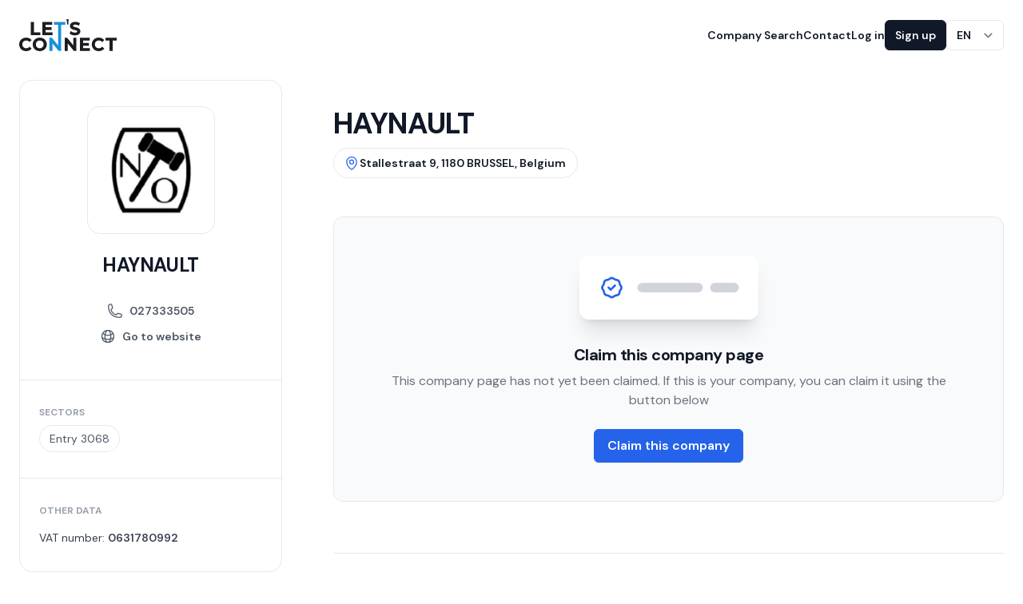

--- FILE ---
content_type: text/html; charset=UTF-8
request_url: https://letsconnect.be/en-be/companies/haynault
body_size: 22692
content:





<!DOCTYPE html>
<html lang="en" class="no-js">
	<head>
        <script id="Cookiebot" src="https://consent.cookiebot.com/uc.js" data-cbid="4ed1c905-8bda-4adb-96ab-a04c560dd299" data-blockingmode="auto" type="text/javascript"></script>

		<meta charset="utf-8"/>
		<meta http-equiv="content-type" content="text/html; charset=utf-8"/>
		<meta name="viewport" content="width=device-width, initial-scale=1">
		<link rel="home" href="https://letsconnect.be/en-be/"/>

		
		<script>
			(function (H) {H.className = H.className.replace(/\bno-js\b/, 'js')})(document.documentElement)
		</script>

		        <link rel="stylesheet" href="https://letsconnect.be/build/assets/main-34a81601.css">

                <link rel="apple-touch-icon" sizes="180x180" href="/favicon/apple-touch-icon.png">
        <link rel="icon" type="image/png" sizes="32x32" href="/favicon/favicon-32x32.png">
        <link rel="icon" type="image/png" sizes="16x16" href="/favicon/favicon-16x16.png">
        <link rel="manifest" href="/favicon/site.webmanifest">
        <link rel="mask-icon" href="/favicon/safari-pinned-tab.svg" color="#2463eb">
        <meta name="msapplication-TileColor" content="#2463eb">
        <meta name="theme-color" content="#2463eb">

            
    
    
    
                                                                                                                                                                                                        
    
    <script type="application/ld+json">
      {"@context":"https:\/\/schema.org\/","@type":"LocalBusiness","name":"HAYNAULT","logo":"https:\/\/dg8om3bd38xwy.cloudfront.net\/logos\/67126c8ca267b1.54790564.jpg","address":{"@type":"PostalAddress","streetAddress":"Stallestraat 9","addressLocality":"BRUSSEL","addressRegion":"","postalCode":"1180","addressCountry":"Belgium"},"geo":{"@type":"GeoCoordinates","latitude":50.800320550000002,"longitude":4.3358367130964659},"url":"https:\/\/letsconnect.be\/en-be\/companies\/haynault","telephone":"027333505","email":null,"keywords":"Entry 3068","openingHoursSpecification":[]}
    </script>
	<title>HAYNAULT | Let&#039;s Connect</title>
<script>dataLayer = [];
(function(w,d,s,l,i){w[l]=w[l]||[];w[l].push({'gtm.start':
new Date().getTime(),event:'gtm.js'});var f=d.getElementsByTagName(s)[0],
j=d.createElement(s),dl=l!='dataLayer'?'&l='+l:'';j.async=true;j.src=
'https://www.googletagmanager.com/gtm.js?id='+i+dl;f.parentNode.insertBefore(j,f);
})(window,document,'script','dataLayer','GTM-WD52B5JT');
</script><meta name="generator" content="SEOmatic">
<meta name="keywords" content="digital business directory">
<meta name="description" content="Stallestraat 9, 1180 BRUSSEL, Belgium | Contact information, 027333505, Email address | Entry 3068">
<meta name="referrer" content="no-referrer-when-downgrade">
<meta name="robots" content="all">
<meta content="233696022990" property="fb:profile_id">
<meta content="en" property="og:locale">
<meta content="fr" property="og:locale:alternate">
<meta content="nl" property="og:locale:alternate">
<meta content="Let&#039;s Connect" property="og:site_name">
<meta content="website" property="og:type">
<meta content="https://letsconnect.be/en-be/companies/haynault" property="og:url">
<meta content="HAYNAULT" property="og:title">
<meta content="Stallestraat 9, 1180 BRUSSEL, Belgium | Contact information, 027333505, Email address | Entry 3068" property="og:description">
<meta content="https://dg8om3bd38xwy.cloudfront.net/logos/_1200x630_crop_center-center_82_none/67126c8ca267b1.54790564.jpg?mtime=1729260684" property="og:image">
<meta content="1200" property="og:image:width">
<meta content="630" property="og:image:height">
<meta content="HAYNAULT" property="og:image:alt">
<meta name="twitter:card" content="summary_large_image">
<meta name="twitter:site" content="@Letsconnect_be">
<meta name="twitter:creator" content="@Letsconnect_be">
<meta name="twitter:title" content="HAYNAULT">
<meta name="twitter:description" content="Stallestraat 9, 1180 BRUSSEL, Belgium | Contact information, 027333505, Email address | Entry 3068">
<meta name="twitter:image" content="https://dg8om3bd38xwy.cloudfront.net/logos/_800x418_crop_center-center_82_none/67126c8ca267b1.54790564.jpg?mtime=1729260684">
<meta name="twitter:image:width" content="800">
<meta name="twitter:image:height" content="418">
<meta name="twitter:image:alt" content="HAYNAULT">
<link href="https://letsconnect.be/en-be/companies/haynault" rel="canonical">
<link href="https://letsconnect.be/en-be" rel="home">
<link href="https://letsconnect.be/fr-be/companies/haynault" rel="alternate" hreflang="fr">
<link href="https://letsconnect.be/en-be/companies/haynault" rel="alternate" hreflang="en">
<link href="https://letsconnect.be/nl-be/companies/haynault" rel="alternate" hreflang="x-default">
<link href="https://letsconnect.be/nl-be/companies/haynault" rel="alternate" hreflang="nl"></head>

	<body class="relative"><noscript><iframe src="https://www.googletagmanager.com/ns.html?id=GTM-WD52B5JT"
height="0" width="0" style="display:none;visibility:hidden"></iframe></noscript>

                                                

<header class="absolute z-20 w-full top-0" x-data="{ mobileMenuOpen: false }">
    
    <nav class="container flex items-center justify-between py-6" aria-label="Global">
        <a href="https://letsconnect.be/en-be/" class="-m-1.5 p-1.5">
            <span class="sr-only">Let&#039;s Connect</span>
            <svg id="Layer_2" class="h-10 w-auto" data-name="Layer 2" xmlns="http://www.w3.org/2000/svg" viewBox="0 0 1554.72 508.08">
  <defs>
    <style>
      .cls-1 {
        fill: #1c1d21;
      }

      .cls-2 {
        fill: #1b91da;
      }
    </style>
  </defs>
  <g id="Logo">
    <g>
      <path class="cls-1" d="m784.09,87.44c-.27-29.1,2.37-58.19,2.09-87.29-11-.08-22-.15-33.01-.15,5.47,29.02,12.41,58.03,14.77,87.25,5.38.08,10.76.13,16.14.2Z"/>
      <g>
        <polygon class="cls-1" points="338.56 210.18 236.25 210.18 236.25 45.25 186.28 45.25 186.28 254.55 338.56 254.55 338.56 210.18"/>
        <polygon class="cls-1" points="530.88 210.46 420.46 210.46 420.46 170.13 514.95 170.13 514.95 126.59 420.46 126.59 420.46 89.35 526.97 89.35 526.97 45.25 370.49 45.25 370.49 254.55 530.88 254.55 530.88 210.46"/>
        <polygon class="cls-2" points="734.52 45.25 554.85 45.25 554.85 89.62 619.7 89.62 619.73 416.14 521.88 295.98 481.92 295.98 481.92 505.29 531.61 505.29 531.61 385.13 629.46 505.29 669.42 505.29 669.42 89.62 734.52 89.62 734.52 45.25"/>
        <path class="cls-1" d="m900.31,128.4c-25.55-6.07-41.06-10.61-41.06-22.39,0-17.18,22.35-19.74,35.68-19.74,16.71,0,34.65,5.13,50.5,14.44l6.8,3.99,16.53-40.73-4.68-3.07c-17.62-11.55-43.36-18.45-68.87-18.45-63.21,0-85.64,35.14-85.64,65.24,0,46.63,41.63,56.55,75.08,64.52,25.64,6.11,41.21,10.69,41.21,22.7,0,16.21-22.88,18.63-36.52,18.63-21.5,0-45.17-7.86-60.31-20.02l-6.89-5.54-18.24,40.94,3.84,3.31c17.71,15.27,49.74,25.13,81.6,25.13,63.42,0,85.92-34.99,85.92-64.96,0-46.17-41.56-56.05-74.95-63.99Z"/>
        <path class="cls-1" d="m113.32,338.68c18.61,0,34.52,6.98,47.28,20.74l4.67,5.03,33.22-31.24-4.23-4.94c-19.35-22.63-48.69-35.09-82.61-35.09C46.95,293.19,0,338.38,0,400.64s46.83,107.45,111.36,107.45c34.1,0,63.54-12.46,82.89-35.09l4.2-4.91-33.21-31.62-4.69,5.15c-12.68,13.92-28.57,20.98-47.24,20.98-37.14,0-63.07-25.48-63.07-61.95s25.94-61.95,63.07-61.95Z"/>
        <path class="cls-1" d="m328,293.19c-63.96,0-112.2,46.19-112.2,107.45s48.24,107.45,112.2,107.45,112.2-45.19,112.2-107.45-47.19-107.45-112.2-107.45Zm0,169.4c-35.9,0-61.95-26.06-61.95-61.95s26.06-61.95,61.95-61.95,61.95,26.06,61.95,61.95-26.06,61.95-61.95,61.95Z"/>
        <polygon class="cls-1" points="862.93 416.14 765.08 295.98 725.12 295.98 725.12 505.29 774.81 505.29 774.81 385.13 872.66 505.29 912.62 505.29 912.62 295.98 862.93 295.98 862.93 416.14"/>
        <polygon class="cls-1" points="1018.28 420.87 1112.77 420.87 1112.77 377.33 1018.28 377.33 1018.28 340.08 1124.79 340.08 1124.79 295.98 968.31 295.98 968.31 505.29 1128.7 505.29 1128.7 461.19 1018.28 461.19 1018.28 420.87"/>
        <path class="cls-1" d="m1270.88,338.68c18.61,0,34.52,6.98,47.28,20.74l4.67,5.03,33.22-31.24-4.22-4.94c-19.35-22.63-48.69-35.09-82.61-35.09-64.69,0-111.64,45.19-111.64,107.45s46.83,107.45,111.36,107.45c34.1,0,63.54-12.46,82.89-35.09l4.2-4.91-33.21-31.63-4.69,5.15c-12.67,13.92-28.57,20.98-47.24,20.98-37.14,0-63.07-25.48-63.07-61.95s25.94-61.95,63.07-61.95Z"/>
        <polygon class="cls-1" points="1375.04 295.98 1375.04 340.36 1439.89 340.36 1439.89 505.29 1489.86 505.29 1489.86 340.36 1554.72 340.36 1554.72 295.98 1375.04 295.98"/>
      </g>
    </g>
  </g>
</svg>
        </a>
        <div class="flex lg:hidden">
            <button type="button" class="-m-2.5 inline-flex items-center justify-center rounded-md p-2.5 text-gray-700" @click="mobileMenuOpen = true">
                <span class="sr-only">Open main menu</span>
                <svg class="h-8 w-8" fill="none" viewBox="0 0 24 24" stroke-width="1.5" stroke="currentColor" aria-hidden>
    <path stroke-linecap="round" stroke-linejoin="round" d="M3.75 6.75h16.5M3.75 12h16.5m-16.5 5.25h16.5" />
</svg>

            </button>
        </div>
        <div class="hidden lg:flex lg:items-center lg:gap-x-16">
                        <ul  class="hidden lg:flex lg:gap-x-8"><li ><a  class="text-sm font-semibold leading-6 text-gray-900 hover:underline focus:underline" href="https://letsconnect.be/en-be/search">Company Search</a></li><li ><a  class="text-sm font-semibold leading-6 text-gray-900 hover:underline focus:underline" href="https://letsconnect.be/en-be/contact">Contact</a></li></ul>

            <div class="hidden lg:flex lg:items-center lg:gap-x-4">
                                    <a href="https://letsconnect.be/en-be/login" class="text-sm font-semibold leading-6 text-gray-900 hover:underline focus:underline">Log in</a>
                    <a href="https://letsconnect.be/en-be/register" class="button button--dark button--sm">Sign up</a>
                
                

<div class="relative inline-block" x-data="{ isOpen: false }">
    <button
        class="form-select !w-auto text-sm font-semibold"
        :class="isOpen ? ' text-gray-900' : 'text-gray-600 border-white !shadow-none'"
        id="lang-switcher-button"
        aria-label="Switch language"
        aria-expanded="true"
        aria-haspopup="true"
        @click="isOpen = !isOpen"
        @click.away="isOpen = false"
    >
        EN
    </button>

    <div
        class="absolute right-0 top-full origin-top-right mt-2 z-10 w-full rounded-md bg-white shadow-lg ring-1 ring-black ring-opacity-5 focus:outline-none"
        role="menu"
        aria-orientation="vertical"
        aria-labelledby="lang-switcher-button"
        tabindex="-1"
        x-cloak
        x-show="isOpen"
        x-transition:enter="transition ease-out duration-100"
        x-transition:enter-start="opacity-0 scale-95"
        x-transition:enter-end="opacity-100 scale-100"
        x-transition:leave="transition ease-in duration-100"
        x-transition:leave-start="opacity-100 scale-100"
        x-transition:leave-end="opacity-0 scale-95"
    >
        <div class="py-1" role="none">
                                                            
                                                                                                                                        
                
                <a class="text-gray-700 block px-4 py-2 text-sm hover:bg-gray-50" href="https://letsconnect.be/nl-be/companies/haynault">
                    NL
                </a>
                                                            
                                                                                                                                        
                
                <a class="text-gray-700 block px-4 py-2 text-sm hover:bg-gray-50" href="https://letsconnect.be/fr-be/companies/haynault">
                    FR
                </a>
                    </div>
    </div>
</div>
            </div>
        </div>
    </nav>
    <!-- Mobile menu, show/hide based on menu open state. -->
    <div class="lg:hidden" role="dialog" aria-modal="true" x-cloak>
        <!-- Background backdrop, show/hide based on slide-over state. -->
        <div x-show="mobileMenuOpen" class="fixed bg-black bg-opacity-10 inset-0 z-10" @click="mobileMenuOpen = false"></div>
        <div
            class="fixed inset-y-0 z-10 w-full overflow-y-auto bg-white px-6 py-6 sm:max-w-sm sm:ring-1 sm:ring-gray-900/10"
            :class="mobileMenuOpen ? 'right-0' : 'right-full'"
        >
            <div class="flex items-center justify-between">
                <a href="https://letsconnect.be/en-be/" class="-m-1.5 p-1.5">
                    <span class="sr-only">Let&#039;s Connect</span>
                    <svg id="Layer_2" class="h-10 w-auto" data-name="Layer 2" xmlns="http://www.w3.org/2000/svg" viewBox="0 0 1554.72 508.08">
  <defs>
    <style>
      .cls-1 {
        fill: #1c1d21;
      }

      .cls-2 {
        fill: #1b91da;
      }
    </style>
  </defs>
  <g id="Logo">
    <g>
      <path class="cls-1" d="m784.09,87.44c-.27-29.1,2.37-58.19,2.09-87.29-11-.08-22-.15-33.01-.15,5.47,29.02,12.41,58.03,14.77,87.25,5.38.08,10.76.13,16.14.2Z"/>
      <g>
        <polygon class="cls-1" points="338.56 210.18 236.25 210.18 236.25 45.25 186.28 45.25 186.28 254.55 338.56 254.55 338.56 210.18"/>
        <polygon class="cls-1" points="530.88 210.46 420.46 210.46 420.46 170.13 514.95 170.13 514.95 126.59 420.46 126.59 420.46 89.35 526.97 89.35 526.97 45.25 370.49 45.25 370.49 254.55 530.88 254.55 530.88 210.46"/>
        <polygon class="cls-2" points="734.52 45.25 554.85 45.25 554.85 89.62 619.7 89.62 619.73 416.14 521.88 295.98 481.92 295.98 481.92 505.29 531.61 505.29 531.61 385.13 629.46 505.29 669.42 505.29 669.42 89.62 734.52 89.62 734.52 45.25"/>
        <path class="cls-1" d="m900.31,128.4c-25.55-6.07-41.06-10.61-41.06-22.39,0-17.18,22.35-19.74,35.68-19.74,16.71,0,34.65,5.13,50.5,14.44l6.8,3.99,16.53-40.73-4.68-3.07c-17.62-11.55-43.36-18.45-68.87-18.45-63.21,0-85.64,35.14-85.64,65.24,0,46.63,41.63,56.55,75.08,64.52,25.64,6.11,41.21,10.69,41.21,22.7,0,16.21-22.88,18.63-36.52,18.63-21.5,0-45.17-7.86-60.31-20.02l-6.89-5.54-18.24,40.94,3.84,3.31c17.71,15.27,49.74,25.13,81.6,25.13,63.42,0,85.92-34.99,85.92-64.96,0-46.17-41.56-56.05-74.95-63.99Z"/>
        <path class="cls-1" d="m113.32,338.68c18.61,0,34.52,6.98,47.28,20.74l4.67,5.03,33.22-31.24-4.23-4.94c-19.35-22.63-48.69-35.09-82.61-35.09C46.95,293.19,0,338.38,0,400.64s46.83,107.45,111.36,107.45c34.1,0,63.54-12.46,82.89-35.09l4.2-4.91-33.21-31.62-4.69,5.15c-12.68,13.92-28.57,20.98-47.24,20.98-37.14,0-63.07-25.48-63.07-61.95s25.94-61.95,63.07-61.95Z"/>
        <path class="cls-1" d="m328,293.19c-63.96,0-112.2,46.19-112.2,107.45s48.24,107.45,112.2,107.45,112.2-45.19,112.2-107.45-47.19-107.45-112.2-107.45Zm0,169.4c-35.9,0-61.95-26.06-61.95-61.95s26.06-61.95,61.95-61.95,61.95,26.06,61.95,61.95-26.06,61.95-61.95,61.95Z"/>
        <polygon class="cls-1" points="862.93 416.14 765.08 295.98 725.12 295.98 725.12 505.29 774.81 505.29 774.81 385.13 872.66 505.29 912.62 505.29 912.62 295.98 862.93 295.98 862.93 416.14"/>
        <polygon class="cls-1" points="1018.28 420.87 1112.77 420.87 1112.77 377.33 1018.28 377.33 1018.28 340.08 1124.79 340.08 1124.79 295.98 968.31 295.98 968.31 505.29 1128.7 505.29 1128.7 461.19 1018.28 461.19 1018.28 420.87"/>
        <path class="cls-1" d="m1270.88,338.68c18.61,0,34.52,6.98,47.28,20.74l4.67,5.03,33.22-31.24-4.22-4.94c-19.35-22.63-48.69-35.09-82.61-35.09-64.69,0-111.64,45.19-111.64,107.45s46.83,107.45,111.36,107.45c34.1,0,63.54-12.46,82.89-35.09l4.2-4.91-33.21-31.63-4.69,5.15c-12.67,13.92-28.57,20.98-47.24,20.98-37.14,0-63.07-25.48-63.07-61.95s25.94-61.95,63.07-61.95Z"/>
        <polygon class="cls-1" points="1375.04 295.98 1375.04 340.36 1439.89 340.36 1439.89 505.29 1489.86 505.29 1489.86 340.36 1554.72 340.36 1554.72 295.98 1375.04 295.98"/>
      </g>
    </g>
  </g>
</svg>
                </a>
                <button type="button" class="-m-2.5 rounded-md p-2.5 text-gray-700" @click="mobileMenuOpen = false">
                    <span class="sr-only">Close menu</span>
                    <svg class="h-8 w-8" width="20" height="20" xmlns="http://www.w3.org/2000/svg" viewBox="0 0 20 20" fill="none" aria-hidden>
    <path fill-rule="evenodd" clip-rule="evenodd" d="M4.29302 4.29289C4.68354 3.90237 5.3167 3.90237 5.70723 4.29289L10.0001 8.58579L14.293 4.29289C14.6835 3.90237 15.3167 3.90237 15.7072 4.29289C16.0978 4.68342 16.0978 5.31658 15.7072 5.70711L11.4143 10L15.7072 14.2929C16.0978 14.6834 16.0978 15.3166 15.7072 15.7071C15.3167 16.0976 14.6835 16.0976 14.293 15.7071L10.0001 11.4142L5.70723 15.7071C5.3167 16.0976 4.68354 16.0976 4.29302 15.7071C3.90249 15.3166 3.90249 14.6834 4.29302 14.2929L8.58591 10L4.29302 5.70711C3.90249 5.31658 3.90249 4.68342 4.29302 4.29289Z" fill="currentColor"/>
</svg>

                </button>
            </div>
            <div class="mt-6 flow-root">
                <div class="-my-6 divide-y divide-gray-500/10">
                                        <ul  class="space-y-2 py-6"><li ><a  class="-mx-3 block rounded-lg px-3 py-2 text-base font-semibold leading-7 text-gray-900 hover:bg-gray-50" href="https://letsconnect.be/en-be/search">Company Search</a></li><li ><a  class="-mx-3 block rounded-lg px-3 py-2 text-base font-semibold leading-7 text-gray-900 hover:bg-gray-50" href="https://letsconnect.be/en-be/contact">Contact</a></li></ul>

                    <div class="py-6">
                                                    <a href="https://letsconnect.be/en-be/login" class="-mx-3 block rounded-lg px-3 py-2 text-base font-semibold leading-7 text-gray-900 hover:bg-gray-50">Log in</a>
                            <a href="https://letsconnect.be/en-be/register" class="-mx-3 block rounded-lg px-3 py-2 text-base font-semibold leading-7 text-gray-900 hover:bg-gray-50">Sign up</a>
                                            </div>

                    <div class="py-6">
                        

<div class="relative inline-block" x-data="{ isOpen: false }">
    <button
        class="form-select !w-auto text-sm font-semibold"
        :class="isOpen ? ' text-gray-900' : 'text-gray-600 border-white !shadow-none'"
        id="lang-switcher-button"
        aria-label="Switch language"
        aria-expanded="true"
        aria-haspopup="true"
        @click="isOpen = !isOpen"
        @click.away="isOpen = false"
    >
        EN
    </button>

    <div
        class="absolute right-0 top-full origin-top-right mt-2 z-10 w-full rounded-md bg-white shadow-lg ring-1 ring-black ring-opacity-5 focus:outline-none"
        role="menu"
        aria-orientation="vertical"
        aria-labelledby="lang-switcher-button"
        tabindex="-1"
        x-cloak
        x-show="isOpen"
        x-transition:enter="transition ease-out duration-100"
        x-transition:enter-start="opacity-0 scale-95"
        x-transition:enter-end="opacity-100 scale-100"
        x-transition:leave="transition ease-in duration-100"
        x-transition:leave-start="opacity-100 scale-100"
        x-transition:leave-end="opacity-0 scale-95"
    >
        <div class="py-1" role="none">
                                                            
                                                                                                                                        
                
                <a class="text-gray-700 block px-4 py-2 text-sm hover:bg-gray-50" href="https://letsconnect.be/nl-be/companies/haynault">
                    NL
                </a>
                                                            
                                                                                                                                        
                
                <a class="text-gray-700 block px-4 py-2 text-sm hover:bg-gray-50" href="https://letsconnect.be/fr-be/companies/haynault">
                    FR
                </a>
                    </div>
    </div>
</div>
                    </div>
                </div>
            </div>
        </div>
    </div>
</header>
            
                                
		<main role="main">
			            


			    
        
    
                    
            
    
        
    
    <div class="pt-nav">
        <div class="container pb-10 lg:pb-20 pt-3">
            
                            <div class="lg:grid lg:items-start lg:grid-cols-7 gap-8" x-data="CompanyAds({ entry: {&quot;sectionId&quot;:7,&quot;postDate&quot;:&quot;2023-07-20T05:03:00+02:00&quot;,&quot;expiryDate&quot;:null,&quot;deletedWithEntryType&quot;:false,&quot;_authorId&quot;:374755,&quot;id&quot;:65799,&quot;tempId&quot;:null,&quot;draftId&quot;:null,&quot;revisionId&quot;:null,&quot;isProvisionalDraft&quot;:false,&quot;uid&quot;:&quot;ec09454e-91a1-4359-86d2-c8ef976f7930&quot;,&quot;siteSettingsId&quot;:196373,&quot;fieldLayoutId&quot;:null,&quot;contentId&quot;:196353,&quot;enabled&quot;:true,&quot;archived&quot;:false,&quot;siteId&quot;:3,&quot;title&quot;:&quot;HAYNAULT&quot;,&quot;slug&quot;:&quot;haynault&quot;,&quot;uri&quot;:&quot;companies\/haynault&quot;,&quot;dateCreated&quot;:&quot;2023-07-18T00:45:30+02:00&quot;,&quot;dateUpdated&quot;:&quot;2025-07-11T17:36:53+02:00&quot;,&quot;dateLastMerged&quot;:null,&quot;dateDeleted&quot;:null,&quot;trashed&quot;:false,&quot;validatingRelatedElement&quot;:false,&quot;canonicalId&quot;:65799,&quot;isDraft&quot;:false,&quot;isRevision&quot;:false,&quot;isUnpublishedDraft&quot;:false,&quot;ref&quot;:&quot;companies\/haynault&quot;,&quot;status&quot;:&quot;live&quot;,&quot;structureId&quot;:null,&quot;url&quot;:&quot;https:\/\/letsconnect.be\/en-be\/companies\/haynault&quot;,&quot;authorId&quot;:374755,&quot;typeId&quot;:8,&quot;logo&quot;:[{&quot;isFolder&quot;:false,&quot;sourcePath&quot;:null,&quot;folderId&quot;:10,&quot;uploaderId&quot;:null,&quot;folderPath&quot;:null,&quot;kind&quot;:&quot;image&quot;,&quot;alt&quot;:null,&quot;size&quot;:12929,&quot;keptFile&quot;:null,&quot;dateModified&quot;:&quot;2024-10-18T16:11:24+02:00&quot;,&quot;newLocation&quot;:null,&quot;locationError&quot;:null,&quot;newFilename&quot;:null,&quot;newFolderId&quot;:null,&quot;tempFilePath&quot;:null,&quot;suggestedFilename&quot;:null,&quot;conflictingFilename&quot;:null,&quot;deletedWithVolume&quot;:false,&quot;id&quot;:3483500,&quot;tempId&quot;:null,&quot;draftId&quot;:null,&quot;revisionId&quot;:null,&quot;isProvisionalDraft&quot;:false,&quot;uid&quot;:&quot;81d074ce-ce86-455c-9d90-734ae102923e&quot;,&quot;siteSettingsId&quot;:10356427,&quot;fieldLayoutId&quot;:49,&quot;contentId&quot;:8569676,&quot;enabled&quot;:true,&quot;archived&quot;:false,&quot;siteId&quot;:3,&quot;title&quot;:&quot;67126c8ca267b1 54790564&quot;,&quot;slug&quot;:null,&quot;uri&quot;:null,&quot;dateCreated&quot;:&quot;2024-10-18T16:11:24+02:00&quot;,&quot;dateUpdated&quot;:&quot;2024-10-18T16:11:24+02:00&quot;,&quot;dateLastMerged&quot;:null,&quot;dateDeleted&quot;:null,&quot;trashed&quot;:false,&quot;validatingRelatedElement&quot;:false,&quot;canonicalId&quot;:3483500,&quot;isDraft&quot;:false,&quot;isRevision&quot;:false,&quot;isUnpublishedDraft&quot;:false,&quot;ref&quot;:null,&quot;status&quot;:&quot;enabled&quot;,&quot;structureId&quot;:null,&quot;url&quot;:&quot;https:\/\/dg8om3bd38xwy.cloudfront.net\/logos\/67126c8ca267b1.54790564.jpg&quot;,&quot;extension&quot;:&quot;jpg&quot;,&quot;filename&quot;:&quot;67126c8ca267b1.54790564.jpg&quot;,&quot;focalPoint&quot;:{&quot;x&quot;:0.5,&quot;y&quot;:0.5},&quot;hasFocalPoint&quot;:false,&quot;height&quot;:128,&quot;mimeType&quot;:&quot;image\/jpeg&quot;,&quot;path&quot;:&quot;67126c8ca267b1.54790564.jpg&quot;,&quot;volumeId&quot;:3,&quot;width&quot;:128}],&quot;description&quot;:null,&quot;address&quot;:{&quot;id&quot;:null,&quot;ownerId&quot;:65799,&quot;ownerSiteId&quot;:3,&quot;fieldId&quot;:77,&quot;zoom&quot;:15,&quot;distance&quot;:null,&quot;lat&quot;:50.800320550000002,&quot;lng&quot;:4.3358367130964659,&quot;address&quot;:&quot;Stallestraat 9, 1180 BRUSSEL, Belgium&quot;,&quot;parts&quot;:{&quot;number&quot;:&quot;9&quot;,&quot;address&quot;:&quot;Stallestraat&quot;,&quot;city&quot;:&quot;BRUSSEL&quot;,&quot;postcode&quot;:&quot;1180&quot;,&quot;county&quot;:&quot;&quot;,&quot;state&quot;:&quot;&quot;,&quot;country&quot;:&quot;Belgium&quot;,&quot;planet&quot;:&quot;Earth&quot;,&quot;system&quot;:&quot;the Solar System&quot;,&quot;arm&quot;:&quot;Orion Arm&quot;,&quot;galaxy&quot;:&quot;Milky Way&quot;,&quot;group&quot;:&quot;the Local Group&quot;,&quot;cluster&quot;:&quot;Virgo Cluster&quot;,&quot;supercluster&quot;:&quot;Laniakea Supercluster&quot;},&quot;what3words&quot;:null},&quot;officialName&quot;:null,&quot;enterpriseNumber&quot;:&quot;0631780992&quot;,&quot;sectors&quot;:[{&quot;sectionId&quot;:5,&quot;postDate&quot;:&quot;2023-07-13T09:49:00+02:00&quot;,&quot;expiryDate&quot;:null,&quot;deletedWithEntryType&quot;:false,&quot;_authorId&quot;:null,&quot;id&quot;:3068,&quot;tempId&quot;:null,&quot;draftId&quot;:null,&quot;revisionId&quot;:null,&quot;isProvisionalDraft&quot;:false,&quot;uid&quot;:&quot;cadd0ebe-999b-4e20-9f14-d595dba1b8f6&quot;,&quot;siteSettingsId&quot;:8840,&quot;fieldLayoutId&quot;:null,&quot;structureId&quot;:6,&quot;contentId&quot;:8820,&quot;enabled&quot;:true,&quot;archived&quot;:false,&quot;siteId&quot;:3,&quot;title&quot;:&quot;Entry 3068&quot;,&quot;slug&quot;:&quot;handelsbemiddeling-gespecialiseerd-in-andere-goederen-2&quot;,&quot;uri&quot;:&quot;nace-bel\/handelsbemiddeling-gespecialiseerd-in-andere-goederen-2&quot;,&quot;dateCreated&quot;:&quot;2023-07-13T09:38:01+02:00&quot;,&quot;dateUpdated&quot;:&quot;2024-02-18T14:50:25+01:00&quot;,&quot;dateLastMerged&quot;:null,&quot;dateDeleted&quot;:null,&quot;root&quot;:442,&quot;lft&quot;:2345,&quot;rgt&quot;:2346,&quot;level&quot;:6,&quot;trashed&quot;:false,&quot;validatingRelatedElement&quot;:false,&quot;parentId&quot;:1783,&quot;canonicalId&quot;:3068,&quot;isDraft&quot;:false,&quot;isRevision&quot;:false,&quot;isUnpublishedDraft&quot;:false,&quot;ref&quot;:&quot;naceBel\/handelsbemiddeling-gespecialiseerd-in-andere-goederen-2&quot;,&quot;status&quot;:&quot;live&quot;,&quot;url&quot;:&quot;https:\/\/letsconnect.be\/en-be\/nace-bel\/handelsbemiddeling-gespecialiseerd-in-andere-goederen-2&quot;,&quot;authorId&quot;:null,&quot;typeId&quot;:5,&quot;referenceCode&quot;:&quot;46180&quot;}],&quot;keywords&quot;:null,&quot;showOpeningHours&quot;:false,&quot;openingHours&quot;:[{&quot;open&quot;:null,&quot;openMorning&quot;:null,&quot;close&quot;:null,&quot;closeMorning&quot;:null,&quot;slot0&quot;:null,&quot;openEvening&quot;:null,&quot;slot1&quot;:null,&quot;closeEvening&quot;:null},{&quot;open&quot;:null,&quot;openMorning&quot;:null,&quot;close&quot;:null,&quot;closeMorning&quot;:null,&quot;slot0&quot;:null,&quot;openEvening&quot;:null,&quot;slot1&quot;:null,&quot;closeEvening&quot;:null},{&quot;open&quot;:null,&quot;openMorning&quot;:null,&quot;close&quot;:null,&quot;closeMorning&quot;:null,&quot;slot0&quot;:null,&quot;openEvening&quot;:null,&quot;slot1&quot;:null,&quot;closeEvening&quot;:null},{&quot;open&quot;:null,&quot;openMorning&quot;:null,&quot;close&quot;:null,&quot;closeMorning&quot;:null,&quot;slot0&quot;:null,&quot;openEvening&quot;:null,&quot;slot1&quot;:null,&quot;closeEvening&quot;:null},{&quot;open&quot;:null,&quot;openMorning&quot;:null,&quot;close&quot;:null,&quot;closeMorning&quot;:null,&quot;slot0&quot;:null,&quot;openEvening&quot;:null,&quot;slot1&quot;:null,&quot;closeEvening&quot;:null},{&quot;open&quot;:null,&quot;openMorning&quot;:null,&quot;close&quot;:null,&quot;closeMorning&quot;:null,&quot;slot0&quot;:null,&quot;openEvening&quot;:null,&quot;slot1&quot;:null,&quot;closeEvening&quot;:null},{&quot;open&quot;:null,&quot;openMorning&quot;:null,&quot;close&quot;:null,&quot;closeMorning&quot;:null,&quot;slot0&quot;:null,&quot;openEvening&quot;:null,&quot;slot1&quot;:null,&quot;closeEvening&quot;:null}],&quot;openingHoursCustom&quot;:false,&quot;openingHoursText&quot;:null,&quot;emailAddress&quot;:null,&quot;phoneNumber&quot;:&quot;027333505&quot;,&quot;mobileNumber&quot;:null,&quot;website&quot;:&quot;http:\/\/www.haynault.be&quot;,&quot;facebook&quot;:null,&quot;twitter&quot;:null,&quot;linkedin&quot;:null,&quot;instagram&quot;:null,&quot;showReviewsAndRatings&quot;:true,&quot;htmlEmbed&quot;:null,&quot;hasPaidPlan&quot;:0,&quot;isClaimed&quot;:&quot;0&quot;,&quot;lastSynced&quot;:null,&quot;tabOneTitle&quot;:null,&quot;tabOneContent&quot;:null,&quot;tabTwoTitle&quot;:null,&quot;tabTwoContent&quot;:null,&quot;tabThreeTitle&quot;:null,&quot;tabThreeContent&quot;:null,&quot;tabFourTitle&quot;:null,&quot;tabFourContent&quot;:null,&quot;adImage&quot;:{&quot;select&quot;:{&quot;**&quot;:&quot;**&quot;},&quot;selectOption&quot;:null,&quot;distinct&quot;:false,&quot;from&quot;:null,&quot;groupBy&quot;:null,&quot;join&quot;:[[&quot;INNER JOIN&quot;,{&quot;relations&quot;:&quot;{{%relations}}&quot;},[&quot;and&quot;,&quot;[[relations.targetId]] = [[elements.id]]&quot;,{&quot;relations.sourceId&quot;:65799,&quot;relations.fieldId&quot;:151},[&quot;or&quot;,{&quot;relations.sourceSiteId&quot;:null},{&quot;relations.sourceSiteId&quot;:3}]]]],&quot;having&quot;:null,&quot;union&quot;:null,&quot;withQueries&quot;:null,&quot;params&quot;:[],&quot;queryCacheDuration&quot;:null,&quot;queryCacheDependency&quot;:null,&quot;where&quot;:null,&quot;limit&quot;:1,&quot;offset&quot;:null,&quot;orderBy&quot;:{&quot;relations.sortOrder&quot;:4},&quot;indexBy&quot;:null,&quot;emulateExecution&quot;:false,&quot;elementType&quot;:&quot;craft\\elements\\Asset&quot;,&quot;contentTable&quot;:&quot;{{%content}}&quot;,&quot;customFields&quot;:null,&quot;inReverse&quot;:false,&quot;asArray&quot;:false,&quot;ignorePlaceholders&quot;:false,&quot;drafts&quot;:false,&quot;provisionalDrafts&quot;:false,&quot;draftId&quot;:null,&quot;draftOf&quot;:null,&quot;draftCreator&quot;:null,&quot;savedDraftsOnly&quot;:false,&quot;revisions&quot;:false,&quot;revisionId&quot;:null,&quot;revisionOf&quot;:null,&quot;revisionCreator&quot;:null,&quot;id&quot;:null,&quot;uid&quot;:null,&quot;siteSettingsId&quot;:null,&quot;fixedOrder&quot;:false,&quot;status&quot;:[&quot;enabled&quot;],&quot;archived&quot;:false,&quot;trashed&quot;:false,&quot;dateCreated&quot;:null,&quot;dateUpdated&quot;:null,&quot;siteId&quot;:3,&quot;unique&quot;:false,&quot;preferSites&quot;:null,&quot;leaves&quot;:false,&quot;relatedTo&quot;:null,&quot;title&quot;:null,&quot;slug&quot;:null,&quot;uri&quot;:null,&quot;search&quot;:null,&quot;ref&quot;:null,&quot;with&quot;:null,&quot;withCustomFields&quot;:true,&quot;withStructure&quot;:null,&quot;structureId&quot;:null,&quot;level&quot;:null,&quot;hasDescendants&quot;:null,&quot;ancestorOf&quot;:null,&quot;ancestorDist&quot;:null,&quot;descendantOf&quot;:null,&quot;descendantDist&quot;:null,&quot;siblingOf&quot;:null,&quot;prevSiblingOf&quot;:null,&quot;nextSiblingOf&quot;:null,&quot;positionedBefore&quot;:null,&quot;positionedAfter&quot;:null,&quot;editable&quot;:null,&quot;savable&quot;:null,&quot;volumeId&quot;:null,&quot;folderId&quot;:null,&quot;uploaderId&quot;:null,&quot;filename&quot;:null,&quot;kind&quot;:null,&quot;hasAlt&quot;:null,&quot;width&quot;:null,&quot;height&quot;:null,&quot;size&quot;:null,&quot;dateModified&quot;:null,&quot;includeSubfolders&quot;:false,&quot;folderPath&quot;:null,&quot;withTransforms&quot;:null,&quot;hasMethods&quot;:true,&quot;canSetProperties&quot;:true,&quot;previewImage&quot;:null,&quot;image&quot;:null,&quot;heroImage&quot;:null,&quot;cookieBanner&quot;:null,&quot;metaFooter&quot;:null,&quot;labels&quot;:null,&quot;cookiePreferences&quot;:null,&quot;simpleText&quot;:null,&quot;nav&quot;:null,&quot;notFound&quot;:null,&quot;contentBlocks&quot;:null,&quot;ctaNav&quot;:null,&quot;bgColor&quot;:null,&quot;footer&quot;:null,&quot;metaNav&quot;:null,&quot;caption&quot;:null,&quot;author&quot;:null,&quot;body&quot;:null,&quot;button&quot;:null,&quot;video&quot;:null,&quot;seo&quot;:null,&quot;htmlEmbed&quot;:null,&quot;linkField&quot;:null,&quot;blockTitle&quot;:null,&quot;authorFunction&quot;:null,&quot;intro&quot;:null,&quot;maintenance&quot;:null,&quot;labelActive&quot;:null,&quot;titleText&quot;:null,&quot;buttonSubmit&quot;:null,&quot;analyticalCookiesTitle&quot;:null,&quot;marketingCookiesTitle&quot;:null,&quot;labelAlwaysActive&quot;:null,&quot;marketingCookiesBody&quot;:null,&quot;analyticalCookiesShow&quot;:null,&quot;marketingCookiesShow&quot;:null,&quot;functionalCookiesBody&quot;:null,&quot;functionalCookiesTitle&quot;:null,&quot;analyticalCookiesBody&quot;:null,&quot;buttonAcceptAll&quot;:null,&quot;navLink&quot;:null,&quot;copyrights&quot;:null,&quot;browserWarning&quot;:null,&quot;buttonAccept&quot;:null,&quot;buttonPreferences&quot;:null,&quot;videoUrl&quot;:null,&quot;style&quot;:null,&quot;navStyle&quot;:null,&quot;socialMedia&quot;:null,&quot;contactInformation&quot;:null,&quot;networkLink&quot;:null,&quot;networkIcon&quot;:null,&quot;referenceCode&quot;:null,&quot;heroTitle&quot;:null,&quot;heroText&quot;:null,&quot;reverseOrder&quot;:null,&quot;icon&quot;:null,&quot;ctaTitle&quot;:null,&quot;ctaBody&quot;:null,&quot;ctaButton&quot;:null,&quot;twitter&quot;:null,&quot;tabTwoContent&quot;:null,&quot;address&quot;:null,&quot;tabFourContent&quot;:null,&quot;paymentPlan&quot;:null,&quot;tabOneContent&quot;:null,&quot;vatNumber&quot;:null,&quot;logo&quot;:null,&quot;referer&quot;:null,&quot;enterpriseNumber&quot;:null,&quot;tabThreeTitle&quot;:null,&quot;emailAddress&quot;:null,&quot;hasPaidPlan&quot;:null,&quot;openingHours&quot;:null,&quot;phoneNumber&quot;:null,&quot;customerReference&quot;:null,&quot;linkedin&quot;:null,&quot;heroSubtitle&quot;:null,&quot;tabTwoTitle&quot;:null,&quot;tabThreeContent&quot;:null,&quot;paymentMethod&quot;:null,&quot;facebook&quot;:null,&quot;instagram&quot;:null,&quot;tabOneTitle&quot;:null,&quot;website&quot;:null,&quot;sectors&quot;:null,&quot;tabFourTitle&quot;:null,&quot;addressStreet&quot;:null,&quot;addressCity&quot;:null,&quot;addressPostalCode&quot;:null,&quot;addressStreetNumber&quot;:null,&quot;recurringType&quot;:null,&quot;price&quot;:null,&quot;isFree&quot;:null,&quot;recurringInterval&quot;:null,&quot;availablePaymentPlans&quot;:null,&quot;yourPaymentDetails&quot;:null,&quot;introAlt&quot;:null,&quot;dateOfRenewal&quot;:null,&quot;description&quot;:null,&quot;form&quot;:null,&quot;recurringActive&quot;:null,&quot;highlightPlan&quot;:null,&quot;yourName&quot;:null,&quot;message&quot;:null,&quot;contactMe&quot;:null,&quot;phone&quot;:null,&quot;simpleBody&quot;:null,&quot;rating&quot;:null,&quot;fullName&quot;:null,&quot;reviewsTotal&quot;:null,&quot;company&quot;:null,&quot;averageRating&quot;:null,&quot;countries&quot;:null,&quot;surchargePrice&quot;:null,&quot;companyComment&quot;:null,&quot;nlDesigns169&quot;:null,&quot;typeOfDay&quot;:null,&quot;previewBody&quot;:null,&quot;reviewSummary&quot;:null,&quot;nlDesigns1911&quot;:null,&quot;enHashtags&quot;:null,&quot;dayOfMonth&quot;:null,&quot;dateSpecific&quot;:null,&quot;enDesigns169&quot;:null,&quot;frDesigns1911&quot;:null,&quot;frDesigns169&quot;:null,&quot;referralUrl&quot;:null,&quot;referralUser&quot;:null,&quot;previewTitle&quot;:null,&quot;calendarTags&quot;:null,&quot;nlHashtags&quot;:null,&quot;enTexts&quot;:null,&quot;enDesigns11&quot;:null,&quot;adImage&quot;:null,&quot;frHashtags&quot;:null,&quot;nlTexts&quot;:null,&quot;nlDesigns11&quot;:null,&quot;adText&quot;:null,&quot;frDesigns11&quot;:null,&quot;enDesigns1911&quot;:null,&quot;monthOfYear&quot;:null,&quot;frTexts&quot;:null,&quot;text&quot;:null,&quot;hashtag&quot;:null,&quot;showReviewsAndRatings&quot;:null,&quot;country&quot;:null,&quot;tutorialTags&quot;:null,&quot;ctaEnabled&quot;:null,&quot;mailchimpTags&quot;:null,&quot;openingHoursCustom&quot;:null,&quot;openingHoursText&quot;:null,&quot;showOpeningHours&quot;:null,&quot;frDesignsA4&quot;:null,&quot;nlDesignsA4&quot;:null,&quot;enDesignsA4&quot;:null,&quot;addressUnitNumber&quot;:null,&quot;companyName&quot;:null,&quot;refererOther&quot;:null,&quot;termsAndConditionsAccepted&quot;:null,&quot;officialName&quot;:null,&quot;advantageLabel&quot;:null,&quot;dates&quot;:null,&quot;keywords&quot;:null,&quot;momentTags&quot;:null,&quot;originalPrice&quot;:null,&quot;displayPrice&quot;:null,&quot;mobileNumber&quot;:null,&quot;keywordsLimit&quot;:null,&quot;hasDiscount&quot;:null,&quot;specificDates&quot;:null,&quot;refererSalespersonName&quot;:null,&quot;date&quot;:null,&quot;toolTags&quot;:null,&quot;blogTags&quot;:null,&quot;isClaimed&quot;:null,&quot;lastSynced&quot;:null,&quot;useAsAuthenticationNode&quot;:null,&quot;color&quot;:null,&quot;clientStatus&quot;:null,&quot;salesSlides&quot;:null,&quot;servicesTags&quot;:null,&quot;containImage&quot;:null,&quot;contentPageHero&quot;:null,&quot;tagline&quot;:null,&quot;heading&quot;:null,&quot;userTags&quot;:null},&quot;adText&quot;:null,&quot;averageRating&quot;:0,&quot;reviewsTotal&quot;:0} })">
                    <aside class="lg:col-span-2">
                        <div class="rounded-2xl border border-gray-200">
                            <div class="divide-y">
                                <div class="py-8 px-6 flex flex-col items-center">
                                    <div class="relative sm:aspect-square flex items-center overflow-hidden justify-center w-40 h-40 lg:shrink-0 border rounded-2xl border-gray-900/10">
                                                                                                                            
                
                
                                
                            
                        
                                
        
        
        
        <picture class="">
            <source srcset="https://d2wv90cw4v92q5.cloudfront.net/[base64] 64w, https://d2wv90cw4v92q5.cloudfront.net/[base64] 128w, https://d2wv90cw4v92q5.cloudfront.net/[base64] 256w" type="image/webp">

            <img class="w-full h-auto p-6 object-contain" src="https://d2wv90cw4v92q5.cloudfront.net/[base64]" srcset="https://d2wv90cw4v92q5.cloudfront.net/[base64] 64w, https://d2wv90cw4v92q5.cloudfront.net/[base64] 128w, https://d2wv90cw4v92q5.cloudfront.net/[base64] 256w" width="256" height="256" alt="67126c8ca267b1 54790564" style="object-position: 50% 50%;">
        </picture>
    
                                                                                </div>

                                    <h1 class="text-xl sm:text-2xl font-bold tracking-tight text-gray-900 sm:leading-tight mt-6 text-center">HAYNAULT</h1>

                                    
                                    
                                    <div class="mt-8 flex flex-col items-center w-full space-y-3">
                                        
                                                                                    <a href="tel:027333505" class="inline-flex items-center space-x-2 text-gray-600 text-sm hover:text-primary font-semibold">
                                                <svg class="h-5 w-5 shrink-0" xmlns="http://www.w3.org/2000/svg" fill="none" viewBox="0 0 24 24" stroke-width="1.5" stroke="currentColor">
    <path stroke-linecap="round" stroke-linejoin="round" d="M2.25 6.75c0 8.284 6.716 15 15 15h2.25a2.25 2.25 0 002.25-2.25v-1.372c0-.516-.351-.966-.852-1.091l-4.423-1.106c-.44-.11-.902.055-1.173.417l-.97 1.293c-.282.376-.769.542-1.21.38a12.035 12.035 0 01-7.143-7.143c-.162-.441.004-.928.38-1.21l1.293-.97c.363-.271.527-.734.417-1.173L6.963 3.102a1.125 1.125 0 00-1.091-.852H4.5A2.25 2.25 0 002.25 4.5v2.25z" />
</svg>

                                                <span>027333505</span>
                                            </a>
                                        
                                        
                                                                                    <a href="http://www.haynault.be" target="_blank" class="inline-flex items-center space-x-2 text-gray-600 text-sm hover:text-primary font-semibold">
                                                <svg class="h-5 w-5 shrink-0" xmlns="http://www.w3.org/2000/svg" fill="none" viewBox="0 0 24 24" stroke-width="1.5" stroke="currentColor">
    <path stroke-linecap="round" stroke-linejoin="round" d="M12 21a9.004 9.004 0 008.716-6.747M12 21a9.004 9.004 0 01-8.716-6.747M12 21c2.485 0 4.5-4.03 4.5-9S14.485 3 12 3m0 18c-2.485 0-4.5-4.03-4.5-9S9.515 3 12 3m0 0a8.997 8.997 0 017.843 4.582M12 3a8.997 8.997 0 00-7.843 4.582m15.686 0A11.953 11.953 0 0112 10.5c-2.998 0-5.74-1.1-7.843-2.918m15.686 0A8.959 8.959 0 0121 12c0 .778-.099 1.533-.284 2.253m0 0A17.919 17.919 0 0112 16.5c-3.162 0-6.133-.815-8.716-2.247m0 0A9.015 9.015 0 013 12c0-1.605.42-3.113 1.157-4.418" />
</svg>

                                                <span>Go to website</span>
                                            </a>
                                                                            </div>

                                    <div class="pt-3 px-6">
                                        <div class="flex space-x-4 items-center justify-center">
                                            
                                            
                                            
                                                                                    </div>
                                    </div>
                                </div>

                                                                    <div class="py-8 px-6">
                                        <h2 class="text-xs uppercase font-bold text-gray-400 mb-2">Sectors</h2>

                                        <div class="flex items-center flex-wrap gap-3 overflow-hidden text-sm">
                                                                                            <span class="relative z-10 rounded-full border border-gray-200 px-3 py-1.5 font-medium text-gray-600 truncate" title="Entry 3068" aria-label="Entry 3068">
                                                Entry 3068
                                            </span>
                                                                                    </div>
                                    </div>
                                
                                
                                <div class="py-8 px-6">
                                    <h2 class="text-xs uppercase font-bold text-gray-400 mb-4">Other data</h2>

                                    <div class="flex flex-col gap-1">
                                        
                                        <div class="text-sm text-gray-700">
                                            VAT number: <span class="font-semibold">0631780992</span>
                                        </div>
                                    </div>
                                </div>
                            </div>
                        </div>

                                            </aside>

                    <main class="lg:col-span-5 lg:pl-8 mt-12 lg:mt-8">
                        <div>
                            <h1 class="text-left text-3xl sm:text-4xl font-bold tracking-tight text-gray-900 sm:leading-tight mb-2">
                                HAYNAULT
                            </h1>

                                                                                            <a href="https://maps.google.com/?daddr=Stallestraat%209%2C%201180%20BRUSSEL%2C%20Belgium" target="_blank" class="gap-2 rounded-[19px] text-sm pl-3 pr-3.5 py-2 bg-white text-gray-900 border border-gray-200 inline-flex hover:border-primary-200 hover:bg-primary-50">
                                    <div class="text-primary flex-shrink-0">
                                        <svg class="w-5 h-5" xmlns="http://www.w3.org/2000/svg" fill="none" viewBox="0 0 24 24" stroke-width="1.5" stroke="currentColor">
    <path stroke-linecap="round"
          stroke-linejoin="round"
          d="M15 10.5a3 3 0 11-6 0 3 3 0 016 0z" />
    <path stroke-linecap="round"
          stroke-linejoin="round"
          d="M19.5 10.5c0 7.142-7.5 11.25-7.5 11.25S4.5 17.642 4.5 10.5a7.5 7.5 0 1115 0z" />
</svg>

                                    </div>
                                    <span class="font-semibold">
                                        Stallestraat
                                        9,
                                        1180
                                        BRUSSEL,
                                        Belgium
                                    </span>
                                </a>
                                                    </div>

                                                
                        
                        <section x-data="{ activeTab: 'one' }" class="mt-6">
                            
                                                    </section>

                                                    <section class="p-12 mt-12 border border-gray-200 rounded-xl flex flex-col items-center justify-center text-center bg-gray-50">
                                <svg class="h-20 bg-white rounded-xl shadow-xl" width="224" height="80" viewBox="0 0 224 80" fill="none" xmlns="http://www.w3.org/2000/svg">
    <path d="M36.5 40.0005L39.1667 42.6672L44.5 37.3338M34.9463 30.2632C35.903 30.1869 36.8113 29.8107 37.5418 29.1882C39.2464 27.7355 41.7536 27.7355 43.4582 29.1882C44.1887 29.8107 45.097 30.1869 46.0537 30.2632C48.2863 30.4414 50.0591 32.2142 50.2373 34.4468C50.3136 35.4035 50.6898 36.3118 51.3123 37.0422C52.765 38.7469 52.765 41.2541 51.3123 42.9587C50.6898 43.6892 50.3136 44.5975 50.2373 45.5542C50.0591 47.7867 48.2863 49.5596 46.0537 49.7378C45.097 49.8141 44.1887 50.1903 43.4582 50.8128C41.7536 52.2655 39.2464 52.2655 37.5418 50.8128C36.8113 50.1903 35.903 49.8141 34.9463 49.7378C32.7137 49.5596 30.9409 47.7867 30.7627 45.5542C30.6864 44.5975 30.3102 43.6892 29.6877 42.9587C28.235 41.2541 28.235 38.7469 29.6877 37.0422C30.3102 36.3118 30.6864 35.4035 30.7627 34.4468C30.9409 32.2142 32.7137 30.4414 34.9463 30.2632Z" stroke="#2563EB" stroke-width="2.66667" stroke-linecap="round" stroke-linejoin="round"/>
    <rect x="72.5" y="34" width="82" height="12" rx="6" fill="#D1D5DB"/>
    <rect x="163.5" y="34" width="36" height="12" rx="6" fill="#D1D5DB"/>
</svg>


                                <div class="mt-8 mb-6">
                                    <h2 class="text-lg sm:text-xl font-bold tracking-tight text-gray-900 sm:leading-tight mb-2">Claim this company page</h2>
                                    <p class="text-gray-500">This company page has not yet been claimed. If this is your company, you can claim it using the button below</p>
                                </div>

                                                                                                <a href="https://letsconnect.be/en-be/register?claim_id=65799" class="button">
                                    Claim this company
                                </a>
                                                            </section>

                            <template x-if="companyAds.length">
                                <section class="mt-12">
                                    <h2 class="font-semibold tracking-tight text-gray-700 sm:leading-tight mb-4">You might also like</h2>

                                    <div class="grid sm:grid-cols-3 gap-8">
                                                <template x-for="company in companyAds">
            <a
    :href="company.url"
    class="border border-gray-200 bg-white overflow-hidden rounded-xl hover:border-primary hover:ring-2 hover:ring-primary hover:ring-opacity-20 flex flex-col justify-center"
>
    <template x-if="company.adImage[0]">
        <div class="aspect-video overflow-hidden">
            <picture>
                <source :srcset="company.adImage[0].srcset">
                <img :src="company.adImage[0].url" :alt="company.adImage[0].alt" class="w-full h-full object-cover">
            </picture>
        </div>
    </template>

    <div x-show="company.adText || !company.adImage[0]" class="flex-1 flex flex-col p-6">
        <template x-if="!company.adImage[0] && !company.adText">
            <template x-if="company.logo.length">
                <img :src="company.logo[0].url" :alt="company.logo[0].alt" class="h-12 w-12 object-contain object-left">
            </template>
            <template x-if="!company.logo.length">
                <svg class="h-8 w-auto text-gray-400" width="48" height="48" viewBox="0 0 48 48" fill="none" xmlns="http://www.w3.org/2000/svg">
    <path d="M38 42V10C38 7.79086 36.2091 6 34 6H14C11.7909 6 10 7.79086 10 10V42M38 42L42 41.9999M38 42H28M10 42L6 41.9999M10 42H20M18 14H20M18 22H20M28 14H30M28 22H30M20 42V32C20 30.8954 20.8954 30 22 30H26C27.1046 30 28 30.8954 28 32V42M20 42H28" stroke="currentColor" stroke-width="4" stroke-linecap="round" stroke-linejoin="round"/>
</svg>

            </template>
        </template>

        <div
            class="font-semibold tracking-tight text-gray-900 sm:leading-tight"
            :class="!company.adText ? 'text-xl mt-3 mb-3.5' : 'mb-3'"
            x-text="company.adText || company.title"
        ></div>

        <template x-if="!company.adImage[0] && !company.adText && company.description">
            <p class="text-sm text-gray-600 mb-4" x-text="company.description"></p>
        </template>

        <template x-if="!company.adImage[0] || !company.adText">
            <span class="flex items-center justify-between text-sm text-primary font-semibold space-x-2 mt-auto">
                <span>Go to company</span>
                <svg class="w-6 h-6 h-3" xmlns="http://www.w3.org/2000/svg" viewBox="0 0 24 24" fill="currentColor">
    <path fill-rule="evenodd" d="M16.72 7.72a.75.75 0 011.06 0l3.75 3.75a.75.75 0 010 1.06l-3.75 3.75a.75.75 0 11-1.06-1.06l2.47-2.47H3a.75.75 0 010-1.5h16.19l-2.47-2.47a.75.75 0 010-1.06z" clip-rule="evenodd" />
</svg>

            </span>
        </template>
    </div>

    <template x-if="company.adImage[0] || company.adText">
        <div class="px-6 py-1.5 bg-gray-50 border-t border-gray-200 flex gap-2 justify-center items-center">
            <template x-if="company.logo.length">
                <img :src="company.logo[0].url" :alt="company.logo[0].alt" class="h-4 max-w-[48px] object-contain object-left shrink-0">
            </template>
            <template x-if="!company.logo.length">
                <svg class="h-4 w-auto text-gray-400 shrink-0" width="48" height="48" viewBox="0 0 48 48" fill="none" xmlns="http://www.w3.org/2000/svg">
    <path d="M38 42V10C38 7.79086 36.2091 6 34 6H14C11.7909 6 10 7.79086 10 10V42M38 42L42 41.9999M38 42H28M10 42L6 41.9999M10 42H20M18 14H20M18 22H20M28 14H30M28 22H30M20 42V32C20 30.8954 20.8954 30 22 30H26C27.1046 30 28 30.8954 28 32V42M20 42H28" stroke="currentColor" stroke-width="4" stroke-linecap="round" stroke-linejoin="round"/>
</svg>

            </template>

            <span x-text="company.title" class="text-xs font-semibold text-gray-600 truncate"></span>
        </div>
    </template>
</a>
        </template>
    
                                    </div>
                                </section>
                            </template>
                        
                                                    

<section class="mt-16 border-t pt-16">
    <div class="flex justify-between">
        <h2 class="text-xl lg:text-2xl font-bold tracking-tight text-gray-900 sm:leading-tight">
            No reviews yet
        </h2>

                    <button class="button button--outline button--dark button--sm | js-modal-open" data-modal-id="add_review">
                Write a review
            </button>
            </div>

    </section>
                                            </main>
                </div>
                    </div>
    </div>

    
<div
    class="fixed left-0 top-0 z-20 pointer-events-none"
    aria-labelledby="modal-title"
    role="dialog"
    aria-modal="true"
    id="add_review"        x-data="Modal({&quot;id&quot;:&quot;add_review&quot;,&quot;show&quot;:false})"
    x-cloak
>
    <div
        class="fixed inset-0 bg-gray-500 bg-opacity-75 pointer-events-auto"
        x-show="show"
        @click="close"
        x-transition:enter="transition ease-out duration-150"
        x-transition:enter-start="opacity-0"
        x-transition:enter-end="opacity-100"
        x-transition:leave="transition ease-in duration-150"
        x-transition:leave-start="opacity-100"
        x-transition:leave-end="opacity-0"
    ></div>

    <div class="fixed inset-0 z-10 overflow-y-auto">
        <div class="flex h-full items-end justify-center p-4 text-center sm:items-center">
            <div
                x-show="show"
                class="relative transform overflow-hidden rounded-xl bg-white px-4 pb-4 pt-5 text-left shadow-xl sm:my-8 w-full sm:max-w-md sm:p-8 pointer-events-auto "
                x-transition:enter="transition ease-out duration-150"
                x-transition:enter-start="opacity-0 translate-y-4 scale-95"
                x-transition:enter-end="opacity-100 translate-y-0 scale-100"
                x-transition:leave="transition ease-in duration-150"
                x-transition:leave-start="opacity-100 translate-y-0 scale-100"
                x-transition:leave-end="opacity-0 translate-y-4 scale-95"
            >
                <div class="absolute right-0 top-0 pr-4 pt-4">
                    <button
                        type="button"
                        class="rounded-md bg-white text-gray-400 hover:text-gray-500 focus:outline-none focus:ring-2 focus:ring-primary focus:ring-offset-2"
                        x-ref="close_primary"
                        @click="close"
                    >
                        <span class="sr-only">Close</span>
                        <svg class="h-6 w-6 text-current" width="20" height="20" xmlns="http://www.w3.org/2000/svg" viewBox="0 0 20 20" fill="none">
    <path fill-rule="evenodd" clip-rule="evenodd" d="M4.29302 4.29289C4.68354 3.90237 5.3167 3.90237 5.70723 4.29289L10.0001 8.58579L14.293 4.29289C14.6835 3.90237 15.3167 3.90237 15.7072 4.29289C16.0978 4.68342 16.0978 5.31658 15.7072 5.70711L11.4143 10L15.7072 14.2929C16.0978 14.6834 16.0978 15.3166 15.7072 15.7071C15.3167 16.0976 14.6835 16.0976 14.293 15.7071L10.0001 11.4142L5.70723 15.7071C5.3167 16.0976 4.68354 16.0976 4.29302 15.7071C3.90249 15.3166 3.90249 14.6834 4.29302 14.2929L8.58591 10L4.29302 5.70711C3.90249 5.31658 3.90249 4.68342 4.29302 4.29289Z" fill="currentColor"/>
</svg>

                    </button>
                </div>

                            

<div>
    <span class="text-sm font-semibold text-gray-500 mb-0.5">
        HAYNAULT
    </span>
    <h2 class="text-xl lg:text-2xl font-bold tracking-tight text-gray-900 sm:leading-tight">
        Write a review
    </h2>

    <form class="mt-8" method="POST" accept-charset="UTF-8">
        <input type="hidden" name="CRAFT_CSRF_TOKEN" value="n8xXfqi59YUJ_QfAIfNz1JYu165KYAfiEm6cyNTg-NbujYWMzNQvac-AHzuR6YDAVp5YpFOKRrOlQ73xAA0xu0UhrIOTgrKCo73j_bugTRk=">
        <input type="hidden" name="action" value="guest-entries/save">
        <input type="hidden" name="successMessage" value="4296cd3c4bc77ac8619981070427999374f9ab31d5734a896ccd3714f705441eYour review was submitted. Check your mail to confirm your email address and publish your review.">

        <style>.grecaptcha-badge { visibility: hidden; }</style>
<script src="https://www.google.com/recaptcha/api.js?render=6LchKC8nAAAAAPlhehPFvV_r31HIztjulx6opP6Z"></script><input type="hidden" name="craft-recaptcha-3-gszupkkytowrfkgfzchsiuomakmcofhfzmxx" value="true">
<script>
if (typeof window.grecaptcha !== "undefined") {
    window.grecaptcha.ready(function () {
        var requestScore = function (event) {
    let success = undefined; 
    let response = undefined;
    let f = typeof form !== 'undefined' ? form : null;

    // if this function was a callback for a JS event
    // then we want to stop the event until we verify the user
    if (typeof event !== 'undefined') {
        event.preventDefault();
    } else {
        let event = null;
    }
 
    window.grecaptcha.execute("6LchKC8nAAAAAPlhehPFvV_r31HIztjulx6opP6Z", { action: "verify" }).then(function (token) {
        var scoreRequest = new XMLHttpRequest();
        scoreRequest.onload = function () {
            if (scoreRequest.status == 200) {
                response = JSON.parse(scoreRequest.responseText);
                if (response.success) {
                    success = true;
                } else {
                    success = false;
                }
            } else {
                console.error('There was a problem requesting the captcha score from the server', scoreRequest);
            }
        };
        scoreRequest.open("POST", "/actions/craft-recaptcha-3/default", true);
        scoreRequest.setRequestHeader("Content-type", "application/x-www-form-urlencoded");
        scoreRequest.send('response=' + token + '&CRAFT_CSRF_TOKEN=n8xXfqi59YUJ_QfAIfNz1JYu165KYAfiEm6cyNTg-NbujYWMzNQvac-AHzuR6YDAVp5YpFOKRrOlQ73xAA0xu0UhrIOTgrKCo73j_bugTRk=');
    });

    // this will always be running when the requestScore function is called
    // when the AJAX request to Google / our server finalizes, we will exit
    let listen = setInterval(() => {
        if(success == true || success == false){
            clearInterval(listen);
            if(success){
                if (typeof recaptchaSuccess !== 'undefined') {
                    recaptchaSuccess(response, event);
                }
            } else {
                if (typeof recaptchaFailure !== 'undefined') {
                    recaptchaFailure(response, event);
                }
            }
        } else {
            // do nothing really... 
            // console.log(success);
        }
    }, 100);
};;
        let form = document.getElementsByName("craft-recaptcha-3-gszupkkytowrfkgfzchsiuomakmcofhfzmxx")[0].form;
        if(form){
            form.onsubmit = requestScore;
        } else {
            console.error('The Craft Recaptcha 3 form code can only be used within a form element');
        }
    });
}
</script> 

        <input type="hidden" name="sectionId" value="13">
        <input type="hidden" name="authorId" value="374755">
        <input type="hidden" name="fields[company][]" value="65799">
        <input type="hidden" name="siteId" value="3">
        <input type="hidden" name="enabled" value="">

        <div class="space-y-4">
                        
            <div x-data="{ ratingValue: 0, stars: 5, hoverValue: null }">
                                <input type="hidden" name="fields[rating]" id="rating" x-model="ratingValue" />
                <label class="form-label" for="rating">
                    Rate your experience
                </label>

                                                <div class="flex items-end justify-between space-x-2">
                    <div class="flex -mr-0.5" @mouseout="hoverValue = null">
                        <template x-for="starValue in stars">
                            <button
                                type="button"
                                class="pr-0.5"
                                @click="ratingValue = starValue"
                                @mouseover="hoverValue = starValue"
                            >
                                <template x-if="hoverValue ? starValue <= hoverValue : starValue <= ratingValue">
                                    <svg class="h-5 w-5 text-yellow-400" xmlns="http://www.w3.org/2000/svg" viewBox="0 0 24 24" fill="currentColor">
    <path fill-rule="evenodd"
          d="M10.788 3.21c.448-1.077 1.976-1.077 2.424 0l2.082 5.007 5.404.433c1.164.093 1.636 1.545.749 2.305l-4.117 3.527 1.257 5.273c.271 1.136-.964 2.033-1.96 1.425L12 18.354 7.373 21.18c-.996.608-2.231-.29-1.96-1.425l1.257-5.273-4.117-3.527c-.887-.76-.415-2.212.749-2.305l5.404-.433 2.082-5.006z"
          clip-rule="evenodd" />
</svg>

                                </template>
                                <template x-if="hoverValue ? starValue > hoverValue : starValue > ratingValue">
                                    <svg class="h-5 w-5 text-gray-300" xmlns="http://www.w3.org/2000/svg" fill="none" viewBox="0 0 24 24" stroke-width="1.5" stroke="currentColor">
    <path stroke-linecap="round"
          stroke-linejoin="round"
          d="M11.48 3.499a.562.562 0 011.04 0l2.125 5.111a.563.563 0 00.475.345l5.518.442c.499.04.701.663.321.988l-4.204 3.602a.563.563 0 00-.182.557l1.285 5.385a.562.562 0 01-.84.61l-4.725-2.885a.563.563 0 00-.586 0L6.982 20.54a.562.562 0 01-.84-.61l1.285-5.386a.562.562 0 00-.182-.557l-4.204-3.602a.563.563 0 01.321-.988l5.518-.442a.563.563 0 00.475-.345L11.48 3.5z" />
</svg>

                                </template>
                            </button>
                        </template>
                    </div>

                    <span class="text-xs font-semibold text-gray-400" x-text="`${ratingValue} / ${stars} stars`"></span>
                </div>


                <p class="form-input-error">
                    
                </p>
            </div>

            <div>
                                <label class="form-label" for="review">
                    Your review
                </label>

                <textarea id="review"
                    name="fields[simpleBody]"
                    placeholder="What was your experience with this company? Remember to be honest, helpful, and constructive!"
                    rows="5"
                    class="form-input"></textarea>
                <p class="form-input-error">
                    
                </p>
            </div>

            <div>
                                <label class="form-label" for="full-name">
                    Your name
                </label>
                <input type="text" id="full-name" class="form-input" name="fields[fullName]" placeholder="bv. John Doe">
                <p class="form-input-error">
                    
                </p>
            </div>

            <div>
                                <label class="form-label" for="email">Email</label>
                <input type="email" id="email" class="form-input" name="fields[emailAddress]" placeholder="ex. john.doe@example.com">
                <p class="form-input-error">
                    
                </p>
            </div>
        </div>

        <button type="submit" class="button mt-8">
            Submit review
        </button>
    </form>
</div>
                    </div>
        </div>
    </div>
</div>


        		</main>

                                            

<footer class="bg-slate-100">
    <div class="container overflow-hidden pt-10 sm:pt-16">
        <div class="xl:grid xl:grid-cols-3 xl:gap-8">
            <div class="space-y-8">
                <a href="https://letsconnect.be/en-be/" class="inline-block -m-1.5 p-1.5">
                    <span class="sr-only">Let&#039;s Connect</span>
                    <svg id="Layer_2" class="h-10 w-auto" data-name="Layer 2" xmlns="http://www.w3.org/2000/svg" viewBox="0 0 1554.72 508.08">
  <defs>
    <style>
      .cls-1 {
        fill: #1c1d21;
      }

      .cls-2 {
        fill: #1b91da;
      }
    </style>
  </defs>
  <g id="Logo">
    <g>
      <path class="cls-1" d="m784.09,87.44c-.27-29.1,2.37-58.19,2.09-87.29-11-.08-22-.15-33.01-.15,5.47,29.02,12.41,58.03,14.77,87.25,5.38.08,10.76.13,16.14.2Z"/>
      <g>
        <polygon class="cls-1" points="338.56 210.18 236.25 210.18 236.25 45.25 186.28 45.25 186.28 254.55 338.56 254.55 338.56 210.18"/>
        <polygon class="cls-1" points="530.88 210.46 420.46 210.46 420.46 170.13 514.95 170.13 514.95 126.59 420.46 126.59 420.46 89.35 526.97 89.35 526.97 45.25 370.49 45.25 370.49 254.55 530.88 254.55 530.88 210.46"/>
        <polygon class="cls-2" points="734.52 45.25 554.85 45.25 554.85 89.62 619.7 89.62 619.73 416.14 521.88 295.98 481.92 295.98 481.92 505.29 531.61 505.29 531.61 385.13 629.46 505.29 669.42 505.29 669.42 89.62 734.52 89.62 734.52 45.25"/>
        <path class="cls-1" d="m900.31,128.4c-25.55-6.07-41.06-10.61-41.06-22.39,0-17.18,22.35-19.74,35.68-19.74,16.71,0,34.65,5.13,50.5,14.44l6.8,3.99,16.53-40.73-4.68-3.07c-17.62-11.55-43.36-18.45-68.87-18.45-63.21,0-85.64,35.14-85.64,65.24,0,46.63,41.63,56.55,75.08,64.52,25.64,6.11,41.21,10.69,41.21,22.7,0,16.21-22.88,18.63-36.52,18.63-21.5,0-45.17-7.86-60.31-20.02l-6.89-5.54-18.24,40.94,3.84,3.31c17.71,15.27,49.74,25.13,81.6,25.13,63.42,0,85.92-34.99,85.92-64.96,0-46.17-41.56-56.05-74.95-63.99Z"/>
        <path class="cls-1" d="m113.32,338.68c18.61,0,34.52,6.98,47.28,20.74l4.67,5.03,33.22-31.24-4.23-4.94c-19.35-22.63-48.69-35.09-82.61-35.09C46.95,293.19,0,338.38,0,400.64s46.83,107.45,111.36,107.45c34.1,0,63.54-12.46,82.89-35.09l4.2-4.91-33.21-31.62-4.69,5.15c-12.68,13.92-28.57,20.98-47.24,20.98-37.14,0-63.07-25.48-63.07-61.95s25.94-61.95,63.07-61.95Z"/>
        <path class="cls-1" d="m328,293.19c-63.96,0-112.2,46.19-112.2,107.45s48.24,107.45,112.2,107.45,112.2-45.19,112.2-107.45-47.19-107.45-112.2-107.45Zm0,169.4c-35.9,0-61.95-26.06-61.95-61.95s26.06-61.95,61.95-61.95,61.95,26.06,61.95,61.95-26.06,61.95-61.95,61.95Z"/>
        <polygon class="cls-1" points="862.93 416.14 765.08 295.98 725.12 295.98 725.12 505.29 774.81 505.29 774.81 385.13 872.66 505.29 912.62 505.29 912.62 295.98 862.93 295.98 862.93 416.14"/>
        <polygon class="cls-1" points="1018.28 420.87 1112.77 420.87 1112.77 377.33 1018.28 377.33 1018.28 340.08 1124.79 340.08 1124.79 295.98 968.31 295.98 968.31 505.29 1128.7 505.29 1128.7 461.19 1018.28 461.19 1018.28 420.87"/>
        <path class="cls-1" d="m1270.88,338.68c18.61,0,34.52,6.98,47.28,20.74l4.67,5.03,33.22-31.24-4.22-4.94c-19.35-22.63-48.69-35.09-82.61-35.09-64.69,0-111.64,45.19-111.64,107.45s46.83,107.45,111.36,107.45c34.1,0,63.54-12.46,82.89-35.09l4.2-4.91-33.21-31.63-4.69,5.15c-12.67,13.92-28.57,20.98-47.24,20.98-37.14,0-63.07-25.48-63.07-61.95s25.94-61.95,63.07-61.95Z"/>
        <polygon class="cls-1" points="1375.04 295.98 1375.04 340.36 1439.89 340.36 1439.89 505.29 1489.86 505.29 1489.86 340.36 1554.72 340.36 1554.72 295.98 1375.04 295.98"/>
      </g>
    </g>
  </g>
</svg>
                </a>

                <nav aria-label="Social footer">
                    <ul class="inline-flex flex-wrap gap-y-2 gap-x-12 sm:justify-start">
                                                                                <li class="shrink-0">
                                <a href="https://www.facebook.com/letsconnectbusiness" target="_blank" title="Facebook" class="text-gray-700 hover:text-primary block h-6 w-6">
                                                                            <svg class="h-full w-full" width="24" height="24" xmlns="http://www.w3.org/2000/svg" viewBox="0 0 24 24" fill="currentColor">
  <path fill-rule="evenodd" clip-rule="evenodd" d="M22 12C22 6.477 17.523 2 12 2C6.477 2 2 6.477 2 12C2 16.991 5.657 21.128 10.438 21.878V14.891H7.898V12H10.438V9.797C10.438 7.291 11.93 5.907 14.215 5.907C15.309 5.907 16.453 6.102 16.453 6.102V8.562H15.193C13.95 8.562 13.563 9.333 13.563 10.124V12H16.336L15.893 14.89H13.563V21.878C18.343 21.128 22 16.991 22 12Z"></path>
</svg>

                                                                    </a>
                            </li>
                                                                                <li class="shrink-0">
                                <a href="https://www.instagram.com/letsconnect.be/" target="_blank" title="Instagram" class="text-gray-700 hover:text-primary block h-6 w-6">
                                                                            <svg class="h-full w-full" width="24" height="24" xmlns="http://www.w3.org/2000/svg" viewBox="0 0 24 24" fill="currentColor">
  <path fill-rule="evenodd" clip-rule="evenodd" d="M12.315 2C14.745 2 15.099 2.013 16.123 2.06C17.187 2.109 17.914 2.278 18.55 2.525C19.2175 2.77587 19.8222 3.16936 20.322 3.678C20.8306 4.17777 21.2241 4.7825 21.475 5.45C21.722 6.086 21.891 6.813 21.94 7.877C21.988 8.944 22 9.284 22 12V12.08C22 14.723 21.988 15.067 21.94 16.123C21.891 17.187 21.722 17.914 21.475 18.55C21.2241 19.2175 20.8306 19.8222 20.322 20.322C19.8222 20.8306 19.2175 21.2241 18.55 21.475C17.914 21.722 17.187 21.891 16.123 21.94C15.056 21.988 14.716 22 12 22H11.92C9.277 22 8.933 21.988 7.877 21.94C6.813 21.891 6.086 21.722 5.45 21.475C4.7825 21.2241 4.17777 20.8306 3.678 20.322C3.16936 19.8222 2.77587 19.2175 2.525 18.55C2.278 17.914 2.109 17.187 2.06 16.123C2.013 15.099 2 14.744 2 12.315V11.685C2 9.255 2.013 8.901 2.06 7.877C2.109 6.813 2.278 6.086 2.525 5.45C2.77587 4.7825 3.16936 4.17777 3.678 3.678C4.17777 3.16936 4.7825 2.77587 5.45 2.525C6.086 2.278 6.813 2.109 7.877 2.06C8.901 2.013 9.256 2 11.685 2H12.315ZM12.234 3.802H11.766C9.31 3.802 8.982 3.813 7.959 3.86C6.984 3.905 6.455 4.067 6.102 4.204C5.635 4.386 5.302 4.602 4.952 4.952C4.602 5.302 4.386 5.635 4.204 6.102C4.067 6.455 3.904 6.984 3.86 7.959C3.813 8.982 3.802 9.31 3.802 11.766V12.234C3.802 14.69 3.813 15.018 3.86 16.041C3.905 17.016 4.067 17.545 4.204 17.898C4.386 18.364 4.603 18.698 4.952 19.048C5.302 19.398 5.635 19.614 6.102 19.796C6.455 19.933 6.984 20.096 7.959 20.14C9.013 20.188 9.329 20.198 12 20.198H12.08C14.677 20.198 14.997 20.188 16.04 20.14C17.016 20.095 17.545 19.933 17.898 19.796C18.364 19.614 18.698 19.398 19.048 19.048C19.398 18.698 19.614 18.365 19.796 17.898C19.933 17.545 20.096 17.016 20.14 16.041C20.188 14.986 20.198 14.671 20.198 12V11.92C20.198 9.323 20.188 9.003 20.14 7.96C20.095 6.984 19.933 6.455 19.796 6.102C19.6358 5.66757 19.3802 5.2746 19.048 4.952C18.7254 4.61986 18.3324 4.36426 17.898 4.204C17.545 4.067 17.016 3.904 16.041 3.86C15.018 3.813 14.69 3.802 12.234 3.802ZM12 6.865C12.6743 6.865 13.3421 6.99782 13.9651 7.25588C14.5881 7.51394 15.1542 7.89218 15.631 8.36901C16.1078 8.84584 16.4861 9.41191 16.7441 10.0349C17.0022 10.6579 17.135 11.3257 17.135 12C17.135 12.6743 17.0022 13.3421 16.7441 13.9651C16.4861 14.5881 16.1078 15.1542 15.631 15.631C15.1542 16.1078 14.5881 16.4861 13.9651 16.7441C13.3421 17.0022 12.6743 17.135 12 17.135C10.6381 17.135 9.33201 16.594 8.36901 15.631C7.40601 14.668 6.865 13.3619 6.865 12C6.865 10.6381 7.40601 9.33201 8.36901 8.36901C9.33201 7.40601 10.6381 6.865 12 6.865ZM12 8.667C11.116 8.667 10.2683 9.01815 9.64321 9.64321C9.01815 10.2683 8.667 11.116 8.667 12C8.667 12.884 9.01815 13.7317 9.64321 14.3568C10.2683 14.9818 11.116 15.333 12 15.333C12.884 15.333 13.7317 14.9818 14.3568 14.3568C14.9818 13.7317 15.333 12.884 15.333 12C15.333 11.116 14.9818 10.2683 14.3568 9.64321C13.7317 9.01815 12.884 8.667 12 8.667ZM17.338 5.462C17.6563 5.462 17.9615 5.58843 18.1865 5.81347C18.4116 6.03852 18.538 6.34374 18.538 6.662C18.538 6.98026 18.4116 7.28548 18.1865 7.51053C17.9615 7.73557 17.6563 7.862 17.338 7.862C17.0197 7.862 16.7145 7.73557 16.4895 7.51053C16.2644 7.28548 16.138 6.98026 16.138 6.662C16.138 6.34374 16.2644 6.03852 16.4895 5.81347C16.7145 5.58843 17.0197 5.462 17.338 5.462Z"></path>
</svg>

                                                                    </a>
                            </li>
                                                                                <li class="shrink-0">
                                <a href="https://www.linkedin.com/company/96818070" target="_blank" title="LinkedIn" class="text-gray-700 hover:text-primary block h-6 w-6">
                                                                            <svg class="h-full w-full" width="24" height="24" xmlns="http://www.w3.org/2000/svg" viewBox="0 0 24 24" fill="currentColor">
  <path fill-rule="evenodd" clip-rule="evenodd" d="M20.33 2C21.252 2 22 2.748 22 3.67V20.33C22 20.5493 21.9568 20.7665 21.8729 20.9691C21.789 21.1717 21.6659 21.3558 21.5109 21.5109C21.3558 21.6659 21.1717 21.789 20.9691 21.8729C20.7665 21.9568 20.5493 22 20.33 22H3.67C3.45069 22 3.23353 21.9568 3.03092 21.8729C2.8283 21.789 2.64421 21.6659 2.48913 21.5109C2.33406 21.3558 2.21105 21.1717 2.12712 20.9691C2.0432 20.7665 2 20.5493 2 20.33V3.67C2 2.749 2.748 2 3.67 2H20.33ZM15.519 9.5C14.099 9.5 13.129 10.127 12.696 10.856L12.625 10.986V9.625H9.917V19.208H12.833V14.566C12.833 13.01 13.406 12.021 14.783 12.021C15.733 12.021 16.132 12.861 16.164 14.358L16.167 14.566V19.208H19.083V13.915C19.083 11.058 18.4 9.5 15.519 9.5ZM7.833 9.5H4.917V19.083H7.833V9.5ZM6.375 4.5C5.87772 4.5 5.40081 4.69754 5.04917 5.04917C4.69754 5.40081 4.5 5.87772 4.5 6.375C4.5 6.87228 4.69754 7.34919 5.04917 7.70083C5.40081 8.05246 5.87772 8.25 6.375 8.25C6.87228 8.25 7.34919 8.05246 7.70083 7.70083C8.05246 7.34919 8.25 6.87228 8.25 6.375C8.25 5.87772 8.05246 5.40081 7.70083 5.04917C7.34919 4.69754 6.87228 4.5 6.375 4.5Z"></path>
</svg>

                                                                    </a>
                            </li>
                                                                                <li class="shrink-0">
                                <a href="https://twitter.com/Letsconnect_be" target="_blank" title="LinkedIn" class="text-gray-700 hover:text-primary block h-6 w-6">
                                                                            <svg class="h-full w-full" width="20" height="20" xmlns="http://www.w3.org/2000/svg" viewBox="0 0 20 20" fill="none">
  <path d="M15.2033 1.875H17.9599L11.9374 8.75833L19.0224 18.125H13.4749L9.12992 12.4442L4.15826 18.125H1.39992L7.84159 10.7625L1.04492 1.875H6.73326L10.6608 7.0675L15.2033 1.875ZM14.2358 16.475H15.7633L5.90326 3.43833H4.26409L14.2358 16.475Z" fill="currentColor"></path>
</svg>

                                                                    </a>
                            </li>
                                                                                <li class="shrink-0">
                                <a href="https://www.tiktok.com/@letsconnect.be" target="_blank" title="LinkedIn" class="text-gray-700 hover:text-primary block h-6 w-6">
                                                                            <svg class="h-full w-full" width="800px" height="800px" xmlns="http://www.w3.org/2000/svg" fill="#000000" viewBox="0 0 24 24" xml:space="preserve">
  <path d="M19.589 6.686a4.793 4.793 0 0 1-3.77-4.245V2h-3.445v13.672a2.896 2.896 0 0 1-5.201 1.743l-.002-.001.002.001a2.895 2.895 0 0 1 3.183-4.51v-3.5a6.329 6.329 0 0 0-5.394 10.692 6.33 6.33 0 0 0 10.857-4.424V8.687a8.182 8.182 0 0 0 4.773 1.526V6.79a4.831 4.831 0 0 1-1.003-.104z"></path>
</svg>

                                                                    </a>
                            </li>
                                                                                <li class="shrink-0">
                                <a href="https://www.youtube.com/@letsconnectbusiness" target="_blank" title="Youtube" class="text-gray-700 hover:text-primary block h-6 w-6">
                                                                            <svg id="zpnzdgtpzg-Layer_1" class="h-full w-full" width="800px" height="800px" xmlns="http://www.w3.org/2000/svg" xmlns:xlink="http://www.w3.org/1999/xlink" version="1.1" viewBox="0 0 461.001 461.001" xml:space="preserve" fill="#000000">

<g id="zpnzdgtpzg-SVGRepo_bgCarrier" stroke-width="0"></g>

<g id="zpnzdgtpzg-SVGRepo_tracerCarrier" stroke-linecap="round" stroke-linejoin="round"></g>

<g id="zpnzdgtpzg-SVGRepo_iconCarrier"> <g> <path style="fill:#000000;" d="M365.257,67.393H95.744C42.866,67.393,0,110.259,0,163.137v134.728 c0,52.878,42.866,95.744,95.744,95.744h269.513c52.878,0,95.744-42.866,95.744-95.744V163.137 C461.001,110.259,418.135,67.393,365.257,67.393z M300.506,237.056l-126.06,60.123c-3.359,1.602-7.239-0.847-7.239-4.568V168.607 c0-3.774,3.982-6.22,7.348-4.514l126.06,63.881C304.363,229.873,304.298,235.248,300.506,237.056z"></path> </g> </g>

</svg>

                                                                    </a>
                            </li>
                                            </ul>
                </nav>
            </div>
            <nav class="mt-12 xl:col-span-2 xl:mt-0" aria-label="footer menu">
                                
                <ul class="grid xs:grid-cols-2 lg:grid-cols-4 gap-8">
                                            <li class="">
                                                                                            <h3 class="text-sm font-semibold leading-6 text-gray-900">Product</h3>
                                    

                                                            <ul role="list" class="mt-3 space-y-4">
                                                                            <li class="space-y-8">
                                                                                                            <a href="https://letsconnect.be/en-be/search" class="text-sm leading-6 text-gray-600 hover:text-gray-900" >Search for companies</a>
                                    
                                        </li>
                                                                            <li class="space-y-8">
                                                                                                            <a href="https://letsconnect.be/en-be/diensten" class="text-sm leading-6 text-gray-600 hover:text-gray-900" >Services</a>
                                    
                                        </li>
                                                                            <li class="space-y-8">
                                                                                                            <a href="https://letsconnect.be/en-be/choose-payment-plan" class="text-sm leading-6 text-gray-600 hover:text-gray-900" >Pricing</a>
                                    
                                        </li>
                                                                            <li class="space-y-8">
                                                                                                            <a href="https://reviews.letsconnect.be" class="text-sm leading-6 text-gray-600 hover:text-gray-900" target="_blank" rel="noopener" >Review software</a>
                                    
                                        </li>
                                                                            <li class="space-y-8">
                                                                                                            <a href="https://shop.letsconnect.be/" class="text-sm leading-6 text-gray-600 hover:text-gray-900" target="_blank" rel="noopener" >Webshop Social media borden</a>
                                    
                                        </li>
                                                                    </ul>
                                                    </li>
                                            <li class="">
                                                                                            <h3 class="text-sm font-semibold leading-6 text-gray-900">Company</h3>
                                    

                                                            <ul role="list" class="mt-3 space-y-4">
                                                                            <li class="space-y-8">
                                                                                                            <a href="https://letsconnect.be/en-be/blog" class="text-sm leading-6 text-gray-600 hover:text-gray-900" >Blog</a>
                                    
                                        </li>
                                                                            <li class="space-y-8">
                                                                                                            <a href="https://letsconnect.be/en-be/faq" class="text-sm leading-6 text-gray-600 hover:text-gray-900" >FAQ</a>
                                    
                                        </li>
                                                                            <li class="space-y-8">
                                                                                                            <a href="https://letsconnect.be/en-be/mission-vision" class="text-sm leading-6 text-gray-600 hover:text-gray-900" >Mission &amp; Vision</a>
                                    
                                        </li>
                                                                            <li class="space-y-8">
                                                                                                            <a href="https://letsconnect.be/en-be/jobs" class="text-sm leading-6 text-gray-600 hover:text-gray-900" >Jobs</a>
                                    
                                        </li>
                                                                    </ul>
                                                    </li>
                                            <li class="">
                                                                                            <h3 class="text-sm font-semibold leading-6 text-gray-900">Support</h3>
                                    

                                                            <ul role="list" class="mt-3 space-y-4">
                                                                            <li class="space-y-8">
                                                                                                            <a href="https://letsconnect.be/en-be/contact" class="text-sm leading-6 text-gray-600 hover:text-gray-900" >Contact</a>
                                    
                                        </li>
                                                                            <li class="space-y-8">
                                                                                                            <a href="https://letsconnect.be/en-be/terms-conditions-2" class="text-sm leading-6 text-gray-600 hover:text-gray-900" >Terms &amp; Conditions</a>
                                    
                                        </li>
                                                                            <li class="space-y-8">
                                                                                                            <a href="https://app.letsconnect.be/review/letsconnect-1" class="text-sm leading-6 text-gray-600 hover:text-gray-900" target="_blank" rel="noopener" >Schrijf een review</a>
                                    
                                        </li>
                                                                    </ul>
                                                    </li>
                                            <li class="">
                                                                                            <h3 class="text-sm font-semibold leading-6 text-gray-900">Account</h3>
                                    

                                                            <ul role="list" class="mt-3 space-y-4">
                                                                            <li class="space-y-8">
                                                                                                            <a href="https://letsconnect.be/en-be/free-2-2" class="text-sm leading-6 text-gray-600 hover:text-gray-900" >Register for FREE</a>
                                    
                                        </li>
                                                                            <li class="space-y-8">
                                                                                                                                        <a href="https://letsconnect.be/en-be/login" class="text-sm leading-6 text-gray-600 hover:text-gray-900">Log in</a>
                                                            
                                        </li>
                                                                    </ul>
                                                    </li>
                                    </ul>
            </nav>
        </div>
        <div class="mt-10 border-t border-gray-900/10 py-8 sm:mt-12">
            <p class="text-left text-xs leading-5 text-gray-500">&copy;2023 Lets Connect. All rights reserved.</p>
        </div>
    </div>
</footer>
                    
		                        
        
<div
    class="fixed z-[999999999999] left-0 bottom-10 flex justify-center w-full pointer-events-none"
    x-data="Toast({&quot;show&quot;:null,&quot;message&quot;:null,&quot;status&quot;:null,&quot;closable&quot;:false})"
    x-show="isOpen"
    x-cloak
    @show-toast.window="handleShowToast"
    x-transition:enter="transition ease-in-out duration-300"
    x-transition:enter-start="opacity-0 transform translate-y-20"
    x-transition:enter-end="opacity-100 transform translate-y-0"
    x-transition:leave="transition ease-in-out duration-300"
    x-transition:leave-start="opacity-100 transform translate-y-0"
    x-transition:leave-end="opacity-0 transform translate-y-20"
>
    <div class="rounded-md px-3.5 py-3 shadow-lg" :class="statusClass">
        <div class="flex">
            <div class="flex-shrink-0">
                <template x-if="status === 'success'">
                    <svg class="h-5 w-5 text-green-400" width="20" height="20" xmlns="http://www.w3.org/2000/svg" viewBox="0 0 20 20" fill="none">
    <path fill-rule="evenodd" clip-rule="evenodd" d="M10 18C14.4183 18 18 14.4183 18 10C18 5.58172 14.4183 2 10 2C5.58172 2 2 5.58172 2 10C2 14.4183 5.58172 18 10 18ZM13.7071 8.70711C14.0976 8.31658 14.0976 7.68342 13.7071 7.29289C13.3166 6.90237 12.6834 6.90237 12.2929 7.29289L9 10.5858L7.70711 9.29289C7.31658 8.90237 6.68342 8.90237 6.29289 9.29289C5.90237 9.68342 5.90237 10.3166 6.29289 10.7071L8.29289 12.7071C8.68342 13.0976 9.31658 13.0976 9.70711 12.7071L13.7071 8.70711Z" fill="currentColor"/>
</svg>

                </template>
                <template x-if="status === 'error'">
                    <svg class="h-5 w-5 text-red-400" width="20" height="20" xmlns="http://www.w3.org/2000/svg" viewBox="0 0 20 20" fill="none">
    <path fill-rule="evenodd" clip-rule="evenodd" d="M10 18C14.4183 18 18 14.4183 18 10C18 5.58172 14.4183 2 10 2C5.58172 2 2 5.58172 2 10C2 14.4183 5.58172 18 10 18ZM8.70711 7.29289C8.31658 6.90237 7.68342 6.90237 7.29289 7.29289C6.90237 7.68342 6.90237 8.31658 7.29289 8.70711L8.58579 10L7.29289 11.2929C6.90237 11.6834 6.90237 12.3166 7.29289 12.7071C7.68342 13.0976 8.31658 13.0976 8.70711 12.7071L10 11.4142L11.2929 12.7071C11.6834 13.0976 12.3166 13.0976 12.7071 12.7071C13.0976 12.3166 13.0976 11.6834 12.7071 11.2929L11.4142 10L12.7071 8.70711C13.0976 8.31658 13.0976 7.68342 12.7071 7.29289C12.3166 6.90237 11.6834 6.90237 11.2929 7.29289L10 8.58579L8.70711 7.29289Z" fill="currentColor"/>
</svg>

                </template>
                <template x-if="status === 'warning'">
                    <svg class="h-5 w-5 text-yellow-400" width="20" height="20" xmlns="http://www.w3.org/2000/svg" viewBox="0 0 20 20" fill="none">
    <path fill-rule="evenodd" clip-rule="evenodd" d="M18 10C18 14.4183 14.4183 18 10 18C5.58172 18 2 14.4183 2 10C2 5.58172 5.58172 2 10 2C14.4183 2 18 5.58172 18 10ZM11 14C11 14.5523 10.5523 15 10 15C9.44772 15 9 14.5523 9 14C9 13.4477 9.44772 13 10 13C10.5523 13 11 13.4477 11 14ZM10 5C9.44772 5 9 5.44772 9 6V10C9 10.5523 9.44772 11 10 11C10.5523 11 11 10.5523 11 10V6C11 5.44772 10.5523 5 10 5Z" fill="currentColor"/>
</svg>

                </template>
                <template x-if="status === 'info'">
                    <svg class="h-5 w-5 text-blue-400" width="20" height="20" xmlns="http://www.w3.org/2000/svg" viewBox="0 0 20 20" fill="none">
    <path fill-rule="evenodd" clip-rule="evenodd" d="M18.0001 10C18.0001 14.4183 14.4184 18 10.0001 18C5.58184 18 2.00012 14.4183 2.00012 10C2.00012 5.58172 5.58184 2 10.0001 2C14.4184 2 18.0001 5.58172 18.0001 10ZM11.0001 6C11.0001 6.55228 10.5524 7 10.0001 7C9.44784 7 9.00012 6.55228 9.00012 6C9.00012 5.44772 9.44784 5 10.0001 5C10.5524 5 11.0001 5.44772 11.0001 6ZM9.00012 9C8.44784 9 8.00012 9.44772 8.00012 10C8.00012 10.5523 8.44784 11 9.00012 11V14C9.00012 14.5523 9.44784 15 10.0001 15H11.0001C11.5524 15 12.0001 14.5523 12.0001 14C12.0001 13.4477 11.5524 13 11.0001 13V10C11.0001 9.44772 10.5524 9 10.0001 9H9.00012Z" fill="currentColor"/>
</svg>

                </template>
            </div>

            <div class="ml-3">
                <p class="text-sm font-medium" x-html="message"></p>
            </div>

            <template x-if="closable">
                <button class="absolute top-4 right-3 transition focus:outline-none hover:text-black focus:text-black" @click="show = false" type="button">
                    <svg class="c-icon w-3 h-3" xmlns="http://www.w3.org/2000/svg" fill="none" viewBox="0 0 24 24" stroke-width="1.5" stroke="currentColor">
    <path stroke-linecap="round" stroke-linejoin="round" d="M6 18L18 6M6 6l12 12" />
</svg>

                </button>
            </template>
        </div>
    </div>
</div>

		<script>
			CSRF_TOKEN = {
				name: "CRAFT_CSRF_TOKEN",
				value: "n8xXfqi59YUJ_QfAIfNz1JYu165KYAfiEm6cyNTg-NbujYWMzNQvac-AHzuR6YDAVp5YpFOKRrOlQ73xAA0xu0UhrIOTgrKCo73j_bugTRk=",
			}
			SETTINGS = {
				currentLocale: "en",
                locationSearchCountry: "BE",
			}
			TRANSLATIONS = {
							}

            // these functions can be included directly in the template with  tags
            // or you can put them in you JS files, just make sure the function is available at runtime
            const recaptchaSuccess = (response, event) => {
                // if this function was called as part of the form version
                // the event will be passed on so you can handle it as you please
                if(event){
                    // in the case of a <form> submit event, this will "continue" the submission
                    event.target.submit();
                }
            };

            const recaptchaFailure = (response, event) => {
                // console.log(response);
                console.error('We could not verify the user with Google reCaptcha 3: '+response['error-codes'].join(','))
            };
		</script>

                <script type="module">!function(){const e=document.createElement("link").relList;if(!(e&&e.supports&&e.supports("modulepreload"))){for(const e of document.querySelectorAll('link[rel="modulepreload"]'))r(e);new MutationObserver((e=>{for(const o of e)if("childList"===o.type)for(const e of o.addedNodes)if("LINK"===e.tagName&&"modulepreload"===e.rel)r(e);else if(e.querySelectorAll)for(const o of e.querySelectorAll("link[rel=modulepreload]"))r(o)})).observe(document,{childList:!0,subtree:!0})}function r(e){if(e.ep)return;e.ep=!0;const r=function(e){const r={};return e.integrity&&(r.integrity=e.integrity),e.referrerpolicy&&(r.referrerPolicy=e.referrerpolicy),"use-credentials"===e.crossorigin?r.credentials="include":"anonymous"===e.crossorigin?r.credentials="omit":r.credentials="same-origin",r}(e);fetch(e.href,r)}}();</script>
<script type="module" src="https://letsconnect.be/build/assets/app-18129207.js" crossorigin onload="e=new CustomEvent(&#039;vite-script-loaded&#039;, {detail:{path: &#039;resources/js/main.js&#039;}});document.dispatchEvent(e);"></script>
<link href="https://letsconnect.be/build/assets/main-0e3e3697.css" rel="stylesheet" media="print" onload="this.media=&#039;all&#039;">

        <!--  Hotjar Tracking Code for https://letsconnect.be/ -->
        <script>
            (function(h,o,t,j,a,r){
                h.hj=h.hj||function(){(h.hj.q=h.hj.q||[]).push(arguments)};
                h._hjSettings={hjid:3867714,hjsv:6};
                a=o.getElementsByTagName('head')[0];
                r=o.createElement('script');r.async=1;
                r.src=t+h._hjSettings.hjid+j+h._hjSettings.hjsv;
                a.appendChild(r);
            })(window,document,'https://static.hotjar.com/c/hotjar-','.js?sv=');
        </script>
	<script type="application/ld+json">{"@context":"http://schema.org","@graph":[{"@type":"WebSite","author":{"@id":"www.letsconnect.be#identity"},"copyrightHolder":{"@id":"www.letsconnect.be#identity"},"copyrightYear":"2023","creator":{"@id":"#creator"},"dateCreated":"2023-07-18T00:45:30+02:00","dateModified":"2025-07-11T17:36:53+02:00","datePublished":"2023-07-20T05:03:00+02:00","description":"Stallestraat 9, 1180 BRUSSEL, Belgium | Contact information, 027333505, Email address | Entry 3068","headline":"HAYNAULT","image":{"@type":"ImageObject","url":"https://dg8om3bd38xwy.cloudfront.net/logos/_1200x630_fit_center-center_82_none/67126c8ca267b1.54790564.jpg?mtime=1729260684"},"inLanguage":"en","mainEntityOfPage":"https://letsconnect.be/en-be/companies/haynault","name":"HAYNAULT","publisher":{"@id":"#creator"},"url":"https://letsconnect.be/en-be/companies/haynault"},{"@id":"www.letsconnect.be#identity","@type":"LocalBusiness","address":{"@type":"PostalAddress","addressCountry":"Merksem","addressLocality":"Merksem","addressRegion":"Antwerpen","postalCode":"2170","streetAddress":"092771717"},"alternateName":"Let's Connect","description":"Rhino Media Company nv is owned by Thomas Laleman, Wannes Fontaine and Geoff Liberman.","email":"092771717","founder":"Thomas Laleman","foundingDate":"2023-07-06","foundingLocation":"Merksem","geo":{"@type":"GeoCoordinates","latitude":"51.24905062109508","longitude":"4.432259439661635"},"image":{"@type":"ImageObject","height":"334","url":"https://dg8om3bd38xwy.cloudfront.net/LC.png","width":"1010"},"logo":{"@type":"ImageObject","height":"60","url":"https://dg8om3bd38xwy.cloudfront.net/_600x60_fit_center-center_82_none/LC.png?mtime=1695388989","width":"181"},"name":"Rhino Media company nv","openingHoursSpecification":[{"@type":"OpeningHoursSpecification","closes":"17:00:00","dayOfWeek":["Monday"],"opens":"09:00:00"},{"@type":"OpeningHoursSpecification","closes":"17:00:00","dayOfWeek":["Tuesday"],"opens":"09:00:00"},{"@type":"OpeningHoursSpecification","closes":"12:00:00","dayOfWeek":["Wednesday"],"opens":"09:00:00"},{"@type":"OpeningHoursSpecification","closes":"17:00:00","dayOfWeek":["Thursday"],"opens":"09:00:00"},{"@type":"OpeningHoursSpecification","closes":"17:00:00","dayOfWeek":["Friday"],"opens":"09:00:00"}],"priceRange":"$","telephone":"092771717","url":"https://letsconnect.be/en-be/www.letsconnect.be"},{"@id":"#creator","@type":"Organization"},{"@type":"BreadcrumbList","description":"Breadcrumbs list","itemListElement":[{"@type":"ListItem","item":"https://letsconnect.be/en-be","name":"Home","position":1},{"@type":"ListItem","item":"https://letsconnect.be/en-be/companies","name":"Golden Chair","position":2},{"@type":"ListItem","item":"https://letsconnect.be/en-be/companies/haynault","name":"HAYNAULT","position":3}],"name":"Breadcrumbs"}]}</script><script>;</script></body>
</html>


--- FILE ---
content_type: text/html; charset=utf-8
request_url: https://www.google.com/recaptcha/api2/anchor?ar=1&k=6LchKC8nAAAAAPlhehPFvV_r31HIztjulx6opP6Z&co=aHR0cHM6Ly9sZXRzY29ubmVjdC5iZTo0NDM.&hl=en&v=PoyoqOPhxBO7pBk68S4YbpHZ&size=invisible&anchor-ms=20000&execute-ms=30000&cb=ptwhmpdtw1dy
body_size: 48750
content:
<!DOCTYPE HTML><html dir="ltr" lang="en"><head><meta http-equiv="Content-Type" content="text/html; charset=UTF-8">
<meta http-equiv="X-UA-Compatible" content="IE=edge">
<title>reCAPTCHA</title>
<style type="text/css">
/* cyrillic-ext */
@font-face {
  font-family: 'Roboto';
  font-style: normal;
  font-weight: 400;
  font-stretch: 100%;
  src: url(//fonts.gstatic.com/s/roboto/v48/KFO7CnqEu92Fr1ME7kSn66aGLdTylUAMa3GUBHMdazTgWw.woff2) format('woff2');
  unicode-range: U+0460-052F, U+1C80-1C8A, U+20B4, U+2DE0-2DFF, U+A640-A69F, U+FE2E-FE2F;
}
/* cyrillic */
@font-face {
  font-family: 'Roboto';
  font-style: normal;
  font-weight: 400;
  font-stretch: 100%;
  src: url(//fonts.gstatic.com/s/roboto/v48/KFO7CnqEu92Fr1ME7kSn66aGLdTylUAMa3iUBHMdazTgWw.woff2) format('woff2');
  unicode-range: U+0301, U+0400-045F, U+0490-0491, U+04B0-04B1, U+2116;
}
/* greek-ext */
@font-face {
  font-family: 'Roboto';
  font-style: normal;
  font-weight: 400;
  font-stretch: 100%;
  src: url(//fonts.gstatic.com/s/roboto/v48/KFO7CnqEu92Fr1ME7kSn66aGLdTylUAMa3CUBHMdazTgWw.woff2) format('woff2');
  unicode-range: U+1F00-1FFF;
}
/* greek */
@font-face {
  font-family: 'Roboto';
  font-style: normal;
  font-weight: 400;
  font-stretch: 100%;
  src: url(//fonts.gstatic.com/s/roboto/v48/KFO7CnqEu92Fr1ME7kSn66aGLdTylUAMa3-UBHMdazTgWw.woff2) format('woff2');
  unicode-range: U+0370-0377, U+037A-037F, U+0384-038A, U+038C, U+038E-03A1, U+03A3-03FF;
}
/* math */
@font-face {
  font-family: 'Roboto';
  font-style: normal;
  font-weight: 400;
  font-stretch: 100%;
  src: url(//fonts.gstatic.com/s/roboto/v48/KFO7CnqEu92Fr1ME7kSn66aGLdTylUAMawCUBHMdazTgWw.woff2) format('woff2');
  unicode-range: U+0302-0303, U+0305, U+0307-0308, U+0310, U+0312, U+0315, U+031A, U+0326-0327, U+032C, U+032F-0330, U+0332-0333, U+0338, U+033A, U+0346, U+034D, U+0391-03A1, U+03A3-03A9, U+03B1-03C9, U+03D1, U+03D5-03D6, U+03F0-03F1, U+03F4-03F5, U+2016-2017, U+2034-2038, U+203C, U+2040, U+2043, U+2047, U+2050, U+2057, U+205F, U+2070-2071, U+2074-208E, U+2090-209C, U+20D0-20DC, U+20E1, U+20E5-20EF, U+2100-2112, U+2114-2115, U+2117-2121, U+2123-214F, U+2190, U+2192, U+2194-21AE, U+21B0-21E5, U+21F1-21F2, U+21F4-2211, U+2213-2214, U+2216-22FF, U+2308-230B, U+2310, U+2319, U+231C-2321, U+2336-237A, U+237C, U+2395, U+239B-23B7, U+23D0, U+23DC-23E1, U+2474-2475, U+25AF, U+25B3, U+25B7, U+25BD, U+25C1, U+25CA, U+25CC, U+25FB, U+266D-266F, U+27C0-27FF, U+2900-2AFF, U+2B0E-2B11, U+2B30-2B4C, U+2BFE, U+3030, U+FF5B, U+FF5D, U+1D400-1D7FF, U+1EE00-1EEFF;
}
/* symbols */
@font-face {
  font-family: 'Roboto';
  font-style: normal;
  font-weight: 400;
  font-stretch: 100%;
  src: url(//fonts.gstatic.com/s/roboto/v48/KFO7CnqEu92Fr1ME7kSn66aGLdTylUAMaxKUBHMdazTgWw.woff2) format('woff2');
  unicode-range: U+0001-000C, U+000E-001F, U+007F-009F, U+20DD-20E0, U+20E2-20E4, U+2150-218F, U+2190, U+2192, U+2194-2199, U+21AF, U+21E6-21F0, U+21F3, U+2218-2219, U+2299, U+22C4-22C6, U+2300-243F, U+2440-244A, U+2460-24FF, U+25A0-27BF, U+2800-28FF, U+2921-2922, U+2981, U+29BF, U+29EB, U+2B00-2BFF, U+4DC0-4DFF, U+FFF9-FFFB, U+10140-1018E, U+10190-1019C, U+101A0, U+101D0-101FD, U+102E0-102FB, U+10E60-10E7E, U+1D2C0-1D2D3, U+1D2E0-1D37F, U+1F000-1F0FF, U+1F100-1F1AD, U+1F1E6-1F1FF, U+1F30D-1F30F, U+1F315, U+1F31C, U+1F31E, U+1F320-1F32C, U+1F336, U+1F378, U+1F37D, U+1F382, U+1F393-1F39F, U+1F3A7-1F3A8, U+1F3AC-1F3AF, U+1F3C2, U+1F3C4-1F3C6, U+1F3CA-1F3CE, U+1F3D4-1F3E0, U+1F3ED, U+1F3F1-1F3F3, U+1F3F5-1F3F7, U+1F408, U+1F415, U+1F41F, U+1F426, U+1F43F, U+1F441-1F442, U+1F444, U+1F446-1F449, U+1F44C-1F44E, U+1F453, U+1F46A, U+1F47D, U+1F4A3, U+1F4B0, U+1F4B3, U+1F4B9, U+1F4BB, U+1F4BF, U+1F4C8-1F4CB, U+1F4D6, U+1F4DA, U+1F4DF, U+1F4E3-1F4E6, U+1F4EA-1F4ED, U+1F4F7, U+1F4F9-1F4FB, U+1F4FD-1F4FE, U+1F503, U+1F507-1F50B, U+1F50D, U+1F512-1F513, U+1F53E-1F54A, U+1F54F-1F5FA, U+1F610, U+1F650-1F67F, U+1F687, U+1F68D, U+1F691, U+1F694, U+1F698, U+1F6AD, U+1F6B2, U+1F6B9-1F6BA, U+1F6BC, U+1F6C6-1F6CF, U+1F6D3-1F6D7, U+1F6E0-1F6EA, U+1F6F0-1F6F3, U+1F6F7-1F6FC, U+1F700-1F7FF, U+1F800-1F80B, U+1F810-1F847, U+1F850-1F859, U+1F860-1F887, U+1F890-1F8AD, U+1F8B0-1F8BB, U+1F8C0-1F8C1, U+1F900-1F90B, U+1F93B, U+1F946, U+1F984, U+1F996, U+1F9E9, U+1FA00-1FA6F, U+1FA70-1FA7C, U+1FA80-1FA89, U+1FA8F-1FAC6, U+1FACE-1FADC, U+1FADF-1FAE9, U+1FAF0-1FAF8, U+1FB00-1FBFF;
}
/* vietnamese */
@font-face {
  font-family: 'Roboto';
  font-style: normal;
  font-weight: 400;
  font-stretch: 100%;
  src: url(//fonts.gstatic.com/s/roboto/v48/KFO7CnqEu92Fr1ME7kSn66aGLdTylUAMa3OUBHMdazTgWw.woff2) format('woff2');
  unicode-range: U+0102-0103, U+0110-0111, U+0128-0129, U+0168-0169, U+01A0-01A1, U+01AF-01B0, U+0300-0301, U+0303-0304, U+0308-0309, U+0323, U+0329, U+1EA0-1EF9, U+20AB;
}
/* latin-ext */
@font-face {
  font-family: 'Roboto';
  font-style: normal;
  font-weight: 400;
  font-stretch: 100%;
  src: url(//fonts.gstatic.com/s/roboto/v48/KFO7CnqEu92Fr1ME7kSn66aGLdTylUAMa3KUBHMdazTgWw.woff2) format('woff2');
  unicode-range: U+0100-02BA, U+02BD-02C5, U+02C7-02CC, U+02CE-02D7, U+02DD-02FF, U+0304, U+0308, U+0329, U+1D00-1DBF, U+1E00-1E9F, U+1EF2-1EFF, U+2020, U+20A0-20AB, U+20AD-20C0, U+2113, U+2C60-2C7F, U+A720-A7FF;
}
/* latin */
@font-face {
  font-family: 'Roboto';
  font-style: normal;
  font-weight: 400;
  font-stretch: 100%;
  src: url(//fonts.gstatic.com/s/roboto/v48/KFO7CnqEu92Fr1ME7kSn66aGLdTylUAMa3yUBHMdazQ.woff2) format('woff2');
  unicode-range: U+0000-00FF, U+0131, U+0152-0153, U+02BB-02BC, U+02C6, U+02DA, U+02DC, U+0304, U+0308, U+0329, U+2000-206F, U+20AC, U+2122, U+2191, U+2193, U+2212, U+2215, U+FEFF, U+FFFD;
}
/* cyrillic-ext */
@font-face {
  font-family: 'Roboto';
  font-style: normal;
  font-weight: 500;
  font-stretch: 100%;
  src: url(//fonts.gstatic.com/s/roboto/v48/KFO7CnqEu92Fr1ME7kSn66aGLdTylUAMa3GUBHMdazTgWw.woff2) format('woff2');
  unicode-range: U+0460-052F, U+1C80-1C8A, U+20B4, U+2DE0-2DFF, U+A640-A69F, U+FE2E-FE2F;
}
/* cyrillic */
@font-face {
  font-family: 'Roboto';
  font-style: normal;
  font-weight: 500;
  font-stretch: 100%;
  src: url(//fonts.gstatic.com/s/roboto/v48/KFO7CnqEu92Fr1ME7kSn66aGLdTylUAMa3iUBHMdazTgWw.woff2) format('woff2');
  unicode-range: U+0301, U+0400-045F, U+0490-0491, U+04B0-04B1, U+2116;
}
/* greek-ext */
@font-face {
  font-family: 'Roboto';
  font-style: normal;
  font-weight: 500;
  font-stretch: 100%;
  src: url(//fonts.gstatic.com/s/roboto/v48/KFO7CnqEu92Fr1ME7kSn66aGLdTylUAMa3CUBHMdazTgWw.woff2) format('woff2');
  unicode-range: U+1F00-1FFF;
}
/* greek */
@font-face {
  font-family: 'Roboto';
  font-style: normal;
  font-weight: 500;
  font-stretch: 100%;
  src: url(//fonts.gstatic.com/s/roboto/v48/KFO7CnqEu92Fr1ME7kSn66aGLdTylUAMa3-UBHMdazTgWw.woff2) format('woff2');
  unicode-range: U+0370-0377, U+037A-037F, U+0384-038A, U+038C, U+038E-03A1, U+03A3-03FF;
}
/* math */
@font-face {
  font-family: 'Roboto';
  font-style: normal;
  font-weight: 500;
  font-stretch: 100%;
  src: url(//fonts.gstatic.com/s/roboto/v48/KFO7CnqEu92Fr1ME7kSn66aGLdTylUAMawCUBHMdazTgWw.woff2) format('woff2');
  unicode-range: U+0302-0303, U+0305, U+0307-0308, U+0310, U+0312, U+0315, U+031A, U+0326-0327, U+032C, U+032F-0330, U+0332-0333, U+0338, U+033A, U+0346, U+034D, U+0391-03A1, U+03A3-03A9, U+03B1-03C9, U+03D1, U+03D5-03D6, U+03F0-03F1, U+03F4-03F5, U+2016-2017, U+2034-2038, U+203C, U+2040, U+2043, U+2047, U+2050, U+2057, U+205F, U+2070-2071, U+2074-208E, U+2090-209C, U+20D0-20DC, U+20E1, U+20E5-20EF, U+2100-2112, U+2114-2115, U+2117-2121, U+2123-214F, U+2190, U+2192, U+2194-21AE, U+21B0-21E5, U+21F1-21F2, U+21F4-2211, U+2213-2214, U+2216-22FF, U+2308-230B, U+2310, U+2319, U+231C-2321, U+2336-237A, U+237C, U+2395, U+239B-23B7, U+23D0, U+23DC-23E1, U+2474-2475, U+25AF, U+25B3, U+25B7, U+25BD, U+25C1, U+25CA, U+25CC, U+25FB, U+266D-266F, U+27C0-27FF, U+2900-2AFF, U+2B0E-2B11, U+2B30-2B4C, U+2BFE, U+3030, U+FF5B, U+FF5D, U+1D400-1D7FF, U+1EE00-1EEFF;
}
/* symbols */
@font-face {
  font-family: 'Roboto';
  font-style: normal;
  font-weight: 500;
  font-stretch: 100%;
  src: url(//fonts.gstatic.com/s/roboto/v48/KFO7CnqEu92Fr1ME7kSn66aGLdTylUAMaxKUBHMdazTgWw.woff2) format('woff2');
  unicode-range: U+0001-000C, U+000E-001F, U+007F-009F, U+20DD-20E0, U+20E2-20E4, U+2150-218F, U+2190, U+2192, U+2194-2199, U+21AF, U+21E6-21F0, U+21F3, U+2218-2219, U+2299, U+22C4-22C6, U+2300-243F, U+2440-244A, U+2460-24FF, U+25A0-27BF, U+2800-28FF, U+2921-2922, U+2981, U+29BF, U+29EB, U+2B00-2BFF, U+4DC0-4DFF, U+FFF9-FFFB, U+10140-1018E, U+10190-1019C, U+101A0, U+101D0-101FD, U+102E0-102FB, U+10E60-10E7E, U+1D2C0-1D2D3, U+1D2E0-1D37F, U+1F000-1F0FF, U+1F100-1F1AD, U+1F1E6-1F1FF, U+1F30D-1F30F, U+1F315, U+1F31C, U+1F31E, U+1F320-1F32C, U+1F336, U+1F378, U+1F37D, U+1F382, U+1F393-1F39F, U+1F3A7-1F3A8, U+1F3AC-1F3AF, U+1F3C2, U+1F3C4-1F3C6, U+1F3CA-1F3CE, U+1F3D4-1F3E0, U+1F3ED, U+1F3F1-1F3F3, U+1F3F5-1F3F7, U+1F408, U+1F415, U+1F41F, U+1F426, U+1F43F, U+1F441-1F442, U+1F444, U+1F446-1F449, U+1F44C-1F44E, U+1F453, U+1F46A, U+1F47D, U+1F4A3, U+1F4B0, U+1F4B3, U+1F4B9, U+1F4BB, U+1F4BF, U+1F4C8-1F4CB, U+1F4D6, U+1F4DA, U+1F4DF, U+1F4E3-1F4E6, U+1F4EA-1F4ED, U+1F4F7, U+1F4F9-1F4FB, U+1F4FD-1F4FE, U+1F503, U+1F507-1F50B, U+1F50D, U+1F512-1F513, U+1F53E-1F54A, U+1F54F-1F5FA, U+1F610, U+1F650-1F67F, U+1F687, U+1F68D, U+1F691, U+1F694, U+1F698, U+1F6AD, U+1F6B2, U+1F6B9-1F6BA, U+1F6BC, U+1F6C6-1F6CF, U+1F6D3-1F6D7, U+1F6E0-1F6EA, U+1F6F0-1F6F3, U+1F6F7-1F6FC, U+1F700-1F7FF, U+1F800-1F80B, U+1F810-1F847, U+1F850-1F859, U+1F860-1F887, U+1F890-1F8AD, U+1F8B0-1F8BB, U+1F8C0-1F8C1, U+1F900-1F90B, U+1F93B, U+1F946, U+1F984, U+1F996, U+1F9E9, U+1FA00-1FA6F, U+1FA70-1FA7C, U+1FA80-1FA89, U+1FA8F-1FAC6, U+1FACE-1FADC, U+1FADF-1FAE9, U+1FAF0-1FAF8, U+1FB00-1FBFF;
}
/* vietnamese */
@font-face {
  font-family: 'Roboto';
  font-style: normal;
  font-weight: 500;
  font-stretch: 100%;
  src: url(//fonts.gstatic.com/s/roboto/v48/KFO7CnqEu92Fr1ME7kSn66aGLdTylUAMa3OUBHMdazTgWw.woff2) format('woff2');
  unicode-range: U+0102-0103, U+0110-0111, U+0128-0129, U+0168-0169, U+01A0-01A1, U+01AF-01B0, U+0300-0301, U+0303-0304, U+0308-0309, U+0323, U+0329, U+1EA0-1EF9, U+20AB;
}
/* latin-ext */
@font-face {
  font-family: 'Roboto';
  font-style: normal;
  font-weight: 500;
  font-stretch: 100%;
  src: url(//fonts.gstatic.com/s/roboto/v48/KFO7CnqEu92Fr1ME7kSn66aGLdTylUAMa3KUBHMdazTgWw.woff2) format('woff2');
  unicode-range: U+0100-02BA, U+02BD-02C5, U+02C7-02CC, U+02CE-02D7, U+02DD-02FF, U+0304, U+0308, U+0329, U+1D00-1DBF, U+1E00-1E9F, U+1EF2-1EFF, U+2020, U+20A0-20AB, U+20AD-20C0, U+2113, U+2C60-2C7F, U+A720-A7FF;
}
/* latin */
@font-face {
  font-family: 'Roboto';
  font-style: normal;
  font-weight: 500;
  font-stretch: 100%;
  src: url(//fonts.gstatic.com/s/roboto/v48/KFO7CnqEu92Fr1ME7kSn66aGLdTylUAMa3yUBHMdazQ.woff2) format('woff2');
  unicode-range: U+0000-00FF, U+0131, U+0152-0153, U+02BB-02BC, U+02C6, U+02DA, U+02DC, U+0304, U+0308, U+0329, U+2000-206F, U+20AC, U+2122, U+2191, U+2193, U+2212, U+2215, U+FEFF, U+FFFD;
}
/* cyrillic-ext */
@font-face {
  font-family: 'Roboto';
  font-style: normal;
  font-weight: 900;
  font-stretch: 100%;
  src: url(//fonts.gstatic.com/s/roboto/v48/KFO7CnqEu92Fr1ME7kSn66aGLdTylUAMa3GUBHMdazTgWw.woff2) format('woff2');
  unicode-range: U+0460-052F, U+1C80-1C8A, U+20B4, U+2DE0-2DFF, U+A640-A69F, U+FE2E-FE2F;
}
/* cyrillic */
@font-face {
  font-family: 'Roboto';
  font-style: normal;
  font-weight: 900;
  font-stretch: 100%;
  src: url(//fonts.gstatic.com/s/roboto/v48/KFO7CnqEu92Fr1ME7kSn66aGLdTylUAMa3iUBHMdazTgWw.woff2) format('woff2');
  unicode-range: U+0301, U+0400-045F, U+0490-0491, U+04B0-04B1, U+2116;
}
/* greek-ext */
@font-face {
  font-family: 'Roboto';
  font-style: normal;
  font-weight: 900;
  font-stretch: 100%;
  src: url(//fonts.gstatic.com/s/roboto/v48/KFO7CnqEu92Fr1ME7kSn66aGLdTylUAMa3CUBHMdazTgWw.woff2) format('woff2');
  unicode-range: U+1F00-1FFF;
}
/* greek */
@font-face {
  font-family: 'Roboto';
  font-style: normal;
  font-weight: 900;
  font-stretch: 100%;
  src: url(//fonts.gstatic.com/s/roboto/v48/KFO7CnqEu92Fr1ME7kSn66aGLdTylUAMa3-UBHMdazTgWw.woff2) format('woff2');
  unicode-range: U+0370-0377, U+037A-037F, U+0384-038A, U+038C, U+038E-03A1, U+03A3-03FF;
}
/* math */
@font-face {
  font-family: 'Roboto';
  font-style: normal;
  font-weight: 900;
  font-stretch: 100%;
  src: url(//fonts.gstatic.com/s/roboto/v48/KFO7CnqEu92Fr1ME7kSn66aGLdTylUAMawCUBHMdazTgWw.woff2) format('woff2');
  unicode-range: U+0302-0303, U+0305, U+0307-0308, U+0310, U+0312, U+0315, U+031A, U+0326-0327, U+032C, U+032F-0330, U+0332-0333, U+0338, U+033A, U+0346, U+034D, U+0391-03A1, U+03A3-03A9, U+03B1-03C9, U+03D1, U+03D5-03D6, U+03F0-03F1, U+03F4-03F5, U+2016-2017, U+2034-2038, U+203C, U+2040, U+2043, U+2047, U+2050, U+2057, U+205F, U+2070-2071, U+2074-208E, U+2090-209C, U+20D0-20DC, U+20E1, U+20E5-20EF, U+2100-2112, U+2114-2115, U+2117-2121, U+2123-214F, U+2190, U+2192, U+2194-21AE, U+21B0-21E5, U+21F1-21F2, U+21F4-2211, U+2213-2214, U+2216-22FF, U+2308-230B, U+2310, U+2319, U+231C-2321, U+2336-237A, U+237C, U+2395, U+239B-23B7, U+23D0, U+23DC-23E1, U+2474-2475, U+25AF, U+25B3, U+25B7, U+25BD, U+25C1, U+25CA, U+25CC, U+25FB, U+266D-266F, U+27C0-27FF, U+2900-2AFF, U+2B0E-2B11, U+2B30-2B4C, U+2BFE, U+3030, U+FF5B, U+FF5D, U+1D400-1D7FF, U+1EE00-1EEFF;
}
/* symbols */
@font-face {
  font-family: 'Roboto';
  font-style: normal;
  font-weight: 900;
  font-stretch: 100%;
  src: url(//fonts.gstatic.com/s/roboto/v48/KFO7CnqEu92Fr1ME7kSn66aGLdTylUAMaxKUBHMdazTgWw.woff2) format('woff2');
  unicode-range: U+0001-000C, U+000E-001F, U+007F-009F, U+20DD-20E0, U+20E2-20E4, U+2150-218F, U+2190, U+2192, U+2194-2199, U+21AF, U+21E6-21F0, U+21F3, U+2218-2219, U+2299, U+22C4-22C6, U+2300-243F, U+2440-244A, U+2460-24FF, U+25A0-27BF, U+2800-28FF, U+2921-2922, U+2981, U+29BF, U+29EB, U+2B00-2BFF, U+4DC0-4DFF, U+FFF9-FFFB, U+10140-1018E, U+10190-1019C, U+101A0, U+101D0-101FD, U+102E0-102FB, U+10E60-10E7E, U+1D2C0-1D2D3, U+1D2E0-1D37F, U+1F000-1F0FF, U+1F100-1F1AD, U+1F1E6-1F1FF, U+1F30D-1F30F, U+1F315, U+1F31C, U+1F31E, U+1F320-1F32C, U+1F336, U+1F378, U+1F37D, U+1F382, U+1F393-1F39F, U+1F3A7-1F3A8, U+1F3AC-1F3AF, U+1F3C2, U+1F3C4-1F3C6, U+1F3CA-1F3CE, U+1F3D4-1F3E0, U+1F3ED, U+1F3F1-1F3F3, U+1F3F5-1F3F7, U+1F408, U+1F415, U+1F41F, U+1F426, U+1F43F, U+1F441-1F442, U+1F444, U+1F446-1F449, U+1F44C-1F44E, U+1F453, U+1F46A, U+1F47D, U+1F4A3, U+1F4B0, U+1F4B3, U+1F4B9, U+1F4BB, U+1F4BF, U+1F4C8-1F4CB, U+1F4D6, U+1F4DA, U+1F4DF, U+1F4E3-1F4E6, U+1F4EA-1F4ED, U+1F4F7, U+1F4F9-1F4FB, U+1F4FD-1F4FE, U+1F503, U+1F507-1F50B, U+1F50D, U+1F512-1F513, U+1F53E-1F54A, U+1F54F-1F5FA, U+1F610, U+1F650-1F67F, U+1F687, U+1F68D, U+1F691, U+1F694, U+1F698, U+1F6AD, U+1F6B2, U+1F6B9-1F6BA, U+1F6BC, U+1F6C6-1F6CF, U+1F6D3-1F6D7, U+1F6E0-1F6EA, U+1F6F0-1F6F3, U+1F6F7-1F6FC, U+1F700-1F7FF, U+1F800-1F80B, U+1F810-1F847, U+1F850-1F859, U+1F860-1F887, U+1F890-1F8AD, U+1F8B0-1F8BB, U+1F8C0-1F8C1, U+1F900-1F90B, U+1F93B, U+1F946, U+1F984, U+1F996, U+1F9E9, U+1FA00-1FA6F, U+1FA70-1FA7C, U+1FA80-1FA89, U+1FA8F-1FAC6, U+1FACE-1FADC, U+1FADF-1FAE9, U+1FAF0-1FAF8, U+1FB00-1FBFF;
}
/* vietnamese */
@font-face {
  font-family: 'Roboto';
  font-style: normal;
  font-weight: 900;
  font-stretch: 100%;
  src: url(//fonts.gstatic.com/s/roboto/v48/KFO7CnqEu92Fr1ME7kSn66aGLdTylUAMa3OUBHMdazTgWw.woff2) format('woff2');
  unicode-range: U+0102-0103, U+0110-0111, U+0128-0129, U+0168-0169, U+01A0-01A1, U+01AF-01B0, U+0300-0301, U+0303-0304, U+0308-0309, U+0323, U+0329, U+1EA0-1EF9, U+20AB;
}
/* latin-ext */
@font-face {
  font-family: 'Roboto';
  font-style: normal;
  font-weight: 900;
  font-stretch: 100%;
  src: url(//fonts.gstatic.com/s/roboto/v48/KFO7CnqEu92Fr1ME7kSn66aGLdTylUAMa3KUBHMdazTgWw.woff2) format('woff2');
  unicode-range: U+0100-02BA, U+02BD-02C5, U+02C7-02CC, U+02CE-02D7, U+02DD-02FF, U+0304, U+0308, U+0329, U+1D00-1DBF, U+1E00-1E9F, U+1EF2-1EFF, U+2020, U+20A0-20AB, U+20AD-20C0, U+2113, U+2C60-2C7F, U+A720-A7FF;
}
/* latin */
@font-face {
  font-family: 'Roboto';
  font-style: normal;
  font-weight: 900;
  font-stretch: 100%;
  src: url(//fonts.gstatic.com/s/roboto/v48/KFO7CnqEu92Fr1ME7kSn66aGLdTylUAMa3yUBHMdazQ.woff2) format('woff2');
  unicode-range: U+0000-00FF, U+0131, U+0152-0153, U+02BB-02BC, U+02C6, U+02DA, U+02DC, U+0304, U+0308, U+0329, U+2000-206F, U+20AC, U+2122, U+2191, U+2193, U+2212, U+2215, U+FEFF, U+FFFD;
}

</style>
<link rel="stylesheet" type="text/css" href="https://www.gstatic.com/recaptcha/releases/PoyoqOPhxBO7pBk68S4YbpHZ/styles__ltr.css">
<script nonce="3Hj9NjHoDUoGFkm5OtdkuQ" type="text/javascript">window['__recaptcha_api'] = 'https://www.google.com/recaptcha/api2/';</script>
<script type="text/javascript" src="https://www.gstatic.com/recaptcha/releases/PoyoqOPhxBO7pBk68S4YbpHZ/recaptcha__en.js" nonce="3Hj9NjHoDUoGFkm5OtdkuQ">
      
    </script></head>
<body><div id="rc-anchor-alert" class="rc-anchor-alert"></div>
<input type="hidden" id="recaptcha-token" value="[base64]">
<script type="text/javascript" nonce="3Hj9NjHoDUoGFkm5OtdkuQ">
      recaptcha.anchor.Main.init("[\x22ainput\x22,[\x22bgdata\x22,\x22\x22,\[base64]/[base64]/[base64]/ZyhXLGgpOnEoW04sMjEsbF0sVywwKSxoKSxmYWxzZSxmYWxzZSl9Y2F0Y2goayl7RygzNTgsVyk/[base64]/[base64]/[base64]/[base64]/[base64]/[base64]/[base64]/bmV3IEJbT10oRFswXSk6dz09Mj9uZXcgQltPXShEWzBdLERbMV0pOnc9PTM/bmV3IEJbT10oRFswXSxEWzFdLERbMl0pOnc9PTQ/[base64]/[base64]/[base64]/[base64]/[base64]\\u003d\x22,\[base64]\\u003d\\u003d\x22,\x22cijCpMKtEgE/[base64]/DrQ/[base64]/Ch8Ojw6E6b25CLcKeGQfCjBHCqksBwp3DgsOTw4jDsw3DuTBRGDFXSMKzwrU9EMO7w7NBwpJiN8Kfwp/DgsOLw4o7w7bCnxpBBy/CtcOow71lTcKvw4LDisKTw7zCoBQvwoJAfjUrTk4Sw45Uwod3w5phEsK1H8Oqw7LDvUhIJ8OXw4vDrcOTJlFyw4PCp17DoXHDrRHCmsK7ZQZnAcOORMOmw5Zfw7LCpVzClMOow7nCuMOPw50pfXRKScOJRi3CosOlMSgaw7sFwqHDoMOJw6HCt8Oqwp/[base64]/DiMKPS8KZwoswwprCh8KLwrlHAcOswrDCtcK9BcK+QR3DjsOGMhHDh0ZrMcKTwpfCpMOoV8KBTMK2wo7CjWPDiwrDpiHCtx7Ck8ORMioAw4F8w7HDrMKfD2/DqkfCqTsgw4TCtMKOPMKkwp0Ew7N2wozChcOccsO+FkzCtMKaw47DlwzCt3LDucKcw4NwDsOlS00Rc8KOK8KONMKPLUYeJsKowpAQKGbChMK8acO6w58NwrEMZ0RHw59Lwq3Dr8Kgf8KrwrQIw7/DhsKdwpHDnWAORsKgwprDlU/[base64]/DkR9eGsOlwqPDpwXCtRVHw7jCp3cVwo3CtMKuRcOoSMKFw4/[base64]/QQPCtBxGAEteXsO6QH/[base64]/[base64]/CkXLDpTTDvxUBwpUqw6BZVMKCNngLLcK/w7DCg8O7w4HCk1FSw4w3acKdXMKTb33CinJfw5ptAUfDnj3CsMOCw5fCh1JabzLDsSdrRsO/[base64]/Cjhomw7Q4w6fCpj7DiMOiwonDu2AMaMKKw4TDlMO3BsO5wqUxw63DmcO1w5zDm8OcwqLDkMOBMxoldycOw61Lc8OvPsONfgpaRwZSw4bDgMObwrl/[base64]/w5jClMKLJ1cEwr3CtAcBw7XDmVhqwqAIwpVtW3LCrcOsw4HCqsKNYyTCq1vCo8KxH8OzwpxLYGzDhWvCshUjKcK/[base64]/ASE0w7jDo8OPwp7CoMOGwrsYwpQXw54Aw7ZFwrECwovDucOTw7d4wrJ7bGfCu8K3wro+wo9Kw7paGcOXDMKZw4TCrMOQw6cCfQrDnMKvw6DDumDDt8Kow4jCssOlwqElXcOAQ8KQR8OacsOwwokZasKPKEFkwofDnzUIwppcw5fDmkbDrsOqXcOMAzrDqcKPw7/ClQhYwr0ENB4Hw7EZQ8OjN8OAw4NbBABww50cOQDCuBdhYcOfQiE+bMKRw5DCrRhhPcKlSMKlX8OlDhPDtUnDlcOwwoDCh8KSwo3Dg8OgRcKjwo4NCsKFw5g8w73CqyEbwqJEw5nDpw/CvQkBGsKXCsOzdwVQwo8YSMKlD8OBXRttBFLDvgfDlGTCmwnCucOAdcOMwp/DihV6wpEBSMKXEyfCvcOJw4AFaAhkwqcTwptxasOHw5YOPFPCigoCwo83w7cfVGcuw57DhcOXBnbCtSnCgcKteMK5N8KyPxc7VcKdw4/Ch8KFwr5EZ8K+w5thDSkdUjnDu8KjwrV5wo0bNsO0w4ADEVt0HwfCt1NHw5PChsKhw4LDmDpTw4hjdyzCiMOcPn8wwp3ClMKsbz9nCGrDlcO8w74nwrbDh8KpVyY5wpRGD8KwEsOiHTfDuSZMw65Mw57CusK2A8OGRDorw7nCtzhTw7/Do8OZwrPCkWk3RSPClMKGw6RLIlx0N8KqBCFwwptqw5koTnHDlcOzH8O/w7hyw7BRwo87w5MVwokpw7PCtVTCk30mRsOCWEQ6UcKRM8OsJVLDkgoOc09HPFloAcOqw45hw5Ecw4LDhMORP8O4LcOUw5XCr8O/XnLDrMKqw6PDsSAqwrZrw6DDqMKHPMK3UcO7MglXwrBvVcOsLXAdwpLCqjfDnGNNwqxNGTjDr8K5NV1gBT7DsMOJwoU8b8KIw5LCncOsw4HDjj80W23DjsKawpfDt2ULwpbDi8OCwoMywoXDtsK4wrbCsMKrQDEvwo/CoXDDuHYewr/[base64]/[base64]/DoCJOw5fCqsK2Y8Kvw7TDpMKIMMKcw4NodMONM8K4M8KfEG4WwrtMwp1NwoBawrjDskpEw6tHV3PDmUkHwrPCh8OMD1JEPkJ3RR/[base64]/[base64]/Si/DnwrDjBLCoMK5ZwbChcOrw6rDvX7Cm8Oiwr/DsQ9Gw6nDm8OjP0k/w6Ftw51cCB3CrAFeEcKLw6U/wpXDvUhww5YDIcOJUcKqwrnDksKMwr7CvFYHwq9TwoXCkcO6woHCrzrDnMOoNsKkwqzCpx9xJVAPDwfCkcKywpRNw4FGwoEaPMOHBMKFwpXDqinCrhlfw4wESFLCo8OQw7YfMlwqKMOQw4tLXMKCHxJlw4ASw550KyDDmcOUw6vCk8K5agZqwqPDh8K6wq/[base64]/cDVCKSVdwo9gIcOhwo3DpcO5wrlEZsKLw7Y1WcOJwogLVcO9MmLCocKlbmPCs8O0Lx8jM8Odw6ZIewJPAXrCjcOMbkkQIBbCjEk6w7/CshBJwoPCgBLDnQxbw5rDiMOVfQDCv8OIUcKHwqpcXsO8wp9Ww7dawoHCqMOzwpdsSAjDgcOcIHMBw43CkiJsJ8OjSR/[base64]/Chm5pCcKjwpDCnV8Rw7TDgcOhDMKxw6bCu8ODZjROw7DCoWMUw6LCqMKeYFE4bMO8bATCqMKDwrLDrAsHAcK6DiXDscKXQFo9UMO/[base64]/DjcOaBcKVXVPCp8K5GVwWQcKUV3bCq8K7EsOdw6tlX3g1w4PDg8KXwrXDhwMVwqTDpsKSNMK8PMO/Xz3DnXZnRXnDqEDChj7DtzQ/[base64]/OcOwwocMwonCssOyAsK6RMOpw5QPXR7CpcO0woxtCRTCnGPDqxxIwpnCiUs8w5DCq8OuO8KkCTMHwpzDpsKtIE/DmMKhOmPDnkvDtxHDtxw0QMO3IsKabMO3w6JJw5YTwrTDpsKVwo/DpmnCksOVwotKw7XCggXChEtHZUgkAmrDgsOewo4vGcOmwolWwqwSwpEFaMKaw6DCksO1MxN1O8OrwrlRw4rDkCFML8OyaW/ChMOyD8KvccOAw7VMw45pecObIcK/EMOKw4TDkMKgw7HCgsOSCxzCoMOXwpkMw6rDjE1dwp1+wp/DlRomwrHCjWU9wqzDtcKPESQrHcKjw4JvKU/Dg3bDh8Khwp0/worCnnfDtMKSw5IrKB0FwrsEw7zCo8KZT8K8wobDiMKbw7c2w7bCqMOHw7M2dMK8wpwpwonClA8jSBpcw7/DrXZjw57DksK+MsOrwo9cFMO4WcOMwrMJwrTDlsOywozDuEPDqQHDtXfDvlDCvcKYZETDisOnw5dJXlXDmhvCn2XDkRXDlA1BwobCtcK4KHQAwpcuw7nDpMOhwqxoIcKNVMKdw4Qmwo1WB8K6w73CvsO2w4ZkVsOvHCfCqiDCkMK6Rw/DjylrJsKIw50sw7/DmcOUNgDDvQE+O8KRIMKpDgtiw4ctAcOyKsOKScO1wpxywqF5Y8OZw5YkOwZvw5d6TsK3wqMSw6R0w7jClkdzBcO7woIYwpESw6/CsMKowq3CmcO6XsKKXQI0w75Ef8OewoDCkg7CksKNwp/CvcKfIC7DnzjChsK4WcOJD0oEeUITwo3DpMOLw6EvwrdIw45Ew6hAKnNlOkxcwpbCvTofIMOJwoHDu8OlZw/CssK1TWMCwpltBsO/wqXDicO6w4JXPG0KwqwtdcKqFT7DgsKdw5IKw5HDl8KwJMKWFcKlR8OBAcKpw5LCucOhwobDpBXCo8ODT8KUw6U4HH7CpV3CqsO8w6TChsKxw5zClEbCqcObwokSZsKTScKuVXUxw7JDw6QGbloRE8OzcTTDvy/[base64]/e8ObS8OBw7rCtcOuYMKawo3DucOvwq9tdkYLwoTCksKEw6pTZsOwXMKRwqxzcsKewoRSw7nCmcOuYsOSw7HCssKcDWHDnBLDtcKUw67CnsKldwp5NMOYUMOAwqggwqkhL1s2ICxrwq7Cq0TCo8KBUSjDlRHCuFctbFnDhDEXJ8K+fcOWJHPDqk7DhMK/[base64]/T3jCpVHDosODScKkw6XCnhoIw6ETPsKuQVJpb8OMw70Mwo3Ds0ZyacK3ADgSw6fCrsKjwpjDn8O2w4TCkMKyw4VyTcKjwox9wozCnsKHHnFVw5DDmcKGwo3CjsKUfsKjw60/E0tXw64VwoFsCHBcw6Q4J8KrwpwJLDPDvgFaaUvChsODw6rDiMOqw55vLEDDuCHDrz7DlsO7AzDCuC7CgsKnw5lqwp/Dk8KXYsKEw7YdJygjwqzDjsKEeChRBcOeY8OdKU/Ci8O0wqlnNMOWRig9w4LCocOvScOew5zCmWHChH0uWAwPfxTDusORwpLClGMHeMOtNcONw7fDisOzF8O4wrIFBcOKwq1/wr4WwrzChMK2V8KMwqnDrMOsW8OJw7XCmsOtw4XDghDDlyVmwq5ob8KMw4bCmMKHTcOjw5/Dm8O6ehouw5DCr8OgTcKUI8KowrYOFMOCRcK/wopGTcOFBzsEwpDDl8OgBm4vC8K9wrvCpx1IW2/CtMORRMKRH306RXPDqsKpHTVDYVxtJ8K8QgHDv8OsTsK6McOcwrjCpMO5dTLCtV1sw63Ck8O2wrjClsOBQgXDrFjCi8OEwpwHfQTCicOAw7fCg8KBMsK1w6UkMlzCuH1DIR/[base64]/DgcObwqPDv30aTgAheWTCu8KRByIMw5t6ccOswptfeMOHcsKCw4zDh3zDscOhw6vDtgpNwr/CujfDlMOmOcO1wp/[base64]/Cu0cWAGJ4wq7CicOxLRnCmsOzwpdNwrrDhcOJwqDCsMOxwqbDosO3w7bCvsKTIMKPdsKXwqnDnH9iw6rDhTJrdcKOKhsTTsOJw691wrxyw6XDhMOVC3hwwp4GSMOtw69sw5TCpTTCi1bDsSQnwp/[base64]/DhG3Cj0vCrAPCgMK7JcOYw7lwC8OkVitHEsOFw53CqsKjwoB3Rl3Dq8Ovw7HCtj3DpDXDtXQfEcOFUsO5wq7CusO5wq/DqTHDnMKFQMK4IH3DvMKWwql1WkTDvBHDpsK1QhJww6Zxw5hZw4Fkw63CpMOoVMKzw6rDoMORTBxzwo8uw7FfT8O+BjVLwpBWwqHCncOjZyB2a8OQw7fCh8ONwrPCpjogCMOgNcKbAhkFXTjCgA0Zwq7DicKuwp/Ck8KFw4fDmsKzwqMUwpHDoiR9wogKLDVvb8Kaw43DpQLChz/Cojdrw5TCg8KMFFrCrHl8aU/Dq0nCoURdwrd+w6bCnsKAw4PDq3vDosKsw4rCp8Ouw5tEFMOsI8O9TSV0ACEhT8KjwpZlwqRlw5xQw5sUw6p7w5w2w7PDnMOyJCxUwr1pY0LDksKdG8Kqw5XClsK6M8OLMT/[base64]/DgcOVw5LDusKSw4TCpjPCkwfCsFphPFnDujvChy7DuMO7NcKeYkwmG3rCmsOXbi3DpsOmwqPDq8O7ACcMwrjDhS3DjMKjw61hwoQ3BsK0ZMK6d8K8PCnDgWDCu8O3Ox4ww4Jfwp5ZwpTDjG4/WWk/R8O1w6gePgPCnMK4dMOkGMKdw7Juw6zDvyHCum/CswnDpsOWLcK6D1tlOA4ZYMOABcKkB8OuN3AUw6rCqH/[base64]/RWrCnQTDu8KMw6TDg8OYKjlZfmEdPXfDh1XCrhXDkgZww5HCkHvClnbCmMKWw7E3wrQ5AUptPsOsw7PDqVEgwrDCowkEwq/DoEYbw5tSwoBuw7cawrTCmcOAIsOUw4laYkNQw4HDnzjCg8K+VDBvw5bCvwgXLMKBdCsURwxpHMO/woTDjsKwLcKYwrfDizDDlSLCn3U1w43Ct3/DmifDmMKNZmYAw7bDgBLCjX/CrsK0Xm8vaMKdwq8KFzDDusKWw7rCvcOQb8KywpYYSiMYEHHCunLDgcOGHcKQK3rCtWJOa8KqwpFqwrZNwo/ClsOSwrrDkcKxOMOcRjfDt8OXwpnCvnxGwrUze8KYw7hLfsOgMVTDrHTClwA8IMOrWkfDvcKfwpTCowzDnSLCuMKjbzJPwq7Cu3/CtXDCr2NvLMKRG8O/GWXDqMKmwqPDpMK9Ix/CnmosIMOLFsOTwq98w6vCvsODM8Klw6zDiSLCuEXCulkUXMKODTAkw7vCiBhFV8Ozw6XCkHTDhX8wwo9Tw75gL03DtRPDux/CvTrCjlzCkh3DrsKqw5Ejw7h4w7DCtE98wpVXwofCvFHCtcK9w6PChcO2YMO5w756JjAtwr/CicOfwoI/[base64]/wpXCpsKNBMOXdcOXw6bDocKcwoYWw7dOw5jDo30iworCmArDrcK2woFXw4/[base64]/CpcK7SMKvwoltwqMJwo10w7LCpjk0w43DuQXDshDCoBVPTsKGwpJFwoEwDsOew5DDhcKbXzjCsSEsLA3Cs8OGNsK2wpvDlBTDk0cSZ8KDw7Rnw754HQYZw5zDrMK+YMKHUsKfw4ZdwrXDv33DosKuPBDDnznCssOiw5EwIhzDv3FdwoIhw4wpKGzDv8Opw65LdW/CuMKDeC3Dkm49wpLCoD7Cg2DDpRMmwo7Dnz/[base64]/Dg8KSw4/DrTzCh8O3dXjDj8OewqLDqsKNwqnDgsOLBVTDnTTCksOaw6vCtcO8acKpw7TDjGwVJCI4WcORf1IiFMO2GcOvGUV0wofCiMOYdMKDcXQiwobCgVZTw54cA8KawrzCiUsqw715BsK2w5PCg8OCw5TCtMKoDMKHcCFKATDDhcO/w7wwwoFSE3glw67CsyLDscKxw4rCt8K0wqbCgsO7wpAAQsKHAg7Cs2zDtMORwoN8NcK7LVDCiG3DgsOcwoLDj8OeWznCrMOSMAHCkS06AcOpw7DDkMOUw5RTCndkNxDCpMKmwrsIB8O4RFXDjsO/[base64]/Cr8KHw4nDkMOyZcONBcOXwq4fw5IsSSPCkcK3wpvCinM2c3fCocK7WMKpw7pOwpDCpkxPN8OVPMOrVHXChlAgMHvDgn3DssO8woc/TsKyRsKBw4NgXcKsJMO6w63CnUnCj8K3w4BvYcONZTEsAsOBw7vCvcOHw7bDgERww4p/wpHDhUwHLxRVw47ChQbDiFRObAQpJCcjw7vDkzsnNw9YWMKGw74uw4jClMOLX8OOwpxbHsKVD8OTeUljwrLCvA3DksO8woHCgnzCvVnDiB9IRBk0OAYcWcOtwqAzwo8FcDglwqfCpXt+wq7CnFgtw5MJMlbDllA1w4HDlMK/w7VBTGDClEjCsMKzEcKGw7PDmWgHY8KawpvDssOzcWErwojCqMKOTcOKwqPDkCXDjHBgd8KnwqfDvMO2fcKEwrlsw5pCFXfDtcKsAUE/IjzCrAfDssKvw63DmsOBw6jCm8KzYcKDwqfCpRHDuQLCmEkYwqzCssKrSsOhUsKWO35ewrsJwol5bS/[base64]/[base64]/wrDCrAjDhcKhEMKXF13Dr8Orw6rCkzXDqTt9wo/DjidSS2txw7xQTcOzMMKBw4TCpGbCnVrCvcK5VsKcNVkNaANVw7jDncKkw7/CgH9rbTHDvxoMDcOBdD91UhXDkmTDpy4Kw6wUw5MsesKdwr5zwo8gwr19asOlCnc/[base64]/[base64]/Cr8K9MMKIUcK1TcK9BFsqwprCkcOYKxnCnXfDosKbBQANcGgjAAHCosOYOcOEw4FpMMK3woRsRmXCmg3ChnPDhVTCvcOtXj3DpcOdA8Kvw50gWcKEPA/CusKgLTwfdMKIIiJAwpZpVMK8YjTDicOowqzDhRZRRMK5ZTkFwr0Lw7fCgsO1MMKGe8OGw4VrwpLDksK+w7bDumRGX8O2wqRcwqHDgXcRw6nCiBbCtcKDwpgawpHDmCvDtydDw7pvaMKPwq3CjUHDsMKPwrPCs8O/w44XB8OuwpckRcK7SMO0bcKCwqnCqCdow5wLVX8lVG01FW7DrcKRFlvDtcOwZsK0w7rCjT3DvMKNXCk7P8OGSRcHbcO9bz7Dsi5aEcOkwo/[base64]/w6LDmcOCw6ciwrspw6ZGwoTDoww7TnzCtFUJX8KbNcKtwp/DmyPChhHCpDt+X8KrwqJsJTPCjcKEwqXCiTDDisObw4nDkExTKw7DozHDtsKBwrxyw63Cj39swrzDvG4ew4bDnlI3DMKdW8KJC8K0wrZxw5nDkMOROHjDqhvDvTTClmTDkXTDn3rClVLCqcOvMMKgP8KWPMKFQn/Ct0EawpLDgzZ1Mwcxc1/DgUfDtULCp8OPW2A2wrp0wodGw5nDosOAI2o+w4nCiMKUwpfDi8KTwrnDs8O4ZF3CnR0fCMKWw4jCskcKw65uT3LCpAlow7/[base64]/w5J0woNSwqnDnMORw7HDk218ZsKtC8KGw5tRw4jChMOjw4oTWn5vwr3DmRtALSPCkUc1E8KEw5Y4wp/CnBxUwq/[base64]/[base64]/[base64]/CpirDq8Oaw5LDh8Kmw7AhesOlw7otfcObw6zDsMOawpgHQsKuwrd7wqPCjXDCvMKPwoUSOcK+RSNGwoLCjsK9IMKEYV5LRcOuw41ncMK/eMKQw7oLKCcdYsOkF8K6wrxiMMOVVsOtw6xww7HDhRjDnMOLw5LCiH3Dt8O3CRnCocK8GcKXGsO6w7HDpARpCcKWwpHDlcKmUcOnw7wQwoLClUsqw7wfMsK3wqzCvMKvRMKZfWjCuUM2cCEsEn7DmQXCh8KrP0sdwr7Dj0xwwrjDisKTw7TCpcO4L0/CuXfDpg7DtF97NMOEGCkgwrXCsMOnDcOdOF4NScKlwqMUw4TDjcOmd8KybhLDuxTDpcK2DsO1R8K7w7QMw7LCumIiSMK9w5EWwq9AwqNzw7tyw54/[base64]/Cp8KaLiAXwpzDmj5XIHXCj8KjC8OkFsK8wrdwbMOrIMKPwoczLnZdAQBGwqzDh1PCnHgoI8O/WG/[base64]/w4YVwr7DjEUewqLCrBZycBbDtCvCoQXDj8KYB8O1woEXdiDCrjDDshzCo0XDpkFlwpZgwohww7LCggjDlT/CicOaYEnCgmjDscKXIMKZZVtUFD/Ds3Y+wpLCtcKWw6PDlMOCwpbDrzXCrHTDlm7DoxLDoMKpC8KywropwqpnWW1bwrTCl31vw50qGHZNw5FjI8KsFCzCg3JVwoUEOcK6NcKGwqAew7vDpcO0I8KpNcO1K0IZw77DoMKCQV5mXcKnwqEpwofDqi/[base64]/DrsO7MkMCwrbCicOpRcKuF2nDoyrCt8KVbcKaBcOjdMOHwrwuw73DoWFxw7Q5ecO2w7LDtMOoMiJnw5fCmMOLY8KXVW42woZwWsOqwpJuIsKSN8OKwpwtw73CglM0D8KTOMKKGkLDkMOSV8Ocwr/Cp1MIa2EZGUYTXSgqw6TCiHpZOcKUw5DDv8OmwpDDt8KSW8K/wpnCq8ODwoPDgC5iKsOgYVjClsOJw4Ymwr/DicO0NMObfx/DsFLCnkhRwr7CksKnwq4WEH8ZYcOIEEPDqsO3wpzDtCc0YcOvExHDsnNUw7rChcKZbhXDqnFBw67CswvCgzN6Ik/CqgguGBogM8KOw4jDgTbDkcKYQWocwqJ0wprCvRc5McKbJCDDozERw7nCtQoCHsOAwoLChjB0LTPDrsKdC2oFcBfDoElQwqQLw501eEN/w6A4fsOJfcK9GjA3JmB4w5TDlMKqT1DDhihaSiTCpWJTQ8OmIcOCw5Z2cXZswoohwpjCmwTChMKSwoJcaEnDrMKCYnDCoCUIw7RwHhxKEwJ5wpbDmsO9w5vCv8KIw4LDp2vChkBgG8O0wrtJdcKOPGPCtXk3wqHClMKVwpnDssO4w6/DqArCrBjDkcOkwrM2wrzCtMOefkJQQMKuw4PDtnLDs3zCujPCtsK6GTNOXmEIWmtuw6QBw4p3wq3CmsKtwq9Pw4bDnE7CmiTDlmkqWMKtEhkMIMKGFsOuwr3DmsKbLnpYw6HCusKNw4lfw7nDicO+dX7DosKvPx/Dnk07wqUtasK9Y0Zuw5MMwrEawprDnT/Cmwtaw6LDssKzw48XR8OHwpbDvcKXwrnDo3vCgQx/aDjCv8ONZwE0wptbwrRyw73DqydxI8KKZlFCYWfChsOWwqjDukwTwrNzdhs7GB88w74WCm8zw7YMwqtJQyAcwpfCmMK8wqnCtcKzwqlDLsOCwp3Di8KXbRXDkVnCpsOQQMKUYcOhw6/[base64]/[base64]/DnsO5w705Cgoiw4UbEWxVw4cMV8OUGUDCnMKHaGrCmcK0FcKAPhnCigrCqsO5w5vDl8KVF31Ew45YwqVSI19EHsOAD8OWwqbCmsOjA2jDksOVw60iwo4rw68EwofDqsKkZMOUwpnDskXDjDTCtcO0PMKIBRotwqrDgcKPwoDCqj9Ew6/Du8Kvw4QpBsOMIsO1J8OGQg5uUcOgw4TCimUTY8OCCkg3Xz/[base64]/CoRzCjcOedDHCuz/Dj8Kgw6x4M8ODQsKYB8KEKDbDnMOeZMOOG8ObR8KWwpXDqcOyWQlTw6jCiMOYJ3TCssOgMcK/J8KxwpR6woV8fcKmwpDDs8KxecOdJQHCpkTCtsOJwr0lwpF8w7Aow5nCsn3CrGDCpQHDs27Du8OSVMOfwprChsO3wovDtsO0w5zDsx0JBcOmJHHDlSYZw4HCsG95w4t+IXTCqA3CulrDvMOBZ8OsVcOYUsOQcBtcMXMuwoRcEMKAw4bCo30uw54/w6HDmcKfaMOfwoVMw7HDpk7CgBI2VDDDoXbDtisvw59Mw5B6cmfCqMOYw57CrsKuw6kAwqvDsMOYwr8bwpUgbMKmMsONF8K7YsOdw6PCvMKWwo/DrcKLPmo/Lg1UwrvDqsKmKV/[base64]/[base64]/Dp2PDq2/[base64]/CrWtywqBpw6DDqsOqeAs0wqnDvB0kwobDm2jCrUg6VlrCi8Kgw5LCvxp9w5bDoMKXCltrw43DtCAFwpnCvBEkw7fCn8KSQcKPw4tAw7EEW8OTEEnDscK4UcO3OSrDlUsVKlJJKg3DvUl8QXHDrsOHUlQUw7B6wpMSK0A0GsOLwrTCrU3CmsKjfx/[base64]/CvsOYw7YAZsOaBSgcwr1Bw4TCq8KOXHZxAyUYw7VKwqIfwqPCvGjCssOOw5EuIsKuwrjChFbCohbDusKScwXDtB05NRnDtMKnaTMJdgPDncO9WBRWS8Obw5JJHMOiw5bCtBfDrWdVw5deI2JOw4kbWVPDiVrCsTbDhsOtw4/CnQsVP1rCo1xrw4bDm8KyXW4QNHTDszMvUMKxwrLCpwDCrynCo8OWwpzDm2jCrW3CmsOQwoDDn8KoacOfwr9QAUgFDFXCrwPComB1wpDDl8Ouc18aScOkw5bCnUvCtnNcw63Dmn11TcKTGVHCsi7CksKXccOZOC/[base64]/CvxvCvAZEw4LDkEbDrSlAw5bDqV7CkUcjw4vCrz3Dt8O8NMOvcsOlwq3CqDPCucOVKsO6bm9pwpbDqnXDh8KEwqfDhMKfScOLwpXCsGNsSsKuw6HDlsOcSsOTwqXDsMOcA8K9wqdyw5l4dxUgXcOQR8KHwph7woobwpB7R1ZPJz/DqR7DuMO2wrwxw6cFwqXDpX56E3vCk0Q0P8OJNUpqR8KKPMKLwrzDhMOOw7rDn0sbSMOXw5LDrcOGTzLCjSsnwpHDv8OZOcKJe048w6/[base64]/[base64]/fMKJBR/Cv1LDr183cMOAw5zDjHI3bkEgwp7Dh2EswqDDnzMdYnklAsOfRG51w6XCr23CosKrfsKrw5nDgjp8wohKJVIHb3/[base64]/CtMOsw70CFVwWCcKdLDAlAGIKwrrDnRfCjhlAMDs0w4vDnDNRw5vDjEduw53Cgz7DjcKrfMOiKntIwqTCpsKZw6PDrMK4wr7CvcOkwoLDnsOcwr/DrknDoFUiw7ZzwrzCn0/[base64]/w5E+GMKkw5ZywpMSwqLCtMOZMjPCvMKHaDg/GMOYw4RxPWBFEXXCsXPDpWQywqx8woBfBUJGKMOQwo0lSiHChFLDs0ANwpJjQTXChMKxA0/DpMOkTVrCsMKIwpZkFX9saR16JhXCm8Oyw43CuF/CtMKJScOZwroMwpk1ccOKwoFhwonCh8KIAMOzw7lDwqtpcsKkPsOyw5ckNcK6KsO9woxdwqgoUzZNWU4+JsKlwqXDrgPCj1cvCUXDmcKPwp/DiMOwwpXCg8KMLSUbw6QXPMOzM23DkMKZw7xsw4LCmMOnDcOqwozCinkTwpXCusOtw4FBDBJ3wqTDmcK7dSw+RnTDvsOnwrzDqi5GHcKwwrvDp8OJwrrCjcKpMgrDk1/DssOBPMOUw6QmX3g4KznDmVtZwpPDk2xyUMKpworCr8O8ewk4wpwfwq/DuiLDpkchwrc/[base64]/[base64]/DrcKxb8Ouw4HDkTDDpFxffG/Cqj8SeF8xw5DDsRjDtQbDi3XDlMOlwrPDtMOLG8OiAcOFwpNMY3lDcsK0w7nCjcKTF8OcA1dkKMOvw6lpw7nDtSZiwoHDs8Kqwph/wrRiw7fChjHCkgbDoh/[base64]/CoAthwoDCiMKnYS4tGAB0w5AuwrDCrjcdSMOwUg4Pw43CgMONQcO/Pn3Co8O/XsKXwoXDisOJFz9wV0oyw7LDuRFXwqjCtcOqw6DCu8OvGBrDulheelg2w6PDlMOkcRJ3wrLCrsOXbUwQPcKKHhIZw6BUwrYRQsOhw69pw7rCtCHCn8O3N8OqUVA6LR4YJsOtwq0xV8O8wpA6wr0TOH1kwpXDgX9gwrPDuV/DmMKdE8OYwqJoZcOBKsOVXcOzwo7DtHJ/wqXCisOdw7wNw6fDucOVw6bCq3/Ck8Ofw4c5OxbDtMORWzZbCsKYw6cUw6I1LRlGwoAbwpIVVjzDlFcXBcKTCcOXZcKiwoE/w75TwpbDjEpdYk/DjWA/w69XDQpfHsKJw6jDigcMYFvChVnCosO6F8Oow6XCicOAa2MjNQN8STnDsjfCrVHDjRs3w71aw5VKwpBTSAAFIcKoTRl3w6wHMH7CjsKPKVLCrcOGasKxbMOFwrzCisKlw4cUwplXwpcee8OsbsKVw6PDrsOJwp41G8KFw5x+wrnCmsOMAsOqwqdmwqkMRlF1Cn8rwp/CrcOwfcKIw4Eqw5jDosKBFsOjw7bCin/Ct3DDohsQw4s0BMOPwoLDuMKTw6vDlR3DuwgJH8KlXwhEw6/[base64]/CmMO0wq/DjsKrw6PCgArDhMOPw7/CiXxowp7Cm8OGwrnCqMKocl7DnMK8wqIrw7t5wrTDosO7w5Nfw7p3FCV3CMOINBzCsT/ChsO/DsO+LcKnwonDnMOqAMKyw5paGsKpHRnCinwGw7YXB8OWA8KTWQ0zw5AWNMKMEnTDgsKpLxDCm8KDPMO9WULCsURWNCfCnTzChGJFBsOCVEtdw5vDqCXCsMONwq4vw6BBwqzDg8Oyw6hjb2LDmMOtw7fDllfCmsOwWMKJw7LDv3zCvn7CjsOyw4/[base64]/DkmzCikhkaTVdw6nCqMKoYcKpacOvbcKPw77CrSLDsUDCkMKSIVAGdQjDiGFPbMOwHhBRDMKJPMKEUWYbNBoCW8Kbw7k9w4Fyw5XDnMKyOcOiwpYfw5jCvUx7w7tZQsKYwqJ/S2MzwoEmVsOjw7R/D8KJw7/[base64]/w6MNTMOLKMOpw5fCt8OoTsKGQsOJwpfDisK0KsOhEsKUBcOvwqDCo8KVw41Sw5fDtzsfw6thwqZHw6oOwrjDuzvDtDXDncOMwrPCvmEkwqDDvcObDW9jwoDDqmXCjDLDuGTDqktNwowIw746w7I1GiNpAV5ZLsOpD8OgwoYRwp3CjFFvI2UYw5/[base64]/CmsKHT8OGY8KuLMKswrfDrifCninDrFdScVxYQ8KuWnvDsATDnlLChMO5dMO7c8ODwr4YCEvCusOEwpvDl8KqW8OowogLw7XCgGPCnx4GLmF/wrHCsMOIw7LCnMOYwq85w4ReDMK0AX/[base64]/CvyhKXh3DigXChB1tw70cw5fCusKyF8KPfsODwp5JJXZ+wqzCqsKBw5nCv8OnwqcFMgNlH8OFL8O0wotNaBRQwq9gw7XDqsOEw4w4wo3DphFTwo3Co0Iww6TDuMOONyLDksO+wppWw7/DpBLCo0XDi8KGw6VGw47ChGLDvMKvw50vf8KTTlzCgcKEw7pXIcKGHcKfwoBYw6YlCcODw5ZYw58FFwrCq2cjwqMoJAvDnE8oIQ7CuUvCu0hUw5dZw7DDnFpgV8O3VMK5FhjCvcOywofCjVEgwq/DlMOuX8O6K8KdJmoawrHCpMKNGMK6w5o2wqcnwo/Drj7CpRIsYV8BcsOrw6FNB8OCw7DCgsKlw6k5FCJJwqfDoSTCiMKjY3pkG1bDpDTDkCIgYVVGw6LDuG58ZcKMRsKoNxvCksOUw6vDrg/CssOuV1HDmMKIwrBiw7wyXzgCEnTCr8OtCcOnL2ENEcOmwrpswpHDug/Cm1k7wrDCp8OQH8OSHnnDjRwow4pSwoHDkcK0XFjChUN9F8OXwo/CqcODU8OYwrLCv0jDrBZKC8K6bAddfsKMVcKYwpwEw50Hw4DCgMKDw4bDiysQwobCgg94aMOWw7kgHcKZYkgTYMKVw5jDs8Owwo7CnCfDg8OtwqLDsVrCuFXDvi7DtMKSAGTDpT7CvzTDthFPwo9ww4tOwprDkRs/wofCoD9/[base64]/w6hyeVlkwqjDg8Ktwow6X8KuO8KJLMKJwp/CpGzCuRAgwoHDksOOwozDuh/[base64]/DTTChkE\\u003d\x22],null,[\x22conf\x22,null,\x226LchKC8nAAAAAPlhehPFvV_r31HIztjulx6opP6Z\x22,0,null,null,null,1,[21,125,63,73,95,87,41,43,42,83,102,105,109,121],[1017145,304],0,null,null,null,null,0,null,0,null,700,1,null,0,\[base64]/76lBhnEnQkZnOKMAhnM8xEZ\x22,0,1,null,null,1,null,0,0,null,null,null,0],\x22https://letsconnect.be:443\x22,null,[3,1,1],null,null,null,1,3600,[\x22https://www.google.com/intl/en/policies/privacy/\x22,\x22https://www.google.com/intl/en/policies/terms/\x22],\x226NlR9GJhEeL4K8Pensv9ZCJEzJTPGua8DfB2qBwTGmk\\u003d\x22,1,0,null,1,1769051568457,0,0,[253,35,90,251,194],null,[13],\x22RC-Z7-c_w2o1C7zmg\x22,null,null,null,null,null,\x220dAFcWeA5Kn-Y9Rim41CppB_RYKpJqF8x7bgutoz5xlhGk_KdhYiLdy0UVaqlGIJYiehqejAdMMRMU0fvo0Q-nwNYwUe2HqMQJDw\x22,1769134368420]");
    </script></body></html>

--- FILE ---
content_type: text/javascript
request_url: https://letsconnect.be/build/assets/app-18129207.js
body_size: 85386
content:
var De=typeof globalThis<"u"?globalThis:typeof window<"u"?window:typeof global<"u"?global:typeof self<"u"?self:{};function Ot(t){return t&&t.__esModule&&Object.prototype.hasOwnProperty.call(t,"default")?t.default:t}var po={exports:{}};(function(t){(function(e,i){var n=i(e,e.document,Date);e.lazySizes=n,t.exports&&(t.exports=n)})(typeof window<"u"?window:{},function(i,n,r){var s,a;if(function(){var I,M={lazyClass:"lazyload",loadedClass:"lazyloaded",loadingClass:"lazyloading",preloadClass:"lazypreload",errorClass:"lazyerror",autosizesClass:"lazyautosizes",fastLoadedClass:"ls-is-cached",iframeLoadMode:0,srcAttr:"data-src",srcsetAttr:"data-srcset",sizesAttr:"data-sizes",minSize:40,customMedia:{},init:!0,expFactor:1.5,hFac:.8,loadMode:2,loadHidden:!0,ricTimeout:0,throttleDelay:125};a=i.lazySizesConfig||i.lazysizesConfig||{};for(I in M)I in a||(a[I]=M[I])}(),!n||!n.getElementsByClassName)return{init:function(){},cfg:a,noSupport:!0};var l=n.documentElement,o=i.HTMLPictureElement,c="addEventListener",d="getAttribute",u=i[c].bind(i),g=i.setTimeout,m=i.requestAnimationFrame||g,w=i.requestIdleCallback,f=/^picture$/i,v=["load","error","lazyincluded","_lazyloaded"],y={},h=Array.prototype.forEach,p=function(I,M){return y[M]||(y[M]=new RegExp("(\\s|^)"+M+"(\\s|$)")),y[M].test(I[d]("class")||"")&&y[M]},b=function(I,M){p(I,M)||I.setAttribute("class",(I[d]("class")||"").trim()+" "+M)},x=function(I,M){var F;(F=p(I,M))&&I.setAttribute("class",(I[d]("class")||"").replace(F," "))},S=function(I,M,F){var B=F?c:"removeEventListener";F&&S(I,M),v.forEach(function(V){I[B](V,M)})},T=function(I,M,F,B,V){var R=n.createEvent("Event");return F||(F={}),F.instance=s,R.initEvent(M,!B,!V),R.detail=F,I.dispatchEvent(R),R},D=function(I,M){var F;!o&&(F=i.picturefill||a.pf)?(M&&M.src&&!I[d]("srcset")&&I.setAttribute("srcset",M.src),F({reevaluate:!0,elements:[I]})):M&&M.src&&(I.src=M.src)},A=function(I,M){return(getComputedStyle(I,null)||{})[M]},$=function(I,M,F){for(F=F||I.offsetWidth;F<a.minSize&&M&&!I._lazysizesWidth;)F=M.offsetWidth,M=M.parentNode;return F},C=function(){var I,M,F=[],B=[],V=F,R=function(){var Y=V;for(V=F.length?B:F,I=!0,M=!1;Y.length;)Y.shift()();I=!1},W=function(Y,U){I&&!U?Y.apply(this,arguments):(V.push(Y),M||(M=!0,(n.hidden?g:m)(R)))};return W._lsFlush=R,W}(),P=function(I,M){return M?function(){C(I)}:function(){var F=this,B=arguments;C(function(){I.apply(F,B)})}},_=function(I){var M,F=0,B=a.throttleDelay,V=a.ricTimeout,R=function(){M=!1,F=r.now(),I()},W=w&&V>49?function(){w(R,{timeout:V}),V!==a.ricTimeout&&(V=a.ricTimeout)}:P(function(){g(R)},!0);return function(Y){var U;(Y=Y===!0)&&(V=33),!M&&(M=!0,U=B-(r.now()-F),U<0&&(U=0),Y||U<9?W():g(W,U))}},E=function(I){var M,F,B=99,V=function(){M=null,I()},R=function(){var W=r.now()-F;W<B?g(R,B-W):(w||V)(V)};return function(){F=r.now(),M||(M=g(R,B))}},O=function(){var I,M,F,B,V,R,W,Y,U,X,J,K,ce=/^img$/i,ge=/^iframe$/i,xe="onscroll"in i&&!/(gle|ing)bot/.test(navigator.userAgent),gt=0,Oe=0,ae=0,Ge=-1,er=function(z){ae--,(!z||ae<0||!z.target)&&(ae=0)},tr=function(z){return K==null&&(K=A(n.body,"visibility")=="hidden"),K||!(A(z.parentNode,"visibility")=="hidden"&&A(z,"visibility")=="hidden")},oo=function(z,j){var Z,ie=z,se=tr(z);for(Y-=j,J+=j,U-=j,X+=j;se&&(ie=ie.offsetParent)&&ie!=n.body&&ie!=l;)se=(A(ie,"opacity")||1)>0,se&&A(ie,"overflow")!="visible"&&(Z=ie.getBoundingClientRect(),se=X>Z.left&&U<Z.right&&J>Z.top-1&&Y<Z.bottom+1);return se},ir=function(){var z,j,Z,ie,se,oe,Ae,Ie,ze,$e,We,rt,me=s.elements;if((B=a.loadMode)&&ae<8&&(z=me.length)){for(j=0,Ge++;j<z;j++)if(!(!me[j]||me[j]._lazyRace)){if(!xe||s.prematureUnveil&&s.prematureUnveil(me[j])){mt(me[j]);continue}if((!(Ie=me[j][d]("data-expand"))||!(oe=Ie*1))&&(oe=Oe),$e||($e=!a.expand||a.expand<1?l.clientHeight>500&&l.clientWidth>500?500:370:a.expand,s._defEx=$e,We=$e*a.expFactor,rt=a.hFac,K=null,Oe<We&&ae<1&&Ge>2&&B>2&&!n.hidden?(Oe=We,Ge=0):B>1&&Ge>1&&ae<6?Oe=$e:Oe=gt),ze!==oe&&(R=innerWidth+oe*rt,W=innerHeight+oe,Ae=oe*-1,ze=oe),Z=me[j].getBoundingClientRect(),(J=Z.bottom)>=Ae&&(Y=Z.top)<=W&&(X=Z.right)>=Ae*rt&&(U=Z.left)<=R&&(J||X||U||Y)&&(a.loadHidden||tr(me[j]))&&(M&&ae<3&&!Ie&&(B<3||Ge<4)||oo(me[j],oe))){if(mt(me[j]),se=!0,ae>9)break}else!se&&M&&!ie&&ae<4&&Ge<4&&B>2&&(I[0]||a.preloadAfterLoad)&&(I[0]||!Ie&&(J||X||U||Y||me[j][d](a.sizesAttr)!="auto"))&&(ie=I[0]||me[j])}ie&&!se&&mt(ie)}},de=_(ir),nr=function(z){var j=z.target;if(j._lazyCache){delete j._lazyCache;return}er(z),b(j,a.loadedClass),x(j,a.loadingClass),S(j,rr),T(j,"lazyloaded")},lo=P(nr),rr=function(z){lo({target:z.target})},co=function(z,j){var Z=z.getAttribute("data-load-mode")||a.iframeLoadMode;Z==0?z.contentWindow.location.replace(j):Z==1&&(z.src=j)},uo=function(z){var j,Z=z[d](a.srcsetAttr);(j=a.customMedia[z[d]("data-media")||z[d]("media")])&&z.setAttribute("media",j),Z&&z.setAttribute("srcset",Z)},fo=P(function(z,j,Z,ie,se){var oe,Ae,Ie,ze,$e,We;($e=T(z,"lazybeforeunveil",j)).defaultPrevented||(ie&&(Z?b(z,a.autosizesClass):z.setAttribute("sizes",ie)),Ae=z[d](a.srcsetAttr),oe=z[d](a.srcAttr),se&&(Ie=z.parentNode,ze=Ie&&f.test(Ie.nodeName||"")),We=j.firesLoad||"src"in z&&(Ae||oe||ze),$e={target:z},b(z,a.loadingClass),We&&(clearTimeout(F),F=g(er,2500),S(z,rr,!0)),ze&&h.call(Ie.getElementsByTagName("source"),uo),Ae?z.setAttribute("srcset",Ae):oe&&!ze&&(ge.test(z.nodeName)?co(z,oe):z.src=oe),se&&(Ae||ze)&&D(z,{src:oe})),z._lazyRace&&delete z._lazyRace,x(z,a.lazyClass),C(function(){var rt=z.complete&&z.naturalWidth>1;(!We||rt)&&(rt&&b(z,a.fastLoadedClass),nr($e),z._lazyCache=!0,g(function(){"_lazyCache"in z&&delete z._lazyCache},9)),z.loading=="lazy"&&ae--},!0)}),mt=function(z){if(!z._lazyRace){var j,Z=ce.test(z.nodeName),ie=Z&&(z[d](a.sizesAttr)||z[d]("sizes")),se=ie=="auto";(se||!M)&&Z&&(z[d]("src")||z.srcset)&&!z.complete&&!p(z,a.errorClass)&&p(z,a.lazyClass)||(j=T(z,"lazyunveilread").detail,se&&k.updateElem(z,!0,z.offsetWidth),z._lazyRace=!0,ae++,fo(z,j,se,ie,Z))}},ho=E(function(){a.loadMode=3,de()}),sr=function(){a.loadMode==3&&(a.loadMode=2),ho()},Ft=function(){if(!M){if(r.now()-V<999){g(Ft,999);return}M=!0,a.loadMode=3,de(),u("scroll",sr,!0)}};return{_:function(){V=r.now(),s.elements=n.getElementsByClassName(a.lazyClass),I=n.getElementsByClassName(a.lazyClass+" "+a.preloadClass),u("scroll",de,!0),u("resize",de,!0),u("pageshow",function(z){if(z.persisted){var j=n.querySelectorAll("."+a.loadingClass);j.length&&j.forEach&&m(function(){j.forEach(function(Z){Z.complete&&mt(Z)})})}}),i.MutationObserver?new MutationObserver(de).observe(l,{childList:!0,subtree:!0,attributes:!0}):(l[c]("DOMNodeInserted",de,!0),l[c]("DOMAttrModified",de,!0),setInterval(de,999)),u("hashchange",de,!0),["focus","mouseover","click","load","transitionend","animationend"].forEach(function(z){n[c](z,de,!0)}),/d$|^c/.test(n.readyState)?Ft():(u("load",Ft),n[c]("DOMContentLoaded",de),g(Ft,2e4)),s.elements.length?(ir(),C._lsFlush()):de()},checkElems:de,unveil:mt,_aLSL:sr}}(),k=function(){var I,M=P(function(R,W,Y,U){var X,J,K;if(R._lazysizesWidth=U,U+="px",R.setAttribute("sizes",U),f.test(W.nodeName||""))for(X=W.getElementsByTagName("source"),J=0,K=X.length;J<K;J++)X[J].setAttribute("sizes",U);Y.detail.dataAttr||D(R,Y.detail)}),F=function(R,W,Y){var U,X=R.parentNode;X&&(Y=$(R,X,Y),U=T(R,"lazybeforesizes",{width:Y,dataAttr:!!W}),U.defaultPrevented||(Y=U.detail.width,Y&&Y!==R._lazysizesWidth&&M(R,X,U,Y)))},B=function(){var R,W=I.length;if(W)for(R=0;R<W;R++)F(I[R])},V=E(B);return{_:function(){I=n.getElementsByClassName(a.autosizesClass),u("resize",V)},checkElems:V,updateElem:F}}(),L=function(){!L.i&&n.getElementsByClassName&&(L.i=!0,k._(),O._())};return g(function(){a.init&&L()}),s={cfg:a,autoSizer:k,loader:O,init:L,uP:D,aC:b,rC:x,hC:p,fire:T,gW:$,rAF:C},s})})(po);const jr=!!window.opr&&!!opr.addons||!!window.opera||navigator.userAgent.indexOf(" OPR/")>=0,go=typeof InstallTrigger<"u",mo=/constructor/i.test(window.HTMLElement)||function(t){return t.toString()==="[object SafariRemoteNotification]"}(!window.safari||typeof safari<"u"&&safari.pushNotification),Yr=!!document.documentMode,vo=!Yr&&!!window.StyleMedia,Gr=!!window.chrome&&(!!window.chrome.webstore||!!window.chrome.runtime),yo=(Gr||jr)&&!!window.CSS;class wo{constructor(){if(this.isOpera=jr,this.isFirefox=go,this.isSafari=mo,this.isIE=Yr,this.isEdge=vo,this.isChrome=Gr,this.isBlink=yo,this.isSafari&&document.documentElement.classList.add("is-safari"),this.ieVersion=0,this.isIE){this.ieVersion=parseInt(navigator.userAgent.toLowerCase().split("msie")[1],10);const e=window.navigator.userAgent,i=e.indexOf("MSIE ");if(i>0)this.ieVersion=parseInt(e.substring(i+5,e.indexOf(".",i)),10);else if(e.indexOf("Trident/")>0){const r=e.indexOf("rv:");this.ieVersion=parseInt(e.substring(r+3,e.indexOf(".",r)),10)}else{const r=e.indexOf("Edge/");r>0&&(this.ieVersion=parseInt(e.substring(r+5,e.indexOf(".",r)),10))}}}}class bo{constructor(){this.win=window,this.doc=document,this.html=document.documentElement,this.body=document.body,this.browser=new wo,this.images=null,this.promises=[],this.events={loaded:new Event("APP_LOADED"),show_toast:"show-toast"},this.apiKeys={googleMaps:"AIzaSyBxIqZfziLSi8-WdUTLgSrreJpj4EMfz0U"},this.showToast=({message:e,status:i})=>{const n=new CustomEvent(this.events.show_toast,{detail:{message:e,status:i}});this.win.dispatchEvent(n)},this.viewport={width:window.innerWidth,height:window.innerHeight,small:window.innerWidth<1024}}}const q=new bo,So="modulepreload",xo=function(t){return"/build/"+t},ar={},ci=function(e,i,n){if(!i||i.length===0)return e();const r=document.getElementsByTagName("link");return Promise.all(i.map(s=>{if(s=xo(s),s in ar)return;ar[s]=!0;const a=s.endsWith(".css"),l=a?'[rel="stylesheet"]':"";if(!!n)for(let d=r.length-1;d>=0;d--){const u=r[d];if(u.href===s&&(!a||u.rel==="stylesheet"))return}else if(document.querySelector(`link[href="${s}"]${l}`))return;const c=document.createElement("link");if(c.rel=a?"stylesheet":So,a||(c.as="script",c.crossOrigin=""),c.href=s,document.head.appendChild(c),a)return new Promise((d,u)=>{c.addEventListener("load",d),c.addEventListener("error",()=>u(new Error(`Unable to preload CSS for ${s}`)))})})).then(()=>e())};var Vi=!1,ji=!1,Ke=[];function To(t){_o(t)}function _o(t){Ke.includes(t)||Ke.push(t),Eo()}function Wr(t){let e=Ke.indexOf(t);e!==-1&&Ke.splice(e,1)}function Eo(){!ji&&!Vi&&(Vi=!0,queueMicrotask(Co))}function Co(){Vi=!1,ji=!0;for(let t=0;t<Ke.length;t++)Ke[t]();Ke.length=0,ji=!1}var ht,At,ui,qr,Yi=!0;function Mo(t){Yi=!1,t(),Yi=!0}function Oo(t){ht=t.reactive,ui=t.release,At=e=>t.effect(e,{scheduler:i=>{Yi?To(i):i()}}),qr=t.raw}function or(t){At=t}function Ao(t){let e=()=>{};return[n=>{let r=At(n);return t._x_effects||(t._x_effects=new Set,t._x_runEffects=()=>{t._x_effects.forEach(s=>s())}),t._x_effects.add(r),e=()=>{r!==void 0&&(t._x_effects.delete(r),ui(r))},r},()=>{e()}]}var Ur=[],Kr=[],Zr=[];function Io(t){Zr.push(t)}function Qr(t,e){typeof e=="function"?(t._x_cleanups||(t._x_cleanups=[]),t._x_cleanups.push(e)):(e=t,Kr.push(e))}function $o(t){Ur.push(t)}function Lo(t,e,i){t._x_attributeCleanups||(t._x_attributeCleanups={}),t._x_attributeCleanups[e]||(t._x_attributeCleanups[e]=[]),t._x_attributeCleanups[e].push(i)}function Xr(t,e){t._x_attributeCleanups&&Object.entries(t._x_attributeCleanups).forEach(([i,n])=>{(e===void 0||e.includes(i))&&(n.forEach(r=>r()),delete t._x_attributeCleanups[i])})}var mn=new MutationObserver(wn),vn=!1;function Jr(){mn.observe(document,{subtree:!0,childList:!0,attributes:!0,attributeOldValue:!0}),vn=!0}function Po(){Do(),mn.disconnect(),vn=!1}var Tt=[],Ii=!1;function Do(){Tt=Tt.concat(mn.takeRecords()),Tt.length&&!Ii&&(Ii=!0,queueMicrotask(()=>{ko(),Ii=!1}))}function ko(){wn(Tt),Tt.length=0}function ne(t){if(!vn)return t();Po();let e=t();return Jr(),e}var yn=!1,Qt=[];function Fo(){yn=!0}function zo(){yn=!1,wn(Qt),Qt=[]}function wn(t){if(yn){Qt=Qt.concat(t);return}let e=[],i=[],n=new Map,r=new Map;for(let s=0;s<t.length;s++)if(!t[s].target._x_ignoreMutationObserver&&(t[s].type==="childList"&&(t[s].addedNodes.forEach(a=>a.nodeType===1&&e.push(a)),t[s].removedNodes.forEach(a=>a.nodeType===1&&i.push(a))),t[s].type==="attributes")){let a=t[s].target,l=t[s].attributeName,o=t[s].oldValue,c=()=>{n.has(a)||n.set(a,[]),n.get(a).push({name:l,value:a.getAttribute(l)})},d=()=>{r.has(a)||r.set(a,[]),r.get(a).push(l)};a.hasAttribute(l)&&o===null?c():a.hasAttribute(l)?(d(),c()):d()}r.forEach((s,a)=>{Xr(a,s)}),n.forEach((s,a)=>{Ur.forEach(l=>l(a,s))});for(let s of i)if(!e.includes(s)&&(Kr.forEach(a=>a(s)),s._x_cleanups))for(;s._x_cleanups.length;)s._x_cleanups.pop()();e.forEach(s=>{s._x_ignoreSelf=!0,s._x_ignore=!0});for(let s of e)i.includes(s)||s.isConnected&&(delete s._x_ignoreSelf,delete s._x_ignore,Zr.forEach(a=>a(s)),s._x_ignore=!0,s._x_ignoreSelf=!0);e.forEach(s=>{delete s._x_ignoreSelf,delete s._x_ignore}),e=null,i=null,n=null,r=null}function es(t){return $t(lt(t))}function It(t,e,i){return t._x_dataStack=[e,...lt(i||t)],()=>{t._x_dataStack=t._x_dataStack.filter(n=>n!==e)}}function lr(t,e){let i=t._x_dataStack[0];Object.entries(e).forEach(([n,r])=>{i[n]=r})}function lt(t){return t._x_dataStack?t._x_dataStack:typeof ShadowRoot=="function"&&t instanceof ShadowRoot?lt(t.host):t.parentNode?lt(t.parentNode):[]}function $t(t){let e=new Proxy({},{ownKeys:()=>Array.from(new Set(t.flatMap(i=>Object.keys(i)))),has:(i,n)=>t.some(r=>r.hasOwnProperty(n)),get:(i,n)=>(t.find(r=>{if(r.hasOwnProperty(n)){let s=Object.getOwnPropertyDescriptor(r,n);if(s.get&&s.get._x_alreadyBound||s.set&&s.set._x_alreadyBound)return!0;if((s.get||s.set)&&s.enumerable){let a=s.get,l=s.set,o=s;a=a&&a.bind(e),l=l&&l.bind(e),a&&(a._x_alreadyBound=!0),l&&(l._x_alreadyBound=!0),Object.defineProperty(r,n,{...o,get:a,set:l})}return!0}return!1})||{})[n],set:(i,n,r)=>{let s=t.find(a=>a.hasOwnProperty(n));return s?s[n]=r:t[t.length-1][n]=r,!0}});return e}function ts(t){let e=n=>typeof n=="object"&&!Array.isArray(n)&&n!==null,i=(n,r="")=>{Object.entries(Object.getOwnPropertyDescriptors(n)).forEach(([s,{value:a,enumerable:l}])=>{if(l===!1||a===void 0)return;let o=r===""?s:`${r}.${s}`;typeof a=="object"&&a!==null&&a._x_interceptor?n[s]=a.initialize(t,o,s):e(a)&&a!==n&&!(a instanceof Element)&&i(a,o)})};return i(t)}function is(t,e=()=>{}){let i={initialValue:void 0,_x_interceptor:!0,initialize(n,r,s){return t(this.initialValue,()=>Ro(n,r),a=>Gi(n,r,a),r,s)}};return e(i),n=>{if(typeof n=="object"&&n!==null&&n._x_interceptor){let r=i.initialize.bind(i);i.initialize=(s,a,l)=>{let o=n.initialize(s,a,l);return i.initialValue=o,r(s,a,l)}}else i.initialValue=n;return i}}function Ro(t,e){return e.split(".").reduce((i,n)=>i[n],t)}function Gi(t,e,i){if(typeof e=="string"&&(e=e.split(".")),e.length===1)t[e[0]]=i;else{if(e.length===0)throw error;return t[e[0]]||(t[e[0]]={}),Gi(t[e[0]],e.slice(1),i)}}var ns={};function Se(t,e){ns[t]=e}function Wi(t,e){return Object.entries(ns).forEach(([i,n])=>{Object.defineProperty(t,`$${i}`,{get(){let[r,s]=cs(e);return r={interceptor:is,...r},Qr(e,s),n(e,r)},enumerable:!1})}),t}function No(t,e,i,...n){try{return i(...n)}catch(r){Mt(r,t,e)}}function Mt(t,e,i=void 0){Object.assign(t,{el:e,expression:i}),console.warn(`Alpine Expression Error: ${t.message}

${i?'Expression: "'+i+`"

`:""}`,e),setTimeout(()=>{throw t},0)}var Ut=!0;function Bo(t){let e=Ut;Ut=!1,t(),Ut=e}function at(t,e,i={}){let n;return le(t,e)(r=>n=r,i),n}function le(...t){return rs(...t)}var rs=ss;function Ho(t){rs=t}function ss(t,e){let i={};Wi(i,t);let n=[i,...lt(t)];if(typeof e=="function")return Vo(n,e);let r=Yo(n,e,t);return No.bind(null,t,e,r)}function Vo(t,e){return(i=()=>{},{scope:n={},params:r=[]}={})=>{let s=e.apply($t([n,...t]),r);Xt(i,s)}}var $i={};function jo(t,e){if($i[t])return $i[t];let i=Object.getPrototypeOf(async function(){}).constructor,n=/^[\n\s]*if.*\(.*\)/.test(t)||/^(let|const)\s/.test(t)?`(() => { ${t} })()`:t,s=(()=>{try{return new i(["__self","scope"],`with (scope) { __self.result = ${n} }; __self.finished = true; return __self.result;`)}catch(a){return Mt(a,e,t),Promise.resolve()}})();return $i[t]=s,s}function Yo(t,e,i){let n=jo(e,i);return(r=()=>{},{scope:s={},params:a=[]}={})=>{n.result=void 0,n.finished=!1;let l=$t([s,...t]);if(typeof n=="function"){let o=n(n,l).catch(c=>Mt(c,i,e));n.finished?(Xt(r,n.result,l,a,i),n.result=void 0):o.then(c=>{Xt(r,c,l,a,i)}).catch(c=>Mt(c,i,e)).finally(()=>n.result=void 0)}}}function Xt(t,e,i,n,r){if(Ut&&typeof e=="function"){let s=e.apply(i,n);s instanceof Promise?s.then(a=>Xt(t,a,i,n)).catch(a=>Mt(a,r,e)):t(s)}else t(e)}var bn="x-";function pt(t=""){return bn+t}function Go(t){bn=t}var as={};function te(t,e){as[t]=e}function Sn(t,e,i){if(e=Array.from(e),t._x_virtualDirectives){let s=Object.entries(t._x_virtualDirectives).map(([l,o])=>({name:l,value:o})),a=os(s);s=s.map(l=>a.find(o=>o.name===l.name)?{name:`x-bind:${l.name}`,value:`"${l.value}"`}:l),e=e.concat(s)}let n={};return e.map(fs((s,a)=>n[s]=a)).filter(ps).map(Uo(n,i)).sort(Ko).map(s=>qo(t,s))}function os(t){return Array.from(t).map(fs()).filter(e=>!ps(e))}var qi=!1,St=new Map,ls=Symbol();function Wo(t){qi=!0;let e=Symbol();ls=e,St.set(e,[]);let i=()=>{for(;St.get(e).length;)St.get(e).shift()();St.delete(e)},n=()=>{qi=!1,i()};t(i),n()}function cs(t){let e=[],i=l=>e.push(l),[n,r]=Ao(t);return e.push(r),[{Alpine:Lt,effect:n,cleanup:i,evaluateLater:le.bind(le,t),evaluate:at.bind(at,t)},()=>e.forEach(l=>l())]}function qo(t,e){let i=()=>{},n=as[e.type]||i,[r,s]=cs(t);Lo(t,e.original,s);let a=()=>{t._x_ignore||t._x_ignoreSelf||(n.inline&&n.inline(t,e,r),n=n.bind(n,t,e,r),qi?St.get(ls).push(n):n())};return a.runCleanups=s,a}var us=(t,e)=>({name:i,value:n})=>(i.startsWith(t)&&(i=i.replace(t,e)),{name:i,value:n}),ds=t=>t;function fs(t=()=>{}){return({name:e,value:i})=>{let{name:n,value:r}=hs.reduce((s,a)=>a(s),{name:e,value:i});return n!==e&&t(n,e),{name:n,value:r}}}var hs=[];function xn(t){hs.push(t)}function ps({name:t}){return gs().test(t)}var gs=()=>new RegExp(`^${bn}([^:^.]+)\\b`);function Uo(t,e){return({name:i,value:n})=>{let r=i.match(gs()),s=i.match(/:([a-zA-Z0-9\-:]+)/),a=i.match(/\.[^.\]]+(?=[^\]]*$)/g)||[],l=e||t[i]||i;return{type:r?r[1]:null,value:s?s[1]:null,modifiers:a.map(o=>o.replace(".","")),expression:n,original:l}}}var Ui="DEFAULT",zt=["ignore","ref","data","id","radio","tabs","switch","disclosure","menu","listbox","list","item","combobox","bind","init","for","mask","model","modelable","transition","show","if",Ui,"teleport"];function Ko(t,e){let i=zt.indexOf(t.type)===-1?Ui:t.type,n=zt.indexOf(e.type)===-1?Ui:e.type;return zt.indexOf(i)-zt.indexOf(n)}function _t(t,e,i={}){t.dispatchEvent(new CustomEvent(e,{detail:i,bubbles:!0,composed:!0,cancelable:!0}))}var Ki=[],Tn=!1;function ms(t=()=>{}){return queueMicrotask(()=>{Tn||setTimeout(()=>{Zi()})}),new Promise(e=>{Ki.push(()=>{t(),e()})})}function Zi(){for(Tn=!1;Ki.length;)Ki.shift()()}function Zo(){Tn=!0}function Je(t,e){if(typeof ShadowRoot=="function"&&t instanceof ShadowRoot){Array.from(t.children).forEach(r=>Je(r,e));return}let i=!1;if(e(t,()=>i=!0),i)return;let n=t.firstElementChild;for(;n;)Je(n,e),n=n.nextElementSibling}function ct(t,...e){console.warn(`Alpine Warning: ${t}`,...e)}function Qo(){document.body||ct("Unable to initialize. Trying to load Alpine before `<body>` is available. Did you forget to add `defer` in Alpine's `<script>` tag?"),_t(document,"alpine:init"),_t(document,"alpine:initializing"),Jr(),Io(e=>He(e,Je)),Qr(e=>Jo(e)),$o((e,i)=>{Sn(e,i).forEach(n=>n())});let t=e=>!di(e.parentElement,!0);Array.from(document.querySelectorAll(ws())).filter(t).forEach(e=>{He(e)}),_t(document,"alpine:initialized")}var _n=[],vs=[];function ys(){return _n.map(t=>t())}function ws(){return _n.concat(vs).map(t=>t())}function bs(t){_n.push(t)}function Ss(t){vs.push(t)}function di(t,e=!1){return fi(t,i=>{if((e?ws():ys()).some(r=>i.matches(r)))return!0})}function fi(t,e){if(t){if(e(t))return t;if(t._x_teleportBack&&(t=t._x_teleportBack),!!t.parentElement)return fi(t.parentElement,e)}}function Xo(t){return ys().some(e=>t.matches(e))}function He(t,e=Je){Wo(()=>{e(t,(i,n)=>{Sn(i,i.attributes).forEach(r=>r()),i._x_ignore&&n()})})}function Jo(t){Je(t,e=>Xr(e))}function En(t,e){return Array.isArray(e)?cr(t,e.join(" ")):typeof e=="object"&&e!==null?el(t,e):typeof e=="function"?En(t,e()):cr(t,e)}function cr(t,e){let i=r=>r.split(" ").filter(s=>!t.classList.contains(s)).filter(Boolean),n=r=>(t.classList.add(...r),()=>{t.classList.remove(...r)});return e=e===!0?e="":e||"",n(i(e))}function el(t,e){let i=l=>l.split(" ").filter(Boolean),n=Object.entries(e).flatMap(([l,o])=>o?i(l):!1).filter(Boolean),r=Object.entries(e).flatMap(([l,o])=>o?!1:i(l)).filter(Boolean),s=[],a=[];return r.forEach(l=>{t.classList.contains(l)&&(t.classList.remove(l),a.push(l))}),n.forEach(l=>{t.classList.contains(l)||(t.classList.add(l),s.push(l))}),()=>{a.forEach(l=>t.classList.add(l)),s.forEach(l=>t.classList.remove(l))}}function hi(t,e){return typeof e=="object"&&e!==null?tl(t,e):il(t,e)}function tl(t,e){let i={};return Object.entries(e).forEach(([n,r])=>{i[n]=t.style[n],n.startsWith("--")||(n=nl(n)),t.style.setProperty(n,r)}),setTimeout(()=>{t.style.length===0&&t.removeAttribute("style")}),()=>{hi(t,i)}}function il(t,e){let i=t.getAttribute("style",e);return t.setAttribute("style",e),()=>{t.setAttribute("style",i||"")}}function nl(t){return t.replace(/([a-z])([A-Z])/g,"$1-$2").toLowerCase()}function Qi(t,e=()=>{}){let i=!1;return function(){i?e.apply(this,arguments):(i=!0,t.apply(this,arguments))}}te("transition",(t,{value:e,modifiers:i,expression:n},{evaluate:r})=>{typeof n=="function"&&(n=r(n)),n?rl(t,n,e):sl(t,i,e)});function rl(t,e,i){xs(t,En,""),{enter:r=>{t._x_transition.enter.during=r},"enter-start":r=>{t._x_transition.enter.start=r},"enter-end":r=>{t._x_transition.enter.end=r},leave:r=>{t._x_transition.leave.during=r},"leave-start":r=>{t._x_transition.leave.start=r},"leave-end":r=>{t._x_transition.leave.end=r}}[i](e)}function sl(t,e,i){xs(t,hi);let n=!e.includes("in")&&!e.includes("out")&&!i,r=n||e.includes("in")||["enter"].includes(i),s=n||e.includes("out")||["leave"].includes(i);e.includes("in")&&!n&&(e=e.filter((y,h)=>h<e.indexOf("out"))),e.includes("out")&&!n&&(e=e.filter((y,h)=>h>e.indexOf("out")));let a=!e.includes("opacity")&&!e.includes("scale"),l=a||e.includes("opacity"),o=a||e.includes("scale"),c=l?0:1,d=o?vt(e,"scale",95)/100:1,u=vt(e,"delay",0),g=vt(e,"origin","center"),m="opacity, transform",w=vt(e,"duration",150)/1e3,f=vt(e,"duration",75)/1e3,v="cubic-bezier(0.4, 0.0, 0.2, 1)";r&&(t._x_transition.enter.during={transformOrigin:g,transitionDelay:u,transitionProperty:m,transitionDuration:`${w}s`,transitionTimingFunction:v},t._x_transition.enter.start={opacity:c,transform:`scale(${d})`},t._x_transition.enter.end={opacity:1,transform:"scale(1)"}),s&&(t._x_transition.leave.during={transformOrigin:g,transitionDelay:u,transitionProperty:m,transitionDuration:`${f}s`,transitionTimingFunction:v},t._x_transition.leave.start={opacity:1,transform:"scale(1)"},t._x_transition.leave.end={opacity:c,transform:`scale(${d})`})}function xs(t,e,i={}){t._x_transition||(t._x_transition={enter:{during:i,start:i,end:i},leave:{during:i,start:i,end:i},in(n=()=>{},r=()=>{}){Xi(t,e,{during:this.enter.during,start:this.enter.start,end:this.enter.end},n,r)},out(n=()=>{},r=()=>{}){Xi(t,e,{during:this.leave.during,start:this.leave.start,end:this.leave.end},n,r)}})}window.Element.prototype._x_toggleAndCascadeWithTransitions=function(t,e,i,n){const r=document.visibilityState==="visible"?requestAnimationFrame:setTimeout;let s=()=>r(i);if(e){t._x_transition&&(t._x_transition.enter||t._x_transition.leave)?t._x_transition.enter&&(Object.entries(t._x_transition.enter.during).length||Object.entries(t._x_transition.enter.start).length||Object.entries(t._x_transition.enter.end).length)?t._x_transition.in(i):s():t._x_transition?t._x_transition.in(i):s();return}t._x_hidePromise=t._x_transition?new Promise((a,l)=>{t._x_transition.out(()=>{},()=>a(n)),t._x_transitioning.beforeCancel(()=>l({isFromCancelledTransition:!0}))}):Promise.resolve(n),queueMicrotask(()=>{let a=Ts(t);a?(a._x_hideChildren||(a._x_hideChildren=[]),a._x_hideChildren.push(t)):r(()=>{let l=o=>{let c=Promise.all([o._x_hidePromise,...(o._x_hideChildren||[]).map(l)]).then(([d])=>d());return delete o._x_hidePromise,delete o._x_hideChildren,c};l(t).catch(o=>{if(!o.isFromCancelledTransition)throw o})})})};function Ts(t){let e=t.parentNode;if(e)return e._x_hidePromise?e:Ts(e)}function Xi(t,e,{during:i,start:n,end:r}={},s=()=>{},a=()=>{}){if(t._x_transitioning&&t._x_transitioning.cancel(),Object.keys(i).length===0&&Object.keys(n).length===0&&Object.keys(r).length===0){s(),a();return}let l,o,c;al(t,{start(){l=e(t,n)},during(){o=e(t,i)},before:s,end(){l(),c=e(t,r)},after:a,cleanup(){o(),c()}})}function al(t,e){let i,n,r,s=Qi(()=>{ne(()=>{i=!0,n||e.before(),r||(e.end(),Zi()),e.after(),t.isConnected&&e.cleanup(),delete t._x_transitioning})});t._x_transitioning={beforeCancels:[],beforeCancel(a){this.beforeCancels.push(a)},cancel:Qi(function(){for(;this.beforeCancels.length;)this.beforeCancels.shift()();s()}),finish:s},ne(()=>{e.start(),e.during()}),Zo(),requestAnimationFrame(()=>{if(i)return;let a=Number(getComputedStyle(t).transitionDuration.replace(/,.*/,"").replace("s",""))*1e3,l=Number(getComputedStyle(t).transitionDelay.replace(/,.*/,"").replace("s",""))*1e3;a===0&&(a=Number(getComputedStyle(t).animationDuration.replace("s",""))*1e3),ne(()=>{e.before()}),n=!0,requestAnimationFrame(()=>{i||(ne(()=>{e.end()}),Zi(),setTimeout(t._x_transitioning.finish,a+l),r=!0)})})}function vt(t,e,i){if(t.indexOf(e)===-1)return i;const n=t[t.indexOf(e)+1];if(!n||e==="scale"&&isNaN(n))return i;if(e==="duration"){let r=n.match(/([0-9]+)ms/);if(r)return r[1]}return e==="origin"&&["top","right","left","center","bottom"].includes(t[t.indexOf(e)+2])?[n,t[t.indexOf(e)+2]].join(" "):n}var Ji=!1;function pi(t,e=()=>{}){return(...i)=>Ji?e(...i):t(...i)}function ol(t,e){e._x_dataStack||(e._x_dataStack=t._x_dataStack),Ji=!0,cl(()=>{ll(e)}),Ji=!1}function ll(t){let e=!1;He(t,(n,r)=>{Je(n,(s,a)=>{if(e&&Xo(s))return a();e=!0,r(s,a)})})}function cl(t){let e=At;or((i,n)=>{let r=e(i);return ui(r),()=>{}}),t(),or(e)}function _s(t,e,i,n=[]){switch(t._x_bindings||(t._x_bindings=ht({})),t._x_bindings[e]=i,e=n.includes("camel")?ml(e):e,e){case"value":ul(t,i);break;case"style":fl(t,i);break;case"class":dl(t,i);break;default:hl(t,e,i);break}}function ul(t,e){if(t.type==="radio")t.attributes.value===void 0&&(t.value=e),window.fromModel&&(t.checked=ur(t.value,e));else if(t.type==="checkbox")Number.isInteger(e)?t.value=e:!Number.isInteger(e)&&!Array.isArray(e)&&typeof e!="boolean"&&![null,void 0].includes(e)?t.value=String(e):Array.isArray(e)?t.checked=e.some(i=>ur(i,t.value)):t.checked=!!e;else if(t.tagName==="SELECT")gl(t,e);else{if(t.value===e)return;t.value=e}}function dl(t,e){t._x_undoAddedClasses&&t._x_undoAddedClasses(),t._x_undoAddedClasses=En(t,e)}function fl(t,e){t._x_undoAddedStyles&&t._x_undoAddedStyles(),t._x_undoAddedStyles=hi(t,e)}function hl(t,e,i){[null,void 0,!1].includes(i)&&vl(e)?t.removeAttribute(e):(Es(e)&&(i=e),pl(t,e,i))}function pl(t,e,i){t.getAttribute(e)!=i&&t.setAttribute(e,i)}function gl(t,e){const i=[].concat(e).map(n=>n+"");Array.from(t.options).forEach(n=>{n.selected=i.includes(n.value)})}function ml(t){return t.toLowerCase().replace(/-(\w)/g,(e,i)=>i.toUpperCase())}function ur(t,e){return t==e}function Es(t){return["disabled","checked","required","readonly","hidden","open","selected","autofocus","itemscope","multiple","novalidate","allowfullscreen","allowpaymentrequest","formnovalidate","autoplay","controls","loop","muted","playsinline","default","ismap","reversed","async","defer","nomodule"].includes(t)}function vl(t){return!["aria-pressed","aria-checked","aria-expanded","aria-selected"].includes(t)}function yl(t,e,i){if(t._x_bindings&&t._x_bindings[e]!==void 0)return t._x_bindings[e];let n=t.getAttribute(e);return n===null?typeof i=="function"?i():i:n===""?!0:Es(e)?!![e,"true"].includes(n):n}function Cs(t,e){var i;return function(){var n=this,r=arguments,s=function(){i=null,t.apply(n,r)};clearTimeout(i),i=setTimeout(s,e)}}function Ms(t,e){let i;return function(){let n=this,r=arguments;i||(t.apply(n,r),i=!0,setTimeout(()=>i=!1,e))}}function wl(t){t(Lt)}var qe={},dr=!1;function bl(t,e){if(dr||(qe=ht(qe),dr=!0),e===void 0)return qe[t];qe[t]=e,typeof e=="object"&&e!==null&&e.hasOwnProperty("init")&&typeof e.init=="function"&&qe[t].init(),ts(qe[t])}function Sl(){return qe}var Os={};function xl(t,e){let i=typeof e!="function"?()=>e:e;t instanceof Element?As(t,i()):Os[t]=i}function Tl(t){return Object.entries(Os).forEach(([e,i])=>{Object.defineProperty(t,e,{get(){return(...n)=>i(...n)}})}),t}function As(t,e,i){let n=[];for(;n.length;)n.pop()();let r=Object.entries(e).map(([a,l])=>({name:a,value:l})),s=os(r);r=r.map(a=>s.find(l=>l.name===a.name)?{name:`x-bind:${a.name}`,value:`"${a.value}"`}:a),Sn(t,r,i).map(a=>{n.push(a.runCleanups),a()})}var Is={};function _l(t,e){Is[t]=e}function El(t,e){return Object.entries(Is).forEach(([i,n])=>{Object.defineProperty(t,i,{get(){return(...r)=>n.bind(e)(...r)},enumerable:!1})}),t}var Cl={get reactive(){return ht},get release(){return ui},get effect(){return At},get raw(){return qr},version:"3.10.5",flushAndStopDeferringMutations:zo,dontAutoEvaluateFunctions:Bo,disableEffectScheduling:Mo,setReactivityEngine:Oo,closestDataStack:lt,skipDuringClone:pi,addRootSelector:bs,addInitSelector:Ss,addScopeToNode:It,deferMutations:Fo,mapAttributes:xn,evaluateLater:le,setEvaluator:Ho,mergeProxies:$t,findClosest:fi,closestRoot:di,interceptor:is,transition:Xi,setStyles:hi,mutateDom:ne,directive:te,throttle:Ms,debounce:Cs,evaluate:at,initTree:He,nextTick:ms,prefixed:pt,prefix:Go,plugin:wl,magic:Se,store:bl,start:Qo,clone:ol,bound:yl,$data:es,data:_l,bind:xl},Lt=Cl;function Ml(t,e){const i=Object.create(null),n=t.split(",");for(let r=0;r<n.length;r++)i[n[r]]=!0;return e?r=>!!i[r.toLowerCase()]:r=>!!i[r]}var Ol=Object.freeze({}),$s=Object.assign,Al=Object.prototype.hasOwnProperty,gi=(t,e)=>Al.call(t,e),Ze=Array.isArray,Et=t=>Ls(t)==="[object Map]",Il=t=>typeof t=="string",Cn=t=>typeof t=="symbol",mi=t=>t!==null&&typeof t=="object",$l=Object.prototype.toString,Ls=t=>$l.call(t),Ps=t=>Ls(t).slice(8,-1),Mn=t=>Il(t)&&t!=="NaN"&&t[0]!=="-"&&""+parseInt(t,10)===t,Ll=t=>{const e=Object.create(null);return i=>e[i]||(e[i]=t(i))},Pl=Ll(t=>t.charAt(0).toUpperCase()+t.slice(1)),Ds=(t,e)=>t!==e&&(t===t||e===e),en=new WeakMap,yt=[],Te,Qe=Symbol("iterate"),tn=Symbol("Map key iterate");function Dl(t){return t&&t._isEffect===!0}function kl(t,e=Ol){Dl(t)&&(t=t.raw);const i=Rl(t,e);return e.lazy||i(),i}function Fl(t){t.active&&(ks(t),t.options.onStop&&t.options.onStop(),t.active=!1)}var zl=0;function Rl(t,e){const i=function(){if(!i.active)return t();if(!yt.includes(i)){ks(i);try{return Bl(),yt.push(i),Te=i,t()}finally{yt.pop(),Fs(),Te=yt[yt.length-1]}}};return i.id=zl++,i.allowRecurse=!!e.allowRecurse,i._isEffect=!0,i.active=!0,i.raw=t,i.deps=[],i.options=e,i}function ks(t){const{deps:e}=t;if(e.length){for(let i=0;i<e.length;i++)e[i].delete(t);e.length=0}}var ut=!0,On=[];function Nl(){On.push(ut),ut=!1}function Bl(){On.push(ut),ut=!0}function Fs(){const t=On.pop();ut=t===void 0?!0:t}function be(t,e,i){if(!ut||Te===void 0)return;let n=en.get(t);n||en.set(t,n=new Map);let r=n.get(i);r||n.set(i,r=new Set),r.has(Te)||(r.add(Te),Te.deps.push(r),Te.options.onTrack&&Te.options.onTrack({effect:Te,target:t,type:e,key:i}))}function Ve(t,e,i,n,r,s){const a=en.get(t);if(!a)return;const l=new Set,o=d=>{d&&d.forEach(u=>{(u!==Te||u.allowRecurse)&&l.add(u)})};if(e==="clear")a.forEach(o);else if(i==="length"&&Ze(t))a.forEach((d,u)=>{(u==="length"||u>=n)&&o(d)});else switch(i!==void 0&&o(a.get(i)),e){case"add":Ze(t)?Mn(i)&&o(a.get("length")):(o(a.get(Qe)),Et(t)&&o(a.get(tn)));break;case"delete":Ze(t)||(o(a.get(Qe)),Et(t)&&o(a.get(tn)));break;case"set":Et(t)&&o(a.get(Qe));break}const c=d=>{d.options.onTrigger&&d.options.onTrigger({effect:d,target:t,key:i,type:e,newValue:n,oldValue:r,oldTarget:s}),d.options.scheduler?d.options.scheduler(d):d()};l.forEach(c)}var Hl=Ml("__proto__,__v_isRef,__isVue"),zs=new Set(Object.getOwnPropertyNames(Symbol).map(t=>Symbol[t]).filter(Cn)),Vl=vi(),jl=vi(!1,!0),Yl=vi(!0),Gl=vi(!0,!0),Jt={};["includes","indexOf","lastIndexOf"].forEach(t=>{const e=Array.prototype[t];Jt[t]=function(...i){const n=Q(this);for(let s=0,a=this.length;s<a;s++)be(n,"get",s+"");const r=e.apply(n,i);return r===-1||r===!1?e.apply(n,i.map(Q)):r}});["push","pop","shift","unshift","splice"].forEach(t=>{const e=Array.prototype[t];Jt[t]=function(...i){Nl();const n=e.apply(this,i);return Fs(),n}});function vi(t=!1,e=!1){return function(n,r,s){if(r==="__v_isReactive")return!t;if(r==="__v_isReadonly")return t;if(r==="__v_raw"&&s===(t?e?tc:Xs:e?ec:Qs).get(n))return n;const a=Ze(n);if(!t&&a&&gi(Jt,r))return Reflect.get(Jt,r,s);const l=Reflect.get(n,r,s);return(Cn(r)?zs.has(r):Hl(r))||(t||be(n,"get",r),e)?l:nn(l)?!a||!Mn(r)?l.value:l:mi(l)?t?Js(l):Ln(l):l}}var Wl=Rs(),ql=Rs(!0);function Rs(t=!1){return function(i,n,r,s){let a=i[n];if(!t&&(r=Q(r),a=Q(a),!Ze(i)&&nn(a)&&!nn(r)))return a.value=r,!0;const l=Ze(i)&&Mn(n)?Number(n)<i.length:gi(i,n),o=Reflect.set(i,n,r,s);return i===Q(s)&&(l?Ds(r,a)&&Ve(i,"set",n,r,a):Ve(i,"add",n,r)),o}}function Ul(t,e){const i=gi(t,e),n=t[e],r=Reflect.deleteProperty(t,e);return r&&i&&Ve(t,"delete",e,void 0,n),r}function Kl(t,e){const i=Reflect.has(t,e);return(!Cn(e)||!zs.has(e))&&be(t,"has",e),i}function Zl(t){return be(t,"iterate",Ze(t)?"length":Qe),Reflect.ownKeys(t)}var Ns={get:Vl,set:Wl,deleteProperty:Ul,has:Kl,ownKeys:Zl},Bs={get:Yl,set(t,e){return console.warn(`Set operation on key "${String(e)}" failed: target is readonly.`,t),!0},deleteProperty(t,e){return console.warn(`Delete operation on key "${String(e)}" failed: target is readonly.`,t),!0}};$s({},Ns,{get:jl,set:ql});$s({},Bs,{get:Gl});var An=t=>mi(t)?Ln(t):t,In=t=>mi(t)?Js(t):t,$n=t=>t,yi=t=>Reflect.getPrototypeOf(t);function wi(t,e,i=!1,n=!1){t=t.__v_raw;const r=Q(t),s=Q(e);e!==s&&!i&&be(r,"get",e),!i&&be(r,"get",s);const{has:a}=yi(r),l=n?$n:i?In:An;if(a.call(r,e))return l(t.get(e));if(a.call(r,s))return l(t.get(s));t!==r&&t.get(e)}function bi(t,e=!1){const i=this.__v_raw,n=Q(i),r=Q(t);return t!==r&&!e&&be(n,"has",t),!e&&be(n,"has",r),t===r?i.has(t):i.has(t)||i.has(r)}function Si(t,e=!1){return t=t.__v_raw,!e&&be(Q(t),"iterate",Qe),Reflect.get(t,"size",t)}function Hs(t){t=Q(t);const e=Q(this);return yi(e).has.call(e,t)||(e.add(t),Ve(e,"add",t,t)),this}function Vs(t,e){e=Q(e);const i=Q(this),{has:n,get:r}=yi(i);let s=n.call(i,t);s?Zs(i,n,t):(t=Q(t),s=n.call(i,t));const a=r.call(i,t);return i.set(t,e),s?Ds(e,a)&&Ve(i,"set",t,e,a):Ve(i,"add",t,e),this}function js(t){const e=Q(this),{has:i,get:n}=yi(e);let r=i.call(e,t);r?Zs(e,i,t):(t=Q(t),r=i.call(e,t));const s=n?n.call(e,t):void 0,a=e.delete(t);return r&&Ve(e,"delete",t,void 0,s),a}function Ys(){const t=Q(this),e=t.size!==0,i=Et(t)?new Map(t):new Set(t),n=t.clear();return e&&Ve(t,"clear",void 0,void 0,i),n}function xi(t,e){return function(n,r){const s=this,a=s.__v_raw,l=Q(a),o=e?$n:t?In:An;return!t&&be(l,"iterate",Qe),a.forEach((c,d)=>n.call(r,o(c),o(d),s))}}function Rt(t,e,i){return function(...n){const r=this.__v_raw,s=Q(r),a=Et(s),l=t==="entries"||t===Symbol.iterator&&a,o=t==="keys"&&a,c=r[t](...n),d=i?$n:e?In:An;return!e&&be(s,"iterate",o?tn:Qe),{next(){const{value:u,done:g}=c.next();return g?{value:u,done:g}:{value:l?[d(u[0]),d(u[1])]:d(u),done:g}},[Symbol.iterator](){return this}}}}function Ne(t){return function(...e){{const i=e[0]?`on key "${e[0]}" `:"";console.warn(`${Pl(t)} operation ${i}failed: target is readonly.`,Q(this))}return t==="delete"?!1:this}}var Gs={get(t){return wi(this,t)},get size(){return Si(this)},has:bi,add:Hs,set:Vs,delete:js,clear:Ys,forEach:xi(!1,!1)},Ws={get(t){return wi(this,t,!1,!0)},get size(){return Si(this)},has:bi,add:Hs,set:Vs,delete:js,clear:Ys,forEach:xi(!1,!0)},qs={get(t){return wi(this,t,!0)},get size(){return Si(this,!0)},has(t){return bi.call(this,t,!0)},add:Ne("add"),set:Ne("set"),delete:Ne("delete"),clear:Ne("clear"),forEach:xi(!0,!1)},Us={get(t){return wi(this,t,!0,!0)},get size(){return Si(this,!0)},has(t){return bi.call(this,t,!0)},add:Ne("add"),set:Ne("set"),delete:Ne("delete"),clear:Ne("clear"),forEach:xi(!0,!0)},Ql=["keys","values","entries",Symbol.iterator];Ql.forEach(t=>{Gs[t]=Rt(t,!1,!1),qs[t]=Rt(t,!0,!1),Ws[t]=Rt(t,!1,!0),Us[t]=Rt(t,!0,!0)});function Ks(t,e){const i=e?t?Us:Ws:t?qs:Gs;return(n,r,s)=>r==="__v_isReactive"?!t:r==="__v_isReadonly"?t:r==="__v_raw"?n:Reflect.get(gi(i,r)&&r in n?i:n,r,s)}var Xl={get:Ks(!1,!1)},Jl={get:Ks(!0,!1)};function Zs(t,e,i){const n=Q(i);if(n!==i&&e.call(t,n)){const r=Ps(t);console.warn(`Reactive ${r} contains both the raw and reactive versions of the same object${r==="Map"?" as keys":""}, which can lead to inconsistencies. Avoid differentiating between the raw and reactive versions of an object and only use the reactive version if possible.`)}}var Qs=new WeakMap,ec=new WeakMap,Xs=new WeakMap,tc=new WeakMap;function ic(t){switch(t){case"Object":case"Array":return 1;case"Map":case"Set":case"WeakMap":case"WeakSet":return 2;default:return 0}}function nc(t){return t.__v_skip||!Object.isExtensible(t)?0:ic(Ps(t))}function Ln(t){return t&&t.__v_isReadonly?t:ea(t,!1,Ns,Xl,Qs)}function Js(t){return ea(t,!0,Bs,Jl,Xs)}function ea(t,e,i,n,r){if(!mi(t))return console.warn(`value cannot be made reactive: ${String(t)}`),t;if(t.__v_raw&&!(e&&t.__v_isReactive))return t;const s=r.get(t);if(s)return s;const a=nc(t);if(a===0)return t;const l=new Proxy(t,a===2?n:i);return r.set(t,l),l}function Q(t){return t&&Q(t.__v_raw)||t}function nn(t){return!!(t&&t.__v_isRef===!0)}Se("nextTick",()=>ms);Se("dispatch",t=>_t.bind(_t,t));Se("watch",(t,{evaluateLater:e,effect:i})=>(n,r)=>{let s=e(n),a=!0,l,o=i(()=>s(c=>{JSON.stringify(c),a?l=c:queueMicrotask(()=>{r(c,l),l=c}),a=!1}));t._x_effects.delete(o)});Se("store",Sl);Se("data",t=>es(t));Se("root",t=>di(t));Se("refs",t=>(t._x_refs_proxy||(t._x_refs_proxy=$t(rc(t))),t._x_refs_proxy));function rc(t){let e=[],i=t;for(;i;)i._x_refs&&e.push(i._x_refs),i=i.parentNode;return e}var Li={};function ta(t){return Li[t]||(Li[t]=0),++Li[t]}function sc(t,e){return fi(t,i=>{if(i._x_ids&&i._x_ids[e])return!0})}function ac(t,e){t._x_ids||(t._x_ids={}),t._x_ids[e]||(t._x_ids[e]=ta(e))}Se("id",t=>(e,i=null)=>{let n=sc(t,e),r=n?n._x_ids[e]:ta(e);return i?`${e}-${r}-${i}`:`${e}-${r}`});Se("el",t=>t);ia("Focus","focus","focus");ia("Persist","persist","persist");function ia(t,e,i){Se(e,n=>ct(`You can't use [$${directiveName}] without first installing the "${t}" plugin here: https://alpinejs.dev/plugins/${i}`,n))}te("modelable",(t,{expression:e},{effect:i,evaluateLater:n})=>{let r=n(e),s=()=>{let c;return r(d=>c=d),c},a=n(`${e} = __placeholder`),l=c=>a(()=>{},{scope:{__placeholder:c}}),o=s();l(o),queueMicrotask(()=>{if(!t._x_model)return;t._x_removeModelListeners.default();let c=t._x_model.get,d=t._x_model.set;i(()=>l(c())),i(()=>d(s()))})});te("teleport",(t,{expression:e},{cleanup:i})=>{t.tagName.toLowerCase()!=="template"&&ct("x-teleport can only be used on a <template> tag",t);let n=document.querySelector(e);n||ct(`Cannot find x-teleport element for selector: "${e}"`);let r=t.content.cloneNode(!0).firstElementChild;t._x_teleport=r,r._x_teleportBack=t,t._x_forwardEvents&&t._x_forwardEvents.forEach(s=>{r.addEventListener(s,a=>{a.stopPropagation(),t.dispatchEvent(new a.constructor(a.type,a))})}),It(r,{},t),ne(()=>{n.appendChild(r),He(r),r._x_ignore=!0}),i(()=>r.remove())});var na=()=>{};na.inline=(t,{modifiers:e},{cleanup:i})=>{e.includes("self")?t._x_ignoreSelf=!0:t._x_ignore=!0,i(()=>{e.includes("self")?delete t._x_ignoreSelf:delete t._x_ignore})};te("ignore",na);te("effect",(t,{expression:e},{effect:i})=>i(le(t,e)));function ra(t,e,i,n){let r=t,s=o=>n(o),a={},l=(o,c)=>d=>c(o,d);if(i.includes("dot")&&(e=oc(e)),i.includes("camel")&&(e=lc(e)),i.includes("passive")&&(a.passive=!0),i.includes("capture")&&(a.capture=!0),i.includes("window")&&(r=window),i.includes("document")&&(r=document),i.includes("prevent")&&(s=l(s,(o,c)=>{c.preventDefault(),o(c)})),i.includes("stop")&&(s=l(s,(o,c)=>{c.stopPropagation(),o(c)})),i.includes("self")&&(s=l(s,(o,c)=>{c.target===t&&o(c)})),(i.includes("away")||i.includes("outside"))&&(r=document,s=l(s,(o,c)=>{t.contains(c.target)||c.target.isConnected!==!1&&(t.offsetWidth<1&&t.offsetHeight<1||t._x_isShown!==!1&&o(c))})),i.includes("once")&&(s=l(s,(o,c)=>{o(c),r.removeEventListener(e,s,a)})),s=l(s,(o,c)=>{uc(e)&&dc(c,i)||o(c)}),i.includes("debounce")){let o=i[i.indexOf("debounce")+1]||"invalid-wait",c=rn(o.split("ms")[0])?Number(o.split("ms")[0]):250;s=Cs(s,c)}if(i.includes("throttle")){let o=i[i.indexOf("throttle")+1]||"invalid-wait",c=rn(o.split("ms")[0])?Number(o.split("ms")[0]):250;s=Ms(s,c)}return r.addEventListener(e,s,a),()=>{r.removeEventListener(e,s,a)}}function oc(t){return t.replace(/-/g,".")}function lc(t){return t.toLowerCase().replace(/-(\w)/g,(e,i)=>i.toUpperCase())}function rn(t){return!Array.isArray(t)&&!isNaN(t)}function cc(t){return t.replace(/([a-z])([A-Z])/g,"$1-$2").replace(/[_\s]/,"-").toLowerCase()}function uc(t){return["keydown","keyup"].includes(t)}function dc(t,e){let i=e.filter(s=>!["window","document","prevent","stop","once"].includes(s));if(i.includes("debounce")){let s=i.indexOf("debounce");i.splice(s,rn((i[s+1]||"invalid-wait").split("ms")[0])?2:1)}if(i.length===0||i.length===1&&fr(t.key).includes(i[0]))return!1;const r=["ctrl","shift","alt","meta","cmd","super"].filter(s=>i.includes(s));return i=i.filter(s=>!r.includes(s)),!(r.length>0&&r.filter(a=>((a==="cmd"||a==="super")&&(a="meta"),t[`${a}Key`])).length===r.length&&fr(t.key).includes(i[0]))}function fr(t){if(!t)return[];t=cc(t);let e={ctrl:"control",slash:"/",space:"-",spacebar:"-",cmd:"meta",esc:"escape",up:"arrow-up",down:"arrow-down",left:"arrow-left",right:"arrow-right",period:".",equal:"="};return e[t]=t,Object.keys(e).map(i=>{if(e[i]===t)return i}).filter(i=>i)}te("model",(t,{modifiers:e,expression:i},{effect:n,cleanup:r})=>{let s=le(t,i),a=`${i} = rightSideOfExpression($event, ${i})`,l=le(t,a);var o=t.tagName.toLowerCase()==="select"||["checkbox","radio"].includes(t.type)||e.includes("lazy")?"change":"input";let c=fc(t,e,i),d=ra(t,o,e,g=>{l(()=>{},{scope:{$event:g,rightSideOfExpression:c}})});t._x_removeModelListeners||(t._x_removeModelListeners={}),t._x_removeModelListeners.default=d,r(()=>t._x_removeModelListeners.default());let u=le(t,`${i} = __placeholder`);t._x_model={get(){let g;return s(m=>g=m),g},set(g){u(()=>{},{scope:{__placeholder:g}})}},t._x_forceModelUpdate=()=>{s(g=>{g===void 0&&i.match(/\./)&&(g=""),window.fromModel=!0,ne(()=>_s(t,"value",g)),delete window.fromModel})},n(()=>{e.includes("unintrusive")&&document.activeElement.isSameNode(t)||t._x_forceModelUpdate()})});function fc(t,e,i){return t.type==="radio"&&ne(()=>{t.hasAttribute("name")||t.setAttribute("name",i)}),(n,r)=>ne(()=>{if(n instanceof CustomEvent&&n.detail!==void 0)return n.detail||n.target.value;if(t.type==="checkbox")if(Array.isArray(r)){let s=e.includes("number")?Pi(n.target.value):n.target.value;return n.target.checked?r.concat([s]):r.filter(a=>!hc(a,s))}else return n.target.checked;else{if(t.tagName.toLowerCase()==="select"&&t.multiple)return e.includes("number")?Array.from(n.target.selectedOptions).map(s=>{let a=s.value||s.text;return Pi(a)}):Array.from(n.target.selectedOptions).map(s=>s.value||s.text);{let s=n.target.value;return e.includes("number")?Pi(s):e.includes("trim")?s.trim():s}}})}function Pi(t){let e=t?parseFloat(t):null;return pc(e)?e:t}function hc(t,e){return t==e}function pc(t){return!Array.isArray(t)&&!isNaN(t)}te("cloak",t=>queueMicrotask(()=>ne(()=>t.removeAttribute(pt("cloak")))));Ss(()=>`[${pt("init")}]`);te("init",pi((t,{expression:e},{evaluate:i})=>typeof e=="string"?!!e.trim()&&i(e,{},!1):i(e,{},!1)));te("text",(t,{expression:e},{effect:i,evaluateLater:n})=>{let r=n(e);i(()=>{r(s=>{ne(()=>{t.textContent=s})})})});te("html",(t,{expression:e},{effect:i,evaluateLater:n})=>{let r=n(e);i(()=>{r(s=>{ne(()=>{t.innerHTML=s,t._x_ignoreSelf=!0,He(t),delete t._x_ignoreSelf})})})});xn(us(":",ds(pt("bind:"))));te("bind",(t,{value:e,modifiers:i,expression:n,original:r},{effect:s})=>{if(!e){let l={};Tl(l),le(t,n)(c=>{As(t,c,r)},{scope:l});return}if(e==="key")return gc(t,n);let a=le(t,n);s(()=>a(l=>{l===void 0&&typeof n=="string"&&n.match(/\./)&&(l=""),ne(()=>_s(t,e,l,i))}))});function gc(t,e){t._x_keyExpression=e}bs(()=>`[${pt("data")}]`);te("data",pi((t,{expression:e},{cleanup:i})=>{e=e===""?"{}":e;let n={};Wi(n,t);let r={};El(r,n);let s=at(t,e,{scope:r});s===void 0&&(s={}),Wi(s,t);let a=ht(s);ts(a);let l=It(t,a);a.init&&at(t,a.init),i(()=>{a.destroy&&at(t,a.destroy),l()})}));te("show",(t,{modifiers:e,expression:i},{effect:n})=>{let r=le(t,i);t._x_doHide||(t._x_doHide=()=>{ne(()=>{t.style.setProperty("display","none",e.includes("important")?"important":void 0)})}),t._x_doShow||(t._x_doShow=()=>{ne(()=>{t.style.length===1&&t.style.display==="none"?t.removeAttribute("style"):t.style.removeProperty("display")})});let s=()=>{t._x_doHide(),t._x_isShown=!1},a=()=>{t._x_doShow(),t._x_isShown=!0},l=()=>setTimeout(a),o=Qi(u=>u?a():s(),u=>{typeof t._x_toggleAndCascadeWithTransitions=="function"?t._x_toggleAndCascadeWithTransitions(t,u,a,s):u?l():s()}),c,d=!0;n(()=>r(u=>{!d&&u===c||(e.includes("immediate")&&(u?l():s()),o(u),c=u,d=!1)}))});te("for",(t,{expression:e},{effect:i,cleanup:n})=>{let r=vc(e),s=le(t,r.items),a=le(t,t._x_keyExpression||"index");t._x_prevKeys=[],t._x_lookup={},i(()=>mc(t,r,s,a)),n(()=>{Object.values(t._x_lookup).forEach(l=>l.remove()),delete t._x_prevKeys,delete t._x_lookup})});function mc(t,e,i,n){let r=a=>typeof a=="object"&&!Array.isArray(a),s=t;i(a=>{yc(a)&&a>=0&&(a=Array.from(Array(a).keys(),v=>v+1)),a===void 0&&(a=[]);let l=t._x_lookup,o=t._x_prevKeys,c=[],d=[];if(r(a))a=Object.entries(a).map(([v,y])=>{let h=hr(e,y,v,a);n(p=>d.push(p),{scope:{index:v,...h}}),c.push(h)});else for(let v=0;v<a.length;v++){let y=hr(e,a[v],v,a);n(h=>d.push(h),{scope:{index:v,...y}}),c.push(y)}let u=[],g=[],m=[],w=[];for(let v=0;v<o.length;v++){let y=o[v];d.indexOf(y)===-1&&m.push(y)}o=o.filter(v=>!m.includes(v));let f="template";for(let v=0;v<d.length;v++){let y=d[v],h=o.indexOf(y);if(h===-1)o.splice(v,0,y),u.push([f,v]);else if(h!==v){let p=o.splice(v,1)[0],b=o.splice(h-1,1)[0];o.splice(v,0,b),o.splice(h,0,p),g.push([p,b])}else w.push(y);f=y}for(let v=0;v<m.length;v++){let y=m[v];l[y]._x_effects&&l[y]._x_effects.forEach(Wr),l[y].remove(),l[y]=null,delete l[y]}for(let v=0;v<g.length;v++){let[y,h]=g[v],p=l[y],b=l[h],x=document.createElement("div");ne(()=>{b.after(x),p.after(b),b._x_currentIfEl&&b.after(b._x_currentIfEl),x.before(p),p._x_currentIfEl&&p.after(p._x_currentIfEl),x.remove()}),lr(b,c[d.indexOf(h)])}for(let v=0;v<u.length;v++){let[y,h]=u[v],p=y==="template"?s:l[y];p._x_currentIfEl&&(p=p._x_currentIfEl);let b=c[h],x=d[h],S=document.importNode(s.content,!0).firstElementChild;It(S,ht(b),s),ne(()=>{p.after(S),He(S)}),typeof x=="object"&&ct("x-for key cannot be an object, it must be a string or an integer",s),l[x]=S}for(let v=0;v<w.length;v++)lr(l[w[v]],c[d.indexOf(w[v])]);s._x_prevKeys=d})}function vc(t){let e=/,([^,\}\]]*)(?:,([^,\}\]]*))?$/,i=/^\s*\(|\)\s*$/g,n=/([\s\S]*?)\s+(?:in|of)\s+([\s\S]*)/,r=t.match(n);if(!r)return;let s={};s.items=r[2].trim();let a=r[1].replace(i,"").trim(),l=a.match(e);return l?(s.item=a.replace(e,"").trim(),s.index=l[1].trim(),l[2]&&(s.collection=l[2].trim())):s.item=a,s}function hr(t,e,i,n){let r={};return/^\[.*\]$/.test(t.item)&&Array.isArray(e)?t.item.replace("[","").replace("]","").split(",").map(a=>a.trim()).forEach((a,l)=>{r[a]=e[l]}):/^\{.*\}$/.test(t.item)&&!Array.isArray(e)&&typeof e=="object"?t.item.replace("{","").replace("}","").split(",").map(a=>a.trim()).forEach(a=>{r[a]=e[a]}):r[t.item]=e,t.index&&(r[t.index]=i),t.collection&&(r[t.collection]=n),r}function yc(t){return!Array.isArray(t)&&!isNaN(t)}function sa(){}sa.inline=(t,{expression:e},{cleanup:i})=>{let n=di(t);n._x_refs||(n._x_refs={}),n._x_refs[e]=t,i(()=>delete n._x_refs[e])};te("ref",sa);te("if",(t,{expression:e},{effect:i,cleanup:n})=>{let r=le(t,e),s=()=>{if(t._x_currentIfEl)return t._x_currentIfEl;let l=t.content.cloneNode(!0).firstElementChild;return It(l,{},t),ne(()=>{t.after(l),He(l)}),t._x_currentIfEl=l,t._x_undoIf=()=>{Je(l,o=>{o._x_effects&&o._x_effects.forEach(Wr)}),l.remove(),delete t._x_currentIfEl},l},a=()=>{t._x_undoIf&&(t._x_undoIf(),delete t._x_undoIf)};i(()=>r(l=>{l?s():a()})),n(()=>t._x_undoIf&&t._x_undoIf())});te("id",(t,{expression:e},{evaluate:i})=>{i(e).forEach(r=>ac(t,r))});xn(us("@",ds(pt("on:"))));te("on",pi((t,{value:e,modifiers:i,expression:n},{cleanup:r})=>{let s=n?le(t,n):()=>{};t.tagName.toLowerCase()==="template"&&(t._x_forwardEvents||(t._x_forwardEvents=[]),t._x_forwardEvents.includes(e)||t._x_forwardEvents.push(e));let a=ra(t,e,i,l=>{s(()=>{},{scope:{$event:l},params:[l]})});r(()=>a())}));Ti("Collapse","collapse","collapse");Ti("Intersect","intersect","intersect");Ti("Focus","trap","focus");Ti("Mask","mask","mask");function Ti(t,e,i){te(e,n=>ct(`You can't use [x-${e}] without first installing the "${t}" plugin here: https://alpinejs.dev/plugins/${i}`,n))}Lt.setEvaluator(ss);Lt.setReactivityEngine({reactive:Ln,effect:kl,release:Fl,raw:Q});var wc=Lt,G=wc;function bc(t){let e=()=>{let i,n;try{n=localStorage}catch(r){console.error(r),console.warn("Alpine: $persist is using temporary storage since localStorage is unavailable.");let s=new Map;n={getItem:s.get.bind(s),setItem:s.set.bind(s)}}return t.interceptor((r,s,a,l,o)=>{let c=i||`_x_${l}`,d=pr(c,n)?gr(c,n):r;return a(d),t.effect(()=>{let u=s();mr(c,u,n),a(u)}),d},r=>{r.as=s=>(i=s,r),r.using=s=>(n=s,r)})};Object.defineProperty(t,"$persist",{get:()=>e()}),t.magic("persist",e),t.persist=(i,{get:n,set:r},s=localStorage)=>{let a=pr(i,s)?gr(i,s):n();r(a),t.effect(()=>{let l=n();mr(i,l,s),r(l)})}}function pr(t,e){return e.getItem(t)!==null}function gr(t,e){return JSON.parse(e.getItem(t,e))}function mr(t,e,i){i.setItem(t,JSON.stringify(e))}var Sc=bc;const xc=({parts:t})=>({parts:t,fullAddress:"",init(){this.$watch("parts",this.setFullAddress.bind(this)),this.setFullAddress()},setFullAddress(){let e="";if(e=[this.parts.number,this.parts.address,this.parts.city,this.parts.postcode].filter(n=>n&&n!=="").join(", "),e===""){this.fullAddress="";return}e+=", Belgium",this.fullAddress=e}}),Tc=({text:t})=>({storageName:"hideAnnouncement",show:!1,init(){this.show=!this.hasStoredValue},hide(){localStorage.setItem(this.storageName,this.textValue),this.show=!1},get hasStoredValue(){return localStorage.getItem(this.storageName)===this.textValue},get textValue(){return this.hashCode(t).toString()},hashCode(e){let i=0;for(let n=0,r=e.length;n<r;n++){const s=e.charCodeAt(n);i=(i<<5)-i+s,i|=0}return i}}),vr=window.CSRF_TOKEN,_c=window.location.origin?window.location.origin:`${window.location.protocol}//${window.location.hostname}${window.location.port?`:${window.location.port}`:""}`,ke=async({query:t,variables:e={}})=>{const i={method:"post",headers:{"Content-Type":"application/json"},body:JSON.stringify({query:t,variables:e,[vr.name]:vr.value})};return(await fetch(`${_c}/api`,i)).json()},Ec=`
  query assetQuery($id: [QueryArgument]) {
    asset(id: $id) {
      id
      url
    }
  }
`,aa=({id:t})=>ke({query:Ec,variables:{id:t}}),Cc=`
  query blogPosts($site : [QueryArgument], $tags : [QueryArgument], $limit : Int, $offset : Int) {
    entries(siteId: $site, section: "blogPost", blogTags: $tags, limit: $limit, offset: $offset) {
      ... on blogPost_default_Entry {
        id
        url
        previewTitle
        intro
        blogTags {
          id
          title
        }
        previewImage {
          url
          srcset: url @imagerSrcset (handle:"articlePreview")
          alt
          height
          width
        }
      }
    }
    entryCount(section: "blogPost", blogTags: $tags)
  }
`,Mc=({site:t=null,tags:e=null,offset:i=null,limit:n=null})=>ke({query:Cc,variables:{site:t,tags:e,offset:i,limit:n}}),Oc=`
  query companiesByVatNumber($site: [QueryArgument], $search: String) {
    entries(
      siteId: $site
      section: "companies"
      search: $search,
      orderBy: "score"
    ) {
      ... on companies_company_Entry {
        id
        title
        url
        enterpriseNumber
        address {
          parts {
            address
            city
            country
            number
            postcode
          }
        }
        logo {
          url
          srcset: url @imagerSrcset(handle: "logo")
          alt
          height
          width
        }
        authorId
      }
    }
  }
`,Ac=async({site:t=null,enterpriseNumber:e=null})=>{const i={site:t,search:`enterpriseNumber:${e}`},{data:n}=await ke({query:Oc,variables:i});return n.entries?n.entries[0]:n},Ic=`
  query companiesByVatNumber($site: [QueryArgument], $id: [QueryArgument]) {
    entries(
      siteId: $site
      section: "companies"
      id: $id
    ) {
      ... on companies_company_Entry {
        id
        title
        url
        enterpriseNumber
        address {
          parts {
            address
            city
            country
            number
            postcode
          }
        }
        logo {
          url
          srcset: url @imagerSrcset(handle: "articlePreview")
          alt
          height
          width
        }
        authorId
      }
    }
  }
`,$c=async({site:t=null,id:e=null})=>{const i={site:t,id:e},{data:n}=await ke({query:Ic,variables:i});return n.entries?n.entries[0]:n};var oa={exports:{}};(function(t,e){(function(i,n){t.exports=n()})(De,function(){var i=1e3,n=6e4,r=36e5,s="millisecond",a="second",l="minute",o="hour",c="day",d="week",u="month",g="quarter",m="year",w="date",f="Invalid Date",v=/^(\d{4})[-/]?(\d{1,2})?[-/]?(\d{0,2})[Tt\s]*(\d{1,2})?:?(\d{1,2})?:?(\d{1,2})?[.:]?(\d+)?$/,y=/\[([^\]]+)]|Y{1,4}|M{1,4}|D{1,2}|d{1,4}|H{1,2}|h{1,2}|a|A|m{1,2}|s{1,2}|Z{1,2}|SSS/g,h={name:"en",weekdays:"Sunday_Monday_Tuesday_Wednesday_Thursday_Friday_Saturday".split("_"),months:"January_February_March_April_May_June_July_August_September_October_November_December".split("_"),ordinal:function(_){var E=["th","st","nd","rd"],O=_%100;return"["+_+(E[(O-20)%10]||E[O]||E[0])+"]"}},p=function(_,E,O){var k=String(_);return!k||k.length>=E?_:""+Array(E+1-k.length).join(O)+_},b={s:p,z:function(_){var E=-_.utcOffset(),O=Math.abs(E),k=Math.floor(O/60),L=O%60;return(E<=0?"+":"-")+p(k,2,"0")+":"+p(L,2,"0")},m:function _(E,O){if(E.date()<O.date())return-_(O,E);var k=12*(O.year()-E.year())+(O.month()-E.month()),L=E.clone().add(k,u),I=O-L<0,M=E.clone().add(k+(I?-1:1),u);return+(-(k+(O-L)/(I?L-M:M-L))||0)},a:function(_){return _<0?Math.ceil(_)||0:Math.floor(_)},p:function(_){return{M:u,y:m,w:d,d:c,D:w,h:o,m:l,s:a,ms:s,Q:g}[_]||String(_||"").toLowerCase().replace(/s$/,"")},u:function(_){return _===void 0}},x="en",S={};S[x]=h;var T=function(_){return _ instanceof C},D=function _(E,O,k){var L;if(!E)return x;if(typeof E=="string"){var I=E.toLowerCase();S[I]&&(L=I),O&&(S[I]=O,L=I);var M=E.split("-");if(!L&&M.length>1)return _(M[0])}else{var F=E.name;S[F]=E,L=F}return!k&&L&&(x=L),L||!k&&x},A=function(_,E){if(T(_))return _.clone();var O=typeof E=="object"?E:{};return O.date=_,O.args=arguments,new C(O)},$=b;$.l=D,$.i=T,$.w=function(_,E){return A(_,{locale:E.$L,utc:E.$u,x:E.$x,$offset:E.$offset})};var C=function(){function _(O){this.$L=D(O.locale,null,!0),this.parse(O)}var E=_.prototype;return E.parse=function(O){this.$d=function(k){var L=k.date,I=k.utc;if(L===null)return new Date(NaN);if($.u(L))return new Date;if(L instanceof Date)return new Date(L);if(typeof L=="string"&&!/Z$/i.test(L)){var M=L.match(v);if(M){var F=M[2]-1||0,B=(M[7]||"0").substring(0,3);return I?new Date(Date.UTC(M[1],F,M[3]||1,M[4]||0,M[5]||0,M[6]||0,B)):new Date(M[1],F,M[3]||1,M[4]||0,M[5]||0,M[6]||0,B)}}return new Date(L)}(O),this.$x=O.x||{},this.init()},E.init=function(){var O=this.$d;this.$y=O.getFullYear(),this.$M=O.getMonth(),this.$D=O.getDate(),this.$W=O.getDay(),this.$H=O.getHours(),this.$m=O.getMinutes(),this.$s=O.getSeconds(),this.$ms=O.getMilliseconds()},E.$utils=function(){return $},E.isValid=function(){return this.$d.toString()!==f},E.isSame=function(O,k){var L=A(O);return this.startOf(k)<=L&&L<=this.endOf(k)},E.isAfter=function(O,k){return A(O)<this.startOf(k)},E.isBefore=function(O,k){return this.endOf(k)<A(O)},E.$g=function(O,k,L){return $.u(O)?this[k]:this.set(L,O)},E.unix=function(){return Math.floor(this.valueOf()/1e3)},E.valueOf=function(){return this.$d.getTime()},E.startOf=function(O,k){var L=this,I=!!$.u(k)||k,M=$.p(O),F=function(J,K){var ce=$.w(L.$u?Date.UTC(L.$y,K,J):new Date(L.$y,K,J),L);return I?ce:ce.endOf(c)},B=function(J,K){return $.w(L.toDate()[J].apply(L.toDate("s"),(I?[0,0,0,0]:[23,59,59,999]).slice(K)),L)},V=this.$W,R=this.$M,W=this.$D,Y="set"+(this.$u?"UTC":"");switch(M){case m:return I?F(1,0):F(31,11);case u:return I?F(1,R):F(0,R+1);case d:var U=this.$locale().weekStart||0,X=(V<U?V+7:V)-U;return F(I?W-X:W+(6-X),R);case c:case w:return B(Y+"Hours",0);case o:return B(Y+"Minutes",1);case l:return B(Y+"Seconds",2);case a:return B(Y+"Milliseconds",3);default:return this.clone()}},E.endOf=function(O){return this.startOf(O,!1)},E.$set=function(O,k){var L,I=$.p(O),M="set"+(this.$u?"UTC":""),F=(L={},L[c]=M+"Date",L[w]=M+"Date",L[u]=M+"Month",L[m]=M+"FullYear",L[o]=M+"Hours",L[l]=M+"Minutes",L[a]=M+"Seconds",L[s]=M+"Milliseconds",L)[I],B=I===c?this.$D+(k-this.$W):k;if(I===u||I===m){var V=this.clone().set(w,1);V.$d[F](B),V.init(),this.$d=V.set(w,Math.min(this.$D,V.daysInMonth())).$d}else F&&this.$d[F](B);return this.init(),this},E.set=function(O,k){return this.clone().$set(O,k)},E.get=function(O){return this[$.p(O)]()},E.add=function(O,k){var L,I=this;O=Number(O);var M=$.p(k),F=function(R){var W=A(I);return $.w(W.date(W.date()+Math.round(R*O)),I)};if(M===u)return this.set(u,this.$M+O);if(M===m)return this.set(m,this.$y+O);if(M===c)return F(1);if(M===d)return F(7);var B=(L={},L[l]=n,L[o]=r,L[a]=i,L)[M]||1,V=this.$d.getTime()+O*B;return $.w(V,this)},E.subtract=function(O,k){return this.add(-1*O,k)},E.format=function(O){var k=this,L=this.$locale();if(!this.isValid())return L.invalidDate||f;var I=O||"YYYY-MM-DDTHH:mm:ssZ",M=$.z(this),F=this.$H,B=this.$m,V=this.$M,R=L.weekdays,W=L.months,Y=L.meridiem,U=function(K,ce,ge,xe){return K&&(K[ce]||K(k,I))||ge[ce].slice(0,xe)},X=function(K){return $.s(F%12||12,K,"0")},J=Y||function(K,ce,ge){var xe=K<12?"AM":"PM";return ge?xe.toLowerCase():xe};return I.replace(y,function(K,ce){return ce||function(ge){switch(ge){case"YY":return String(k.$y).slice(-2);case"YYYY":return $.s(k.$y,4,"0");case"M":return V+1;case"MM":return $.s(V+1,2,"0");case"MMM":return U(L.monthsShort,V,W,3);case"MMMM":return U(W,V);case"D":return k.$D;case"DD":return $.s(k.$D,2,"0");case"d":return String(k.$W);case"dd":return U(L.weekdaysMin,k.$W,R,2);case"ddd":return U(L.weekdaysShort,k.$W,R,3);case"dddd":return R[k.$W];case"H":return String(F);case"HH":return $.s(F,2,"0");case"h":return X(1);case"hh":return X(2);case"a":return J(F,B,!0);case"A":return J(F,B,!1);case"m":return String(B);case"mm":return $.s(B,2,"0");case"s":return String(k.$s);case"ss":return $.s(k.$s,2,"0");case"SSS":return $.s(k.$ms,3,"0");case"Z":return M}return null}(K)||M.replace(":","")})},E.utcOffset=function(){return 15*-Math.round(this.$d.getTimezoneOffset()/15)},E.diff=function(O,k,L){var I,M=this,F=$.p(k),B=A(O),V=(B.utcOffset()-this.utcOffset())*n,R=this-B,W=function(){return $.m(M,B)};switch(F){case m:I=W()/12;break;case u:I=W();break;case g:I=W()/3;break;case d:I=(R-V)/6048e5;break;case c:I=(R-V)/864e5;break;case o:I=R/r;break;case l:I=R/n;break;case a:I=R/i;break;default:I=R}return L?I:$.a(I)},E.daysInMonth=function(){return this.endOf(u).$D},E.$locale=function(){return S[this.$L]},E.locale=function(O,k){if(!O)return this.$L;var L=this.clone(),I=D(O,k,!0);return I&&(L.$L=I),L},E.clone=function(){return $.w(this.$d,this)},E.toDate=function(){return new Date(this.valueOf())},E.toJSON=function(){return this.isValid()?this.toISOString():null},E.toISOString=function(){return this.$d.toISOString()},E.toString=function(){return this.$d.toUTCString()},_}(),P=C.prototype;return A.prototype=P,[["$ms",s],["$s",a],["$m",l],["$H",o],["$W",c],["$M",u],["$y",m],["$D",w]].forEach(function(_){P[_[1]]=function(E){return this.$g(E,_[0],_[1])}}),A.extend=function(_,E){return _.$i||(_(E,C,A),_.$i=!0),A},A.locale=D,A.isDayjs=T,A.unix=function(_){return A(1e3*_)},A.en=S[x],A.Ls=S,A.p={},A})})(oa);var Pn=oa.exports;const H=Ot(Pn);var Lc={exports:{}};(function(t,e){(function(i,n){t.exports=n()})(De,function(){return function(i,n,r){n.prototype.dayOfYear=function(s){var a=Math.round((r(this).startOf("day")-r(this).startOf("year"))/864e5)+1;return s==null?a:this.add(s-a,"day")}}})})(Lc);const sn=`
  id
  title
  url
  previewBody
  previewImage {
    url
    srcset: url @imagerSrcset (handle:"articlePreview")
    alt
    height
    width
  }
`,Pc=`
  query calendarDays($site : [QueryArgument], $search : String, $limit: Int, $offset: Int) {
    entries(siteId: $site, section: "calendarDay", search: $search, orderBy: "score", limit: $limit, offset: $offset) {
      ... on calendarDay_default_Entry {
        ${sn}
        typeOfDay
        dateSpecific
        specificDates
        dayOfMonth
        monthOfYear
      }
      ... on calendarDay_moment_Entry {
        ${sn}
      }
    }
    entryCount(section: "calendarDay", search: $search)
  }
`,Dc=async({site:t=null,title:e="",offset:i=null,limit:n=null})=>{const r={site:t,search:`title:${e} calendarTags:*`,offset:i,limit:n};return ke({query:Pc,variables:r})},kc=`
  query calendarMoments($site : [QueryArgument], $tags : [QueryArgument], $limit: Int, $offset: Int) {
    entries(siteId: $site, section: "calendarDay", type: "moment", momentTags: $tags, limit: $limit, offset: $offset) {
      ... on calendarDay_moment_Entry {
        ${sn}
        momentTags {
          id
          title
        }
      }
    }
    entryCount(section: "calendarDay", type: "moment", momentTags: $tags)
  }
`,Fc=({site:t=null,tags:e=null,offset:i=null,limit:n=null})=>ke({query:kc,variables:{site:t,tags:e,offset:i,limit:n}}),zc=`
  query tutorials($site : [QueryArgument], $tags : [QueryArgument], $limit : Int, $offset : Int) {
    entries(siteId: $site, section: "tutorials", tutorialTags: $tags, limit: $limit, offset: $offset) {
      ... on tutorials_default_Entry {
        id
        url
        previewTitle
        intro
        tutorialTags {
          id
          title
        }
        previewImage {
          url
          srcset: url @imagerSrcset (handle:"articlePreview")
          alt
          height
          width
        }
      }
    }
    entryCount(section: "tutorials", tutorialTags: $tags)
  }
`,Rc=({site:t=null,tags:e=null,offset:i=null,limit:n=null})=>ke({query:zc,variables:{site:t,tags:e,offset:i,limit:n}}),Nc=`
  query tools($site : [QueryArgument], $tags : [QueryArgument], $limit : Int, $offset : Int) {
    entries(siteId: $site, section: "tools", toolTags: $tags, limit: $limit, offset: $offset) {
      ... on tools_default_Entry {
        id
        url
        previewTitle
        intro
        toolTags {
          id
          title
        }
        previewImage {
          url
          srcset: url @imagerSrcset (handle:"articlePreview")
          alt
          height
          width
        }
      }
    }
    entryCount(section: "tools", toolTags: $tags)
  }
`,Bc=({site:t=null,tags:e=null,offset:i=null,limit:n=null})=>ke({query:Nc,variables:{site:t,tags:e,offset:i,limit:n}}),Hc=({tags:t,site:e}={})=>({entries:{loading:!1,list:[],limit:12,offset:0,total:0},tags:{list:[],selected:[]},init(){this.fetchEntries(!0),this.setTags(t),this.$watch("tags.selected",this.handleTagsChange.bind(this))},setTags(i){this.tags.list=i.map(n=>({value:n.id,label:n.title}))},toggleTag(i){this.tagIsSelected(i)?this.tags.selected=this.tags.selected.filter(n=>n!==i):this.tags.selected.push(i)},tagIsSelected(i){return this.tags.selected.includes(i)},get filteredTags(){return this.tags.list.filter(i=>!this.tags.search||i.label.toLowerCase().includes(this.tags.search.toLowerCase()))},handleTagsChange(){this.fetchEntries(!0)},async fetchEntries(i=!1){this.entries.loading=!0,this.entries.offset=i?0:this.entries.offset;const n=await Mc({site:e,tags:this.tags.selected.map(r=>r.value),offset:this.entries.offset,limit:this.entries.limit});if(n.errors){this.entries.loading=!1;return}this.entries.list=i?n.data.entries:[...this.entries.list,...n.data.entries],this.entries.total=n.data.entryCount,this.entries.loading=!1,this.entries.offset+=this.entries.limit}}),Vc=({activeLang:t,languages:e})=>({activeTab:null,activeLang:t,languages:e,init(){this.setInitialActiveTab()},get activeLangObj(){return this.languages.find(i=>i.value===this.activeLang)},get langDropdownOptions(){return this.languages.filter(i=>i.value!==this.activeLang)},setActiveLang(i){this.activeLang=i},async setInitialActiveTab(){await this.$nextTick();const i=this.$el.querySelector(`[data-tab-group="${this.activeLang}"]`);i&&(this.activeTab=i.getAttribute("data-tab-id"))}});function yr(t){return t!==null&&typeof t=="object"&&"constructor"in t&&t.constructor===Object}function Dn(t,e){t===void 0&&(t={}),e===void 0&&(e={}),Object.keys(e).forEach(i=>{typeof t[i]>"u"?t[i]=e[i]:yr(e[i])&&yr(t[i])&&Object.keys(e[i]).length>0&&Dn(t[i],e[i])})}const la={body:{},addEventListener(){},removeEventListener(){},activeElement:{blur(){},nodeName:""},querySelector(){return null},querySelectorAll(){return[]},getElementById(){return null},createEvent(){return{initEvent(){}}},createElement(){return{children:[],childNodes:[],style:{},setAttribute(){},getElementsByTagName(){return[]}}},createElementNS(){return{}},importNode(){return null},location:{hash:"",host:"",hostname:"",href:"",origin:"",pathname:"",protocol:"",search:""}};function nt(){const t=typeof document<"u"?document:{};return Dn(t,la),t}const jc={document:la,navigator:{userAgent:""},location:{hash:"",host:"",hostname:"",href:"",origin:"",pathname:"",protocol:"",search:""},history:{replaceState(){},pushState(){},go(){},back(){}},CustomEvent:function(){return this},addEventListener(){},removeEventListener(){},getComputedStyle(){return{getPropertyValue(){return""}}},Image(){},Date(){},screen:{},setTimeout(){},clearTimeout(){},matchMedia(){return{}},requestAnimationFrame(t){return typeof setTimeout>"u"?(t(),null):setTimeout(t,0)},cancelAnimationFrame(t){typeof setTimeout>"u"||clearTimeout(t)}};function pe(){const t=typeof window<"u"?window:{};return Dn(t,jc),t}function Yc(t){const e=t;Object.keys(e).forEach(i=>{try{e[i]=null}catch{}try{delete e[i]}catch{}})}function an(t,e){return e===void 0&&(e=0),setTimeout(t,e)}function ei(){return Date.now()}function Gc(t){const e=pe();let i;return e.getComputedStyle&&(i=e.getComputedStyle(t,null)),!i&&t.currentStyle&&(i=t.currentStyle),i||(i=t.style),i}function Wc(t,e){e===void 0&&(e="x");const i=pe();let n,r,s;const a=Gc(t);return i.WebKitCSSMatrix?(r=a.transform||a.webkitTransform,r.split(",").length>6&&(r=r.split(", ").map(l=>l.replace(",",".")).join(", ")),s=new i.WebKitCSSMatrix(r==="none"?"":r)):(s=a.MozTransform||a.OTransform||a.MsTransform||a.msTransform||a.transform||a.getPropertyValue("transform").replace("translate(","matrix(1, 0, 0, 1,"),n=s.toString().split(",")),e==="x"&&(i.WebKitCSSMatrix?r=s.m41:n.length===16?r=parseFloat(n[12]):r=parseFloat(n[4])),e==="y"&&(i.WebKitCSSMatrix?r=s.m42:n.length===16?r=parseFloat(n[13]):r=parseFloat(n[5])),r||0}function Nt(t){return typeof t=="object"&&t!==null&&t.constructor&&Object.prototype.toString.call(t).slice(8,-1)==="Object"}function qc(t){return typeof window<"u"&&typeof window.HTMLElement<"u"?t instanceof HTMLElement:t&&(t.nodeType===1||t.nodeType===11)}function fe(){const t=Object(arguments.length<=0?void 0:arguments[0]),e=["__proto__","constructor","prototype"];for(let i=1;i<arguments.length;i+=1){const n=i<0||arguments.length<=i?void 0:arguments[i];if(n!=null&&!qc(n)){const r=Object.keys(Object(n)).filter(s=>e.indexOf(s)<0);for(let s=0,a=r.length;s<a;s+=1){const l=r[s],o=Object.getOwnPropertyDescriptor(n,l);o!==void 0&&o.enumerable&&(Nt(t[l])&&Nt(n[l])?n[l].__swiper__?t[l]=n[l]:fe(t[l],n[l]):!Nt(t[l])&&Nt(n[l])?(t[l]={},n[l].__swiper__?t[l]=n[l]:fe(t[l],n[l])):t[l]=n[l])}}}return t}function Bt(t,e,i){t.style.setProperty(e,i)}function ca(t){let{swiper:e,targetPosition:i,side:n}=t;const r=pe(),s=-e.translate;let a=null,l;const o=e.params.speed;e.wrapperEl.style.scrollSnapType="none",r.cancelAnimationFrame(e.cssModeFrameID);const c=i>s?"next":"prev",d=(g,m)=>c==="next"&&g>=m||c==="prev"&&g<=m,u=()=>{l=new Date().getTime(),a===null&&(a=l);const g=Math.max(Math.min((l-a)/o,1),0),m=.5-Math.cos(g*Math.PI)/2;let w=s+m*(i-s);if(d(w,i)&&(w=i),e.wrapperEl.scrollTo({[n]:w}),d(w,i)){e.wrapperEl.style.overflow="hidden",e.wrapperEl.style.scrollSnapType="",setTimeout(()=>{e.wrapperEl.style.overflow="",e.wrapperEl.scrollTo({[n]:w})}),r.cancelAnimationFrame(e.cssModeFrameID);return}e.cssModeFrameID=r.requestAnimationFrame(u)};u()}function _e(t,e){return e===void 0&&(e=""),[...t.children].filter(i=>i.matches(e))}function ua(t,e){e===void 0&&(e=[]);const i=document.createElement(t);return i.classList.add(...Array.isArray(e)?e:[e]),i}function Uc(t,e){const i=[];for(;t.previousElementSibling;){const n=t.previousElementSibling;e?n.matches(e)&&i.push(n):i.push(n),t=n}return i}function Kc(t,e){const i=[];for(;t.nextElementSibling;){const n=t.nextElementSibling;e?n.matches(e)&&i.push(n):i.push(n),t=n}return i}function Be(t,e){return pe().getComputedStyle(t,null).getPropertyValue(e)}function ti(t){let e=t,i;if(e){for(i=0;(e=e.previousSibling)!==null;)e.nodeType===1&&(i+=1);return i}}function da(t,e){const i=[];let n=t.parentElement;for(;n;)e?n.matches(e)&&i.push(n):i.push(n),n=n.parentElement;return i}function on(t,e,i){const n=pe();return i?t[e==="width"?"offsetWidth":"offsetHeight"]+parseFloat(n.getComputedStyle(t,null).getPropertyValue(e==="width"?"margin-right":"margin-top"))+parseFloat(n.getComputedStyle(t,null).getPropertyValue(e==="width"?"margin-left":"margin-bottom")):t.offsetWidth}let Di;function Zc(){const t=pe(),e=nt();return{smoothScroll:e.documentElement&&e.documentElement.style&&"scrollBehavior"in e.documentElement.style,touch:!!("ontouchstart"in t||t.DocumentTouch&&e instanceof t.DocumentTouch)}}function fa(){return Di||(Di=Zc()),Di}let ki;function Qc(t){let{userAgent:e}=t===void 0?{}:t;const i=fa(),n=pe(),r=n.navigator.platform,s=e||n.navigator.userAgent,a={ios:!1,android:!1},l=n.screen.width,o=n.screen.height,c=s.match(/(Android);?[\s\/]+([\d.]+)?/);let d=s.match(/(iPad).*OS\s([\d_]+)/);const u=s.match(/(iPod)(.*OS\s([\d_]+))?/),g=!d&&s.match(/(iPhone\sOS|iOS)\s([\d_]+)/),m=r==="Win32";let w=r==="MacIntel";const f=["1024x1366","1366x1024","834x1194","1194x834","834x1112","1112x834","768x1024","1024x768","820x1180","1180x820","810x1080","1080x810"];return!d&&w&&i.touch&&f.indexOf(`${l}x${o}`)>=0&&(d=s.match(/(Version)\/([\d.]+)/),d||(d=[0,1,"13_0_0"]),w=!1),c&&!m&&(a.os="android",a.android=!0),(d||g||u)&&(a.os="ios",a.ios=!0),a}function Xc(t){return t===void 0&&(t={}),ki||(ki=Qc(t)),ki}let Fi;function Jc(){const t=pe();let e=!1;function i(){const n=t.navigator.userAgent.toLowerCase();return n.indexOf("safari")>=0&&n.indexOf("chrome")<0&&n.indexOf("android")<0}if(i()){const n=String(t.navigator.userAgent);if(n.includes("Version/")){const[r,s]=n.split("Version/")[1].split(" ")[0].split(".").map(a=>Number(a));e=r<16||r===16&&s<2}}return{isSafari:e||i(),needPerspectiveFix:e,isWebView:/(iPhone|iPod|iPad).*AppleWebKit(?!.*Safari)/i.test(t.navigator.userAgent)}}function eu(){return Fi||(Fi=Jc()),Fi}function tu(t){let{swiper:e,on:i,emit:n}=t;const r=pe();let s=null,a=null;const l=()=>{!e||e.destroyed||!e.initialized||(n("beforeResize"),n("resize"))},o=()=>{!e||e.destroyed||!e.initialized||(s=new ResizeObserver(u=>{a=r.requestAnimationFrame(()=>{const{width:g,height:m}=e;let w=g,f=m;u.forEach(v=>{let{contentBoxSize:y,contentRect:h,target:p}=v;p&&p!==e.el||(w=h?h.width:(y[0]||y).inlineSize,f=h?h.height:(y[0]||y).blockSize)}),(w!==g||f!==m)&&l()})}),s.observe(e.el))},c=()=>{a&&r.cancelAnimationFrame(a),s&&s.unobserve&&e.el&&(s.unobserve(e.el),s=null)},d=()=>{!e||e.destroyed||!e.initialized||n("orientationchange")};i("init",()=>{if(e.params.resizeObserver&&typeof r.ResizeObserver<"u"){o();return}r.addEventListener("resize",l),r.addEventListener("orientationchange",d)}),i("destroy",()=>{c(),r.removeEventListener("resize",l),r.removeEventListener("orientationchange",d)})}function iu(t){let{swiper:e,extendParams:i,on:n,emit:r}=t;const s=[],a=pe(),l=function(d,u){u===void 0&&(u={});const g=a.MutationObserver||a.WebkitMutationObserver,m=new g(w=>{if(e.__preventObserver__)return;if(w.length===1){r("observerUpdate",w[0]);return}const f=function(){r("observerUpdate",w[0])};a.requestAnimationFrame?a.requestAnimationFrame(f):a.setTimeout(f,0)});m.observe(d,{attributes:typeof u.attributes>"u"?!0:u.attributes,childList:typeof u.childList>"u"?!0:u.childList,characterData:typeof u.characterData>"u"?!0:u.characterData}),s.push(m)},o=()=>{if(e.params.observer){if(e.params.observeParents){const d=da(e.el);for(let u=0;u<d.length;u+=1)l(d[u])}l(e.el,{childList:e.params.observeSlideChildren}),l(e.wrapperEl,{attributes:!1})}},c=()=>{s.forEach(d=>{d.disconnect()}),s.splice(0,s.length)};i({observer:!1,observeParents:!1,observeSlideChildren:!1}),n("init",o),n("destroy",c)}var nu={on(t,e,i){const n=this;if(!n.eventsListeners||n.destroyed||typeof e!="function")return n;const r=i?"unshift":"push";return t.split(" ").forEach(s=>{n.eventsListeners[s]||(n.eventsListeners[s]=[]),n.eventsListeners[s][r](e)}),n},once(t,e,i){const n=this;if(!n.eventsListeners||n.destroyed||typeof e!="function")return n;function r(){n.off(t,r),r.__emitterProxy&&delete r.__emitterProxy;for(var s=arguments.length,a=new Array(s),l=0;l<s;l++)a[l]=arguments[l];e.apply(n,a)}return r.__emitterProxy=e,n.on(t,r,i)},onAny(t,e){const i=this;if(!i.eventsListeners||i.destroyed||typeof t!="function")return i;const n=e?"unshift":"push";return i.eventsAnyListeners.indexOf(t)<0&&i.eventsAnyListeners[n](t),i},offAny(t){const e=this;if(!e.eventsListeners||e.destroyed||!e.eventsAnyListeners)return e;const i=e.eventsAnyListeners.indexOf(t);return i>=0&&e.eventsAnyListeners.splice(i,1),e},off(t,e){const i=this;return!i.eventsListeners||i.destroyed||!i.eventsListeners||t.split(" ").forEach(n=>{typeof e>"u"?i.eventsListeners[n]=[]:i.eventsListeners[n]&&i.eventsListeners[n].forEach((r,s)=>{(r===e||r.__emitterProxy&&r.__emitterProxy===e)&&i.eventsListeners[n].splice(s,1)})}),i},emit(){const t=this;if(!t.eventsListeners||t.destroyed||!t.eventsListeners)return t;let e,i,n;for(var r=arguments.length,s=new Array(r),a=0;a<r;a++)s[a]=arguments[a];return typeof s[0]=="string"||Array.isArray(s[0])?(e=s[0],i=s.slice(1,s.length),n=t):(e=s[0].events,i=s[0].data,n=s[0].context||t),i.unshift(n),(Array.isArray(e)?e:e.split(" ")).forEach(o=>{t.eventsAnyListeners&&t.eventsAnyListeners.length&&t.eventsAnyListeners.forEach(c=>{c.apply(n,[o,...i])}),t.eventsListeners&&t.eventsListeners[o]&&t.eventsListeners[o].forEach(c=>{c.apply(n,i)})}),t}};function ru(){const t=this;let e,i;const n=t.el;typeof t.params.width<"u"&&t.params.width!==null?e=t.params.width:e=n.clientWidth,typeof t.params.height<"u"&&t.params.height!==null?i=t.params.height:i=n.clientHeight,!(e===0&&t.isHorizontal()||i===0&&t.isVertical())&&(e=e-parseInt(Be(n,"padding-left")||0,10)-parseInt(Be(n,"padding-right")||0,10),i=i-parseInt(Be(n,"padding-top")||0,10)-parseInt(Be(n,"padding-bottom")||0,10),Number.isNaN(e)&&(e=0),Number.isNaN(i)&&(i=0),Object.assign(t,{width:e,height:i,size:t.isHorizontal()?e:i}))}function su(){const t=this;function e(C){return t.isHorizontal()?C:{width:"height","margin-top":"margin-left","margin-bottom ":"margin-right","margin-left":"margin-top","margin-right":"margin-bottom","padding-left":"padding-top","padding-right":"padding-bottom",marginRight:"marginBottom"}[C]}function i(C,P){return parseFloat(C.getPropertyValue(e(P))||0)}const n=t.params,{wrapperEl:r,slidesEl:s,size:a,rtlTranslate:l,wrongRTL:o}=t,c=t.virtual&&n.virtual.enabled,d=c?t.virtual.slides.length:t.slides.length,u=_e(s,`.${t.params.slideClass}, swiper-slide`),g=c?t.virtual.slides.length:u.length;let m=[];const w=[],f=[];let v=n.slidesOffsetBefore;typeof v=="function"&&(v=n.slidesOffsetBefore.call(t));let y=n.slidesOffsetAfter;typeof y=="function"&&(y=n.slidesOffsetAfter.call(t));const h=t.snapGrid.length,p=t.slidesGrid.length;let b=n.spaceBetween,x=-v,S=0,T=0;if(typeof a>"u")return;typeof b=="string"&&b.indexOf("%")>=0?b=parseFloat(b.replace("%",""))/100*a:typeof b=="string"&&(b=parseFloat(b)),t.virtualSize=-b,u.forEach(C=>{l?C.style.marginLeft="":C.style.marginRight="",C.style.marginBottom="",C.style.marginTop=""}),n.centeredSlides&&n.cssMode&&(Bt(r,"--swiper-centered-offset-before",""),Bt(r,"--swiper-centered-offset-after",""));const D=n.grid&&n.grid.rows>1&&t.grid;D&&t.grid.initSlides(g);let A;const $=n.slidesPerView==="auto"&&n.breakpoints&&Object.keys(n.breakpoints).filter(C=>typeof n.breakpoints[C].slidesPerView<"u").length>0;for(let C=0;C<g;C+=1){A=0;let P;if(u[C]&&(P=u[C]),D&&t.grid.updateSlide(C,P,g,e),!(u[C]&&Be(P,"display")==="none")){if(n.slidesPerView==="auto"){$&&(u[C].style[e("width")]="");const _=getComputedStyle(P),E=P.style.transform,O=P.style.webkitTransform;if(E&&(P.style.transform="none"),O&&(P.style.webkitTransform="none"),n.roundLengths)A=t.isHorizontal()?on(P,"width",!0):on(P,"height",!0);else{const k=i(_,"width"),L=i(_,"padding-left"),I=i(_,"padding-right"),M=i(_,"margin-left"),F=i(_,"margin-right"),B=_.getPropertyValue("box-sizing");if(B&&B==="border-box")A=k+M+F;else{const{clientWidth:V,offsetWidth:R}=P;A=k+L+I+M+F+(R-V)}}E&&(P.style.transform=E),O&&(P.style.webkitTransform=O),n.roundLengths&&(A=Math.floor(A))}else A=(a-(n.slidesPerView-1)*b)/n.slidesPerView,n.roundLengths&&(A=Math.floor(A)),u[C]&&(u[C].style[e("width")]=`${A}px`);u[C]&&(u[C].swiperSlideSize=A),f.push(A),n.centeredSlides?(x=x+A/2+S/2+b,S===0&&C!==0&&(x=x-a/2-b),C===0&&(x=x-a/2-b),Math.abs(x)<1/1e3&&(x=0),n.roundLengths&&(x=Math.floor(x)),T%n.slidesPerGroup===0&&m.push(x),w.push(x)):(n.roundLengths&&(x=Math.floor(x)),(T-Math.min(t.params.slidesPerGroupSkip,T))%t.params.slidesPerGroup===0&&m.push(x),w.push(x),x=x+A+b),t.virtualSize+=A+b,S=A,T+=1}}if(t.virtualSize=Math.max(t.virtualSize,a)+y,l&&o&&(n.effect==="slide"||n.effect==="coverflow")&&(r.style.width=`${t.virtualSize+b}px`),n.setWrapperSize&&(r.style[e("width")]=`${t.virtualSize+b}px`),D&&t.grid.updateWrapperSize(A,m,e),!n.centeredSlides){const C=[];for(let P=0;P<m.length;P+=1){let _=m[P];n.roundLengths&&(_=Math.floor(_)),m[P]<=t.virtualSize-a&&C.push(_)}m=C,Math.floor(t.virtualSize-a)-Math.floor(m[m.length-1])>1&&m.push(t.virtualSize-a)}if(c&&n.loop){const C=f[0]+b;if(n.slidesPerGroup>1){const P=Math.ceil((t.virtual.slidesBefore+t.virtual.slidesAfter)/n.slidesPerGroup),_=C*n.slidesPerGroup;for(let E=0;E<P;E+=1)m.push(m[m.length-1]+_)}for(let P=0;P<t.virtual.slidesBefore+t.virtual.slidesAfter;P+=1)n.slidesPerGroup===1&&m.push(m[m.length-1]+C),w.push(w[w.length-1]+C),t.virtualSize+=C}if(m.length===0&&(m=[0]),b!==0){const C=t.isHorizontal()&&l?"marginLeft":e("marginRight");u.filter((P,_)=>!n.cssMode||n.loop?!0:_!==u.length-1).forEach(P=>{P.style[C]=`${b}px`})}if(n.centeredSlides&&n.centeredSlidesBounds){let C=0;f.forEach(_=>{C+=_+(b||0)}),C-=b;const P=C-a;m=m.map(_=>_<=0?-v:_>P?P+y:_)}if(n.centerInsufficientSlides){let C=0;if(f.forEach(P=>{C+=P+(b||0)}),C-=b,C<a){const P=(a-C)/2;m.forEach((_,E)=>{m[E]=_-P}),w.forEach((_,E)=>{w[E]=_+P})}}if(Object.assign(t,{slides:u,snapGrid:m,slidesGrid:w,slidesSizesGrid:f}),n.centeredSlides&&n.cssMode&&!n.centeredSlidesBounds){Bt(r,"--swiper-centered-offset-before",`${-m[0]}px`),Bt(r,"--swiper-centered-offset-after",`${t.size/2-f[f.length-1]/2}px`);const C=-t.snapGrid[0],P=-t.slidesGrid[0];t.snapGrid=t.snapGrid.map(_=>_+C),t.slidesGrid=t.slidesGrid.map(_=>_+P)}if(g!==d&&t.emit("slidesLengthChange"),m.length!==h&&(t.params.watchOverflow&&t.checkOverflow(),t.emit("snapGridLengthChange")),w.length!==p&&t.emit("slidesGridLengthChange"),n.watchSlidesProgress&&t.updateSlidesOffset(),!c&&!n.cssMode&&(n.effect==="slide"||n.effect==="fade")){const C=`${n.containerModifierClass}backface-hidden`,P=t.el.classList.contains(C);g<=n.maxBackfaceHiddenSlides?P||t.el.classList.add(C):P&&t.el.classList.remove(C)}}function au(t){const e=this,i=[],n=e.virtual&&e.params.virtual.enabled;let r=0,s;typeof t=="number"?e.setTransition(t):t===!0&&e.setTransition(e.params.speed);const a=l=>n?e.slides[e.getSlideIndexByData(l)]:e.slides[l];if(e.params.slidesPerView!=="auto"&&e.params.slidesPerView>1)if(e.params.centeredSlides)(e.visibleSlides||[]).forEach(l=>{i.push(l)});else for(s=0;s<Math.ceil(e.params.slidesPerView);s+=1){const l=e.activeIndex+s;if(l>e.slides.length&&!n)break;i.push(a(l))}else i.push(a(e.activeIndex));for(s=0;s<i.length;s+=1)if(typeof i[s]<"u"){const l=i[s].offsetHeight;r=l>r?l:r}(r||r===0)&&(e.wrapperEl.style.height=`${r}px`)}function ou(){const t=this,e=t.slides,i=t.isElement?t.isHorizontal()?t.wrapperEl.offsetLeft:t.wrapperEl.offsetTop:0;for(let n=0;n<e.length;n+=1)e[n].swiperSlideOffset=(t.isHorizontal()?e[n].offsetLeft:e[n].offsetTop)-i-t.cssOverflowAdjustment()}function lu(t){t===void 0&&(t=this&&this.translate||0);const e=this,i=e.params,{slides:n,rtlTranslate:r,snapGrid:s}=e;if(n.length===0)return;typeof n[0].swiperSlideOffset>"u"&&e.updateSlidesOffset();let a=-t;r&&(a=t),n.forEach(o=>{o.classList.remove(i.slideVisibleClass)}),e.visibleSlidesIndexes=[],e.visibleSlides=[];let l=i.spaceBetween;typeof l=="string"&&l.indexOf("%")>=0?l=parseFloat(l.replace("%",""))/100*e.size:typeof l=="string"&&(l=parseFloat(l));for(let o=0;o<n.length;o+=1){const c=n[o];let d=c.swiperSlideOffset;i.cssMode&&i.centeredSlides&&(d-=n[0].swiperSlideOffset);const u=(a+(i.centeredSlides?e.minTranslate():0)-d)/(c.swiperSlideSize+l),g=(a-s[0]+(i.centeredSlides?e.minTranslate():0)-d)/(c.swiperSlideSize+l),m=-(a-d),w=m+e.slidesSizesGrid[o];(m>=0&&m<e.size-1||w>1&&w<=e.size||m<=0&&w>=e.size)&&(e.visibleSlides.push(c),e.visibleSlidesIndexes.push(o),n[o].classList.add(i.slideVisibleClass)),c.progress=r?-u:u,c.originalProgress=r?-g:g}}function cu(t){const e=this;if(typeof t>"u"){const d=e.rtlTranslate?-1:1;t=e&&e.translate&&e.translate*d||0}const i=e.params,n=e.maxTranslate()-e.minTranslate();let{progress:r,isBeginning:s,isEnd:a,progressLoop:l}=e;const o=s,c=a;if(n===0)r=0,s=!0,a=!0;else{r=(t-e.minTranslate())/n;const d=Math.abs(t-e.minTranslate())<1,u=Math.abs(t-e.maxTranslate())<1;s=d||r<=0,a=u||r>=1,d&&(r=0),u&&(r=1)}if(i.loop){const d=e.getSlideIndexByData(0),u=e.getSlideIndexByData(e.slides.length-1),g=e.slidesGrid[d],m=e.slidesGrid[u],w=e.slidesGrid[e.slidesGrid.length-1],f=Math.abs(t);f>=g?l=(f-g)/w:l=(f+w-m)/w,l>1&&(l-=1)}Object.assign(e,{progress:r,progressLoop:l,isBeginning:s,isEnd:a}),(i.watchSlidesProgress||i.centeredSlides&&i.autoHeight)&&e.updateSlidesProgress(t),s&&!o&&e.emit("reachBeginning toEdge"),a&&!c&&e.emit("reachEnd toEdge"),(o&&!s||c&&!a)&&e.emit("fromEdge"),e.emit("progress",r)}function uu(){const t=this,{slides:e,params:i,slidesEl:n,activeIndex:r}=t,s=t.virtual&&i.virtual.enabled,a=o=>_e(n,`.${i.slideClass}${o}, swiper-slide${o}`)[0];e.forEach(o=>{o.classList.remove(i.slideActiveClass,i.slideNextClass,i.slidePrevClass)});let l;if(s)if(i.loop){let o=r-t.virtual.slidesBefore;o<0&&(o=t.virtual.slides.length+o),o>=t.virtual.slides.length&&(o-=t.virtual.slides.length),l=a(`[data-swiper-slide-index="${o}"]`)}else l=a(`[data-swiper-slide-index="${r}"]`);else l=e[r];if(l){l.classList.add(i.slideActiveClass);let o=Kc(l,`.${i.slideClass}, swiper-slide`)[0];i.loop&&!o&&(o=e[0]),o&&o.classList.add(i.slideNextClass);let c=Uc(l,`.${i.slideClass}, swiper-slide`)[0];i.loop&&!c===0&&(c=e[e.length-1]),c&&c.classList.add(i.slidePrevClass)}t.emitSlidesClasses()}const Kt=(t,e)=>{if(!t||t.destroyed||!t.params)return;const i=()=>t.isElement?"swiper-slide":`.${t.params.slideClass}`,n=e.closest(i());if(n){const r=n.querySelector(`.${t.params.lazyPreloaderClass}`);r&&r.remove()}},zi=(t,e)=>{if(!t.slides[e])return;const i=t.slides[e].querySelector('[loading="lazy"]');i&&i.removeAttribute("loading")},ln=t=>{if(!t||t.destroyed||!t.params)return;let e=t.params.lazyPreloadPrevNext;const i=t.slides.length;if(!i||!e||e<0)return;e=Math.min(e,i);const n=t.params.slidesPerView==="auto"?t.slidesPerViewDynamic():Math.ceil(t.params.slidesPerView),r=t.activeIndex;if(t.params.grid&&t.params.grid.rows>1){const a=r,l=[a-e];l.push(...Array.from({length:e}).map((o,c)=>a+n+c)),t.slides.forEach((o,c)=>{l.includes(o.column)&&zi(t,c)});return}const s=r+n-1;if(t.params.rewind||t.params.loop)for(let a=r-e;a<=s+e;a+=1){const l=(a%i+i)%i;(l<r||l>s)&&zi(t,l)}else for(let a=Math.max(r-e,0);a<=Math.min(s+e,i-1);a+=1)a!==r&&(a>s||a<r)&&zi(t,a)};function du(t){const{slidesGrid:e,params:i}=t,n=t.rtlTranslate?t.translate:-t.translate;let r;for(let s=0;s<e.length;s+=1)typeof e[s+1]<"u"?n>=e[s]&&n<e[s+1]-(e[s+1]-e[s])/2?r=s:n>=e[s]&&n<e[s+1]&&(r=s+1):n>=e[s]&&(r=s);return i.normalizeSlideIndex&&(r<0||typeof r>"u")&&(r=0),r}function fu(t){const e=this,i=e.rtlTranslate?e.translate:-e.translate,{snapGrid:n,params:r,activeIndex:s,realIndex:a,snapIndex:l}=e;let o=t,c;const d=g=>{let m=g-e.virtual.slidesBefore;return m<0&&(m=e.virtual.slides.length+m),m>=e.virtual.slides.length&&(m-=e.virtual.slides.length),m};if(typeof o>"u"&&(o=du(e)),n.indexOf(i)>=0)c=n.indexOf(i);else{const g=Math.min(r.slidesPerGroupSkip,o);c=g+Math.floor((o-g)/r.slidesPerGroup)}if(c>=n.length&&(c=n.length-1),o===s){c!==l&&(e.snapIndex=c,e.emit("snapIndexChange")),e.params.loop&&e.virtual&&e.params.virtual.enabled&&(e.realIndex=d(o));return}let u;e.virtual&&r.virtual.enabled&&r.loop?u=d(o):e.slides[o]?u=parseInt(e.slides[o].getAttribute("data-swiper-slide-index")||o,10):u=o,Object.assign(e,{previousSnapIndex:l,snapIndex:c,previousRealIndex:a,realIndex:u,previousIndex:s,activeIndex:o}),e.initialized&&ln(e),e.emit("activeIndexChange"),e.emit("snapIndexChange"),a!==u&&e.emit("realIndexChange"),(e.initialized||e.params.runCallbacksOnInit)&&e.emit("slideChange")}function hu(t){const e=this,i=e.params,n=t.closest(`.${i.slideClass}, swiper-slide`);let r=!1,s;if(n){for(let a=0;a<e.slides.length;a+=1)if(e.slides[a]===n){r=!0,s=a;break}}if(n&&r)e.clickedSlide=n,e.virtual&&e.params.virtual.enabled?e.clickedIndex=parseInt(n.getAttribute("data-swiper-slide-index"),10):e.clickedIndex=s;else{e.clickedSlide=void 0,e.clickedIndex=void 0;return}i.slideToClickedSlide&&e.clickedIndex!==void 0&&e.clickedIndex!==e.activeIndex&&e.slideToClickedSlide()}var pu={updateSize:ru,updateSlides:su,updateAutoHeight:au,updateSlidesOffset:ou,updateSlidesProgress:lu,updateProgress:cu,updateSlidesClasses:uu,updateActiveIndex:fu,updateClickedSlide:hu};function gu(t){t===void 0&&(t=this.isHorizontal()?"x":"y");const e=this,{params:i,rtlTranslate:n,translate:r,wrapperEl:s}=e;if(i.virtualTranslate)return n?-r:r;if(i.cssMode)return r;let a=Wc(s,t);return a+=e.cssOverflowAdjustment(),n&&(a=-a),a||0}function mu(t,e){const i=this,{rtlTranslate:n,params:r,wrapperEl:s,progress:a}=i;let l=0,o=0;const c=0;i.isHorizontal()?l=n?-t:t:o=t,r.roundLengths&&(l=Math.floor(l),o=Math.floor(o)),i.previousTranslate=i.translate,i.translate=i.isHorizontal()?l:o,r.cssMode?s[i.isHorizontal()?"scrollLeft":"scrollTop"]=i.isHorizontal()?-l:-o:r.virtualTranslate||(i.isHorizontal()?l-=i.cssOverflowAdjustment():o-=i.cssOverflowAdjustment(),s.style.transform=`translate3d(${l}px, ${o}px, ${c}px)`);let d;const u=i.maxTranslate()-i.minTranslate();u===0?d=0:d=(t-i.minTranslate())/u,d!==a&&i.updateProgress(t),i.emit("setTranslate",i.translate,e)}function vu(){return-this.snapGrid[0]}function yu(){return-this.snapGrid[this.snapGrid.length-1]}function wu(t,e,i,n,r){t===void 0&&(t=0),e===void 0&&(e=this.params.speed),i===void 0&&(i=!0),n===void 0&&(n=!0);const s=this,{params:a,wrapperEl:l}=s;if(s.animating&&a.preventInteractionOnTransition)return!1;const o=s.minTranslate(),c=s.maxTranslate();let d;if(n&&t>o?d=o:n&&t<c?d=c:d=t,s.updateProgress(d),a.cssMode){const u=s.isHorizontal();if(e===0)l[u?"scrollLeft":"scrollTop"]=-d;else{if(!s.support.smoothScroll)return ca({swiper:s,targetPosition:-d,side:u?"left":"top"}),!0;l.scrollTo({[u?"left":"top"]:-d,behavior:"smooth"})}return!0}return e===0?(s.setTransition(0),s.setTranslate(d),i&&(s.emit("beforeTransitionStart",e,r),s.emit("transitionEnd"))):(s.setTransition(e),s.setTranslate(d),i&&(s.emit("beforeTransitionStart",e,r),s.emit("transitionStart")),s.animating||(s.animating=!0,s.onTranslateToWrapperTransitionEnd||(s.onTranslateToWrapperTransitionEnd=function(g){!s||s.destroyed||g.target===this&&(s.wrapperEl.removeEventListener("transitionend",s.onTranslateToWrapperTransitionEnd),s.onTranslateToWrapperTransitionEnd=null,delete s.onTranslateToWrapperTransitionEnd,i&&s.emit("transitionEnd"))}),s.wrapperEl.addEventListener("transitionend",s.onTranslateToWrapperTransitionEnd))),!0}var bu={getTranslate:gu,setTranslate:mu,minTranslate:vu,maxTranslate:yu,translateTo:wu};function Su(t,e){const i=this;i.params.cssMode||(i.wrapperEl.style.transitionDuration=`${t}ms`),i.emit("setTransition",t,e)}function ha(t){let{swiper:e,runCallbacks:i,direction:n,step:r}=t;const{activeIndex:s,previousIndex:a}=e;let l=n;if(l||(s>a?l="next":s<a?l="prev":l="reset"),e.emit(`transition${r}`),i&&s!==a){if(l==="reset"){e.emit(`slideResetTransition${r}`);return}e.emit(`slideChangeTransition${r}`),l==="next"?e.emit(`slideNextTransition${r}`):e.emit(`slidePrevTransition${r}`)}}function xu(t,e){t===void 0&&(t=!0);const i=this,{params:n}=i;n.cssMode||(n.autoHeight&&i.updateAutoHeight(),ha({swiper:i,runCallbacks:t,direction:e,step:"Start"}))}function Tu(t,e){t===void 0&&(t=!0);const i=this,{params:n}=i;i.animating=!1,!n.cssMode&&(i.setTransition(0),ha({swiper:i,runCallbacks:t,direction:e,step:"End"}))}var _u={setTransition:Su,transitionStart:xu,transitionEnd:Tu};function Eu(t,e,i,n,r){t===void 0&&(t=0),e===void 0&&(e=this.params.speed),i===void 0&&(i=!0),typeof t=="string"&&(t=parseInt(t,10));const s=this;let a=t;a<0&&(a=0);const{params:l,snapGrid:o,slidesGrid:c,previousIndex:d,activeIndex:u,rtlTranslate:g,wrapperEl:m,enabled:w}=s;if(s.animating&&l.preventInteractionOnTransition||!w&&!n&&!r)return!1;const f=Math.min(s.params.slidesPerGroupSkip,a);let v=f+Math.floor((a-f)/s.params.slidesPerGroup);v>=o.length&&(v=o.length-1);const y=-o[v];if(l.normalizeSlideIndex)for(let p=0;p<c.length;p+=1){const b=-Math.floor(y*100),x=Math.floor(c[p]*100),S=Math.floor(c[p+1]*100);typeof c[p+1]<"u"?b>=x&&b<S-(S-x)/2?a=p:b>=x&&b<S&&(a=p+1):b>=x&&(a=p)}if(s.initialized&&a!==u&&(!s.allowSlideNext&&(g?y>s.translate&&y>s.minTranslate():y<s.translate&&y<s.minTranslate())||!s.allowSlidePrev&&y>s.translate&&y>s.maxTranslate()&&(u||0)!==a))return!1;a!==(d||0)&&i&&s.emit("beforeSlideChangeStart"),s.updateProgress(y);let h;if(a>u?h="next":a<u?h="prev":h="reset",g&&-y===s.translate||!g&&y===s.translate)return s.updateActiveIndex(a),l.autoHeight&&s.updateAutoHeight(),s.updateSlidesClasses(),l.effect!=="slide"&&s.setTranslate(y),h!=="reset"&&(s.transitionStart(i,h),s.transitionEnd(i,h)),!1;if(l.cssMode){const p=s.isHorizontal(),b=g?y:-y;if(e===0){const x=s.virtual&&s.params.virtual.enabled;x&&(s.wrapperEl.style.scrollSnapType="none",s._immediateVirtual=!0),x&&!s._cssModeVirtualInitialSet&&s.params.initialSlide>0?(s._cssModeVirtualInitialSet=!0,requestAnimationFrame(()=>{m[p?"scrollLeft":"scrollTop"]=b})):m[p?"scrollLeft":"scrollTop"]=b,x&&requestAnimationFrame(()=>{s.wrapperEl.style.scrollSnapType="",s._immediateVirtual=!1})}else{if(!s.support.smoothScroll)return ca({swiper:s,targetPosition:b,side:p?"left":"top"}),!0;m.scrollTo({[p?"left":"top"]:b,behavior:"smooth"})}return!0}return s.setTransition(e),s.setTranslate(y),s.updateActiveIndex(a),s.updateSlidesClasses(),s.emit("beforeTransitionStart",e,n),s.transitionStart(i,h),e===0?s.transitionEnd(i,h):s.animating||(s.animating=!0,s.onSlideToWrapperTransitionEnd||(s.onSlideToWrapperTransitionEnd=function(b){!s||s.destroyed||b.target===this&&(s.wrapperEl.removeEventListener("transitionend",s.onSlideToWrapperTransitionEnd),s.onSlideToWrapperTransitionEnd=null,delete s.onSlideToWrapperTransitionEnd,s.transitionEnd(i,h))}),s.wrapperEl.addEventListener("transitionend",s.onSlideToWrapperTransitionEnd)),!0}function Cu(t,e,i,n){t===void 0&&(t=0),e===void 0&&(e=this.params.speed),i===void 0&&(i=!0),typeof t=="string"&&(t=parseInt(t,10));const r=this;let s=t;return r.params.loop&&(r.virtual&&r.params.virtual.enabled?s=s+r.virtual.slidesBefore:s=r.getSlideIndexByData(s)),r.slideTo(s,e,i,n)}function Mu(t,e,i){t===void 0&&(t=this.params.speed),e===void 0&&(e=!0);const n=this,{enabled:r,params:s,animating:a}=n;if(!r)return n;let l=s.slidesPerGroup;s.slidesPerView==="auto"&&s.slidesPerGroup===1&&s.slidesPerGroupAuto&&(l=Math.max(n.slidesPerViewDynamic("current",!0),1));const o=n.activeIndex<s.slidesPerGroupSkip?1:l,c=n.virtual&&s.virtual.enabled;if(s.loop){if(a&&!c&&s.loopPreventsSliding)return!1;n.loopFix({direction:"next"}),n._clientLeft=n.wrapperEl.clientLeft}return s.rewind&&n.isEnd?n.slideTo(0,t,e,i):n.slideTo(n.activeIndex+o,t,e,i)}function Ou(t,e,i){t===void 0&&(t=this.params.speed),e===void 0&&(e=!0);const n=this,{params:r,snapGrid:s,slidesGrid:a,rtlTranslate:l,enabled:o,animating:c}=n;if(!o)return n;const d=n.virtual&&r.virtual.enabled;if(r.loop){if(c&&!d&&r.loopPreventsSliding)return!1;n.loopFix({direction:"prev"}),n._clientLeft=n.wrapperEl.clientLeft}const u=l?n.translate:-n.translate;function g(y){return y<0?-Math.floor(Math.abs(y)):Math.floor(y)}const m=g(u),w=s.map(y=>g(y));let f=s[w.indexOf(m)-1];if(typeof f>"u"&&r.cssMode){let y;s.forEach((h,p)=>{m>=h&&(y=p)}),typeof y<"u"&&(f=s[y>0?y-1:y])}let v=0;if(typeof f<"u"&&(v=a.indexOf(f),v<0&&(v=n.activeIndex-1),r.slidesPerView==="auto"&&r.slidesPerGroup===1&&r.slidesPerGroupAuto&&(v=v-n.slidesPerViewDynamic("previous",!0)+1,v=Math.max(v,0))),r.rewind&&n.isBeginning){const y=n.params.virtual&&n.params.virtual.enabled&&n.virtual?n.virtual.slides.length-1:n.slides.length-1;return n.slideTo(y,t,e,i)}return n.slideTo(v,t,e,i)}function Au(t,e,i){t===void 0&&(t=this.params.speed),e===void 0&&(e=!0);const n=this;return n.slideTo(n.activeIndex,t,e,i)}function Iu(t,e,i,n){t===void 0&&(t=this.params.speed),e===void 0&&(e=!0),n===void 0&&(n=.5);const r=this;let s=r.activeIndex;const a=Math.min(r.params.slidesPerGroupSkip,s),l=a+Math.floor((s-a)/r.params.slidesPerGroup),o=r.rtlTranslate?r.translate:-r.translate;if(o>=r.snapGrid[l]){const c=r.snapGrid[l],d=r.snapGrid[l+1];o-c>(d-c)*n&&(s+=r.params.slidesPerGroup)}else{const c=r.snapGrid[l-1],d=r.snapGrid[l];o-c<=(d-c)*n&&(s-=r.params.slidesPerGroup)}return s=Math.max(s,0),s=Math.min(s,r.slidesGrid.length-1),r.slideTo(s,t,e,i)}function $u(){const t=this,{params:e,slidesEl:i}=t,n=e.slidesPerView==="auto"?t.slidesPerViewDynamic():e.slidesPerView;let r=t.clickedIndex,s;const a=t.isElement?"swiper-slide":`.${e.slideClass}`;if(e.loop){if(t.animating)return;s=parseInt(t.clickedSlide.getAttribute("data-swiper-slide-index"),10),e.centeredSlides?r<t.loopedSlides-n/2||r>t.slides.length-t.loopedSlides+n/2?(t.loopFix(),r=t.getSlideIndex(_e(i,`${a}[data-swiper-slide-index="${s}"]`)[0]),an(()=>{t.slideTo(r)})):t.slideTo(r):r>t.slides.length-n?(t.loopFix(),r=t.getSlideIndex(_e(i,`${a}[data-swiper-slide-index="${s}"]`)[0]),an(()=>{t.slideTo(r)})):t.slideTo(r)}else t.slideTo(r)}var Lu={slideTo:Eu,slideToLoop:Cu,slideNext:Mu,slidePrev:Ou,slideReset:Au,slideToClosest:Iu,slideToClickedSlide:$u};function Pu(t){const e=this,{params:i,slidesEl:n}=e;if(!i.loop||e.virtual&&e.params.virtual.enabled)return;_e(n,`.${i.slideClass}, swiper-slide`).forEach((s,a)=>{s.setAttribute("data-swiper-slide-index",a)}),e.loopFix({slideRealIndex:t,direction:i.centeredSlides?void 0:"next"})}function Du(t){let{slideRealIndex:e,slideTo:i=!0,direction:n,setTranslate:r,activeSlideIndex:s,byController:a,byMousewheel:l}=t===void 0?{}:t;const o=this;if(!o.params.loop)return;o.emit("beforeLoopFix");const{slides:c,allowSlidePrev:d,allowSlideNext:u,slidesEl:g,params:m}=o;if(o.allowSlidePrev=!0,o.allowSlideNext=!0,o.virtual&&m.virtual.enabled){i&&(!m.centeredSlides&&o.snapIndex===0?o.slideTo(o.virtual.slides.length,0,!1,!0):m.centeredSlides&&o.snapIndex<m.slidesPerView?o.slideTo(o.virtual.slides.length+o.snapIndex,0,!1,!0):o.snapIndex===o.snapGrid.length-1&&o.slideTo(o.virtual.slidesBefore,0,!1,!0)),o.allowSlidePrev=d,o.allowSlideNext=u,o.emit("loopFix");return}const w=m.slidesPerView==="auto"?o.slidesPerViewDynamic():Math.ceil(parseFloat(m.slidesPerView,10));let f=m.loopedSlides||w;f%m.slidesPerGroup!==0&&(f+=m.slidesPerGroup-f%m.slidesPerGroup),o.loopedSlides=f;const v=[],y=[];let h=o.activeIndex;typeof s>"u"?s=o.getSlideIndex(o.slides.filter(T=>T.classList.contains(m.slideActiveClass))[0]):h=s;const p=n==="next"||!n,b=n==="prev"||!n;let x=0,S=0;if(s<f){x=Math.max(f-s,m.slidesPerGroup);for(let T=0;T<f-s;T+=1){const D=T-Math.floor(T/c.length)*c.length;v.push(c.length-D-1)}}else if(s>o.slides.length-f*2){S=Math.max(s-(o.slides.length-f*2),m.slidesPerGroup);for(let T=0;T<S;T+=1){const D=T-Math.floor(T/c.length)*c.length;y.push(D)}}if(b&&v.forEach(T=>{o.slides[T].swiperLoopMoveDOM=!0,g.prepend(o.slides[T]),o.slides[T].swiperLoopMoveDOM=!1}),p&&y.forEach(T=>{o.slides[T].swiperLoopMoveDOM=!0,g.append(o.slides[T]),o.slides[T].swiperLoopMoveDOM=!1}),o.recalcSlides(),m.slidesPerView==="auto"&&o.updateSlides(),m.watchSlidesProgress&&o.updateSlidesOffset(),i){if(v.length>0&&b)if(typeof e>"u"){const T=o.slidesGrid[h],A=o.slidesGrid[h+x]-T;l?o.setTranslate(o.translate-A):(o.slideTo(h+x,0,!1,!0),r&&(o.touches[o.isHorizontal()?"startX":"startY"]+=A))}else r&&o.slideToLoop(e,0,!1,!0);else if(y.length>0&&p)if(typeof e>"u"){const T=o.slidesGrid[h],A=o.slidesGrid[h-S]-T;l?o.setTranslate(o.translate-A):(o.slideTo(h-S,0,!1,!0),r&&(o.touches[o.isHorizontal()?"startX":"startY"]+=A))}else o.slideToLoop(e,0,!1,!0)}if(o.allowSlidePrev=d,o.allowSlideNext=u,o.controller&&o.controller.control&&!a){const T={slideRealIndex:e,slideTo:!1,direction:n,setTranslate:r,activeSlideIndex:s,byController:!0};Array.isArray(o.controller.control)?o.controller.control.forEach(D=>{!D.destroyed&&D.params.loop&&D.loopFix(T)}):o.controller.control instanceof o.constructor&&o.controller.control.params.loop&&o.controller.control.loopFix(T)}o.emit("loopFix")}function ku(){const t=this,{params:e,slidesEl:i}=t;if(!e.loop||t.virtual&&t.params.virtual.enabled)return;t.recalcSlides();const n=[];t.slides.forEach(r=>{const s=typeof r.swiperSlideIndex>"u"?r.getAttribute("data-swiper-slide-index")*1:r.swiperSlideIndex;n[s]=r}),t.slides.forEach(r=>{r.removeAttribute("data-swiper-slide-index")}),n.forEach(r=>{i.append(r)}),t.recalcSlides(),t.slideTo(t.realIndex,0)}var Fu={loopCreate:Pu,loopFix:Du,loopDestroy:ku};function zu(t){const e=this;if(!e.params.simulateTouch||e.params.watchOverflow&&e.isLocked||e.params.cssMode)return;const i=e.params.touchEventsTarget==="container"?e.el:e.wrapperEl;e.isElement&&(e.__preventObserver__=!0),i.style.cursor="move",i.style.cursor=t?"grabbing":"grab",e.isElement&&requestAnimationFrame(()=>{e.__preventObserver__=!1})}function Ru(){const t=this;t.params.watchOverflow&&t.isLocked||t.params.cssMode||(t.isElement&&(t.__preventObserver__=!0),t[t.params.touchEventsTarget==="container"?"el":"wrapperEl"].style.cursor="",t.isElement&&requestAnimationFrame(()=>{t.__preventObserver__=!1}))}var Nu={setGrabCursor:zu,unsetGrabCursor:Ru};function Bu(t,e){e===void 0&&(e=this);function i(n){if(!n||n===nt()||n===pe())return null;n.assignedSlot&&(n=n.assignedSlot);const r=n.closest(t);return!r&&!n.getRootNode?null:r||i(n.getRootNode().host)}return i(e)}function Hu(t){const e=this,i=nt(),n=pe(),r=e.touchEventsData;r.evCache.push(t);const{params:s,touches:a,enabled:l}=e;if(!l||!s.simulateTouch&&t.pointerType==="mouse"||e.animating&&s.preventInteractionOnTransition)return;!e.animating&&s.cssMode&&s.loop&&e.loopFix();let o=t;o.originalEvent&&(o=o.originalEvent);let c=o.target;if(s.touchEventsTarget==="wrapper"&&!e.wrapperEl.contains(c)||"which"in o&&o.which===3||"button"in o&&o.button>0||r.isTouched&&r.isMoved)return;const d=!!s.noSwipingClass&&s.noSwipingClass!=="",u=t.composedPath?t.composedPath():t.path;d&&o.target&&o.target.shadowRoot&&u&&(c=u[0]);const g=s.noSwipingSelector?s.noSwipingSelector:`.${s.noSwipingClass}`,m=!!(o.target&&o.target.shadowRoot);if(s.noSwiping&&(m?Bu(g,c):c.closest(g))){e.allowClick=!0;return}if(s.swipeHandler&&!c.closest(s.swipeHandler))return;a.currentX=o.pageX,a.currentY=o.pageY;const w=a.currentX,f=a.currentY,v=s.edgeSwipeDetection||s.iOSEdgeSwipeDetection,y=s.edgeSwipeThreshold||s.iOSEdgeSwipeThreshold;if(v&&(w<=y||w>=n.innerWidth-y))if(v==="prevent")t.preventDefault();else return;Object.assign(r,{isTouched:!0,isMoved:!1,allowTouchCallbacks:!0,isScrolling:void 0,startMoving:void 0}),a.startX=w,a.startY=f,r.touchStartTime=ei(),e.allowClick=!0,e.updateSize(),e.swipeDirection=void 0,s.threshold>0&&(r.allowThresholdMove=!1);let h=!0;c.matches(r.focusableElements)&&(h=!1,c.nodeName==="SELECT"&&(r.isTouched=!1)),i.activeElement&&i.activeElement.matches(r.focusableElements)&&i.activeElement!==c&&i.activeElement.blur();const p=h&&e.allowTouchMove&&s.touchStartPreventDefault;(s.touchStartForcePreventDefault||p)&&!c.isContentEditable&&o.preventDefault(),s.freeMode&&s.freeMode.enabled&&e.freeMode&&e.animating&&!s.cssMode&&e.freeMode.onTouchStart(),e.emit("touchStart",o)}function Vu(t){const e=nt(),i=this,n=i.touchEventsData,{params:r,touches:s,rtlTranslate:a,enabled:l}=i;if(!l||!r.simulateTouch&&t.pointerType==="mouse")return;let o=t;if(o.originalEvent&&(o=o.originalEvent),!n.isTouched){n.startMoving&&n.isScrolling&&i.emit("touchMoveOpposite",o);return}const c=n.evCache.findIndex(S=>S.pointerId===o.pointerId);c>=0&&(n.evCache[c]=o);const d=n.evCache.length>1?n.evCache[0]:o,u=d.pageX,g=d.pageY;if(o.preventedByNestedSwiper){s.startX=u,s.startY=g;return}if(!i.allowTouchMove){o.target.matches(n.focusableElements)||(i.allowClick=!1),n.isTouched&&(Object.assign(s,{startX:u,startY:g,prevX:i.touches.currentX,prevY:i.touches.currentY,currentX:u,currentY:g}),n.touchStartTime=ei());return}if(r.touchReleaseOnEdges&&!r.loop){if(i.isVertical()){if(g<s.startY&&i.translate<=i.maxTranslate()||g>s.startY&&i.translate>=i.minTranslate()){n.isTouched=!1,n.isMoved=!1;return}}else if(u<s.startX&&i.translate<=i.maxTranslate()||u>s.startX&&i.translate>=i.minTranslate())return}if(e.activeElement&&o.target===e.activeElement&&o.target.matches(n.focusableElements)){n.isMoved=!0,i.allowClick=!1;return}if(n.allowTouchCallbacks&&i.emit("touchMove",o),o.targetTouches&&o.targetTouches.length>1)return;s.currentX=u,s.currentY=g;const m=s.currentX-s.startX,w=s.currentY-s.startY;if(i.params.threshold&&Math.sqrt(m**2+w**2)<i.params.threshold)return;if(typeof n.isScrolling>"u"){let S;i.isHorizontal()&&s.currentY===s.startY||i.isVertical()&&s.currentX===s.startX?n.isScrolling=!1:m*m+w*w>=25&&(S=Math.atan2(Math.abs(w),Math.abs(m))*180/Math.PI,n.isScrolling=i.isHorizontal()?S>r.touchAngle:90-S>r.touchAngle)}if(n.isScrolling&&i.emit("touchMoveOpposite",o),typeof n.startMoving>"u"&&(s.currentX!==s.startX||s.currentY!==s.startY)&&(n.startMoving=!0),n.isScrolling||i.zoom&&i.params.zoom&&i.params.zoom.enabled&&n.evCache.length>1){n.isTouched=!1;return}if(!n.startMoving)return;i.allowClick=!1,!r.cssMode&&o.cancelable&&o.preventDefault(),r.touchMoveStopPropagation&&!r.nested&&o.stopPropagation();let f=i.isHorizontal()?m:w,v=i.isHorizontal()?s.currentX-s.previousX:s.currentY-s.previousY;r.oneWayMovement&&(f=Math.abs(f)*(a?1:-1),v=Math.abs(v)*(a?1:-1)),s.diff=f,f*=r.touchRatio,a&&(f=-f,v=-v);const y=i.touchesDirection;i.swipeDirection=f>0?"prev":"next",i.touchesDirection=v>0?"prev":"next";const h=i.params.loop&&!r.cssMode;if(!n.isMoved){if(h&&i.loopFix({direction:i.swipeDirection}),n.startTranslate=i.getTranslate(),i.setTransition(0),i.animating){const S=new window.CustomEvent("transitionend",{bubbles:!0,cancelable:!0});i.wrapperEl.dispatchEvent(S)}n.allowMomentumBounce=!1,r.grabCursor&&(i.allowSlideNext===!0||i.allowSlidePrev===!0)&&i.setGrabCursor(!0),i.emit("sliderFirstMove",o)}let p;n.isMoved&&y!==i.touchesDirection&&h&&Math.abs(f)>=1&&(i.loopFix({direction:i.swipeDirection,setTranslate:!0}),p=!0),i.emit("sliderMove",o),n.isMoved=!0,n.currentTranslate=f+n.startTranslate;let b=!0,x=r.resistanceRatio;if(r.touchReleaseOnEdges&&(x=0),f>0?(h&&!p&&n.currentTranslate>(r.centeredSlides?i.minTranslate()-i.size/2:i.minTranslate())&&i.loopFix({direction:"prev",setTranslate:!0,activeSlideIndex:0}),n.currentTranslate>i.minTranslate()&&(b=!1,r.resistance&&(n.currentTranslate=i.minTranslate()-1+(-i.minTranslate()+n.startTranslate+f)**x))):f<0&&(h&&!p&&n.currentTranslate<(r.centeredSlides?i.maxTranslate()+i.size/2:i.maxTranslate())&&i.loopFix({direction:"next",setTranslate:!0,activeSlideIndex:i.slides.length-(r.slidesPerView==="auto"?i.slidesPerViewDynamic():Math.ceil(parseFloat(r.slidesPerView,10)))}),n.currentTranslate<i.maxTranslate()&&(b=!1,r.resistance&&(n.currentTranslate=i.maxTranslate()+1-(i.maxTranslate()-n.startTranslate-f)**x))),b&&(o.preventedByNestedSwiper=!0),!i.allowSlideNext&&i.swipeDirection==="next"&&n.currentTranslate<n.startTranslate&&(n.currentTranslate=n.startTranslate),!i.allowSlidePrev&&i.swipeDirection==="prev"&&n.currentTranslate>n.startTranslate&&(n.currentTranslate=n.startTranslate),!i.allowSlidePrev&&!i.allowSlideNext&&(n.currentTranslate=n.startTranslate),r.threshold>0)if(Math.abs(f)>r.threshold||n.allowThresholdMove){if(!n.allowThresholdMove){n.allowThresholdMove=!0,s.startX=s.currentX,s.startY=s.currentY,n.currentTranslate=n.startTranslate,s.diff=i.isHorizontal()?s.currentX-s.startX:s.currentY-s.startY;return}}else{n.currentTranslate=n.startTranslate;return}!r.followFinger||r.cssMode||((r.freeMode&&r.freeMode.enabled&&i.freeMode||r.watchSlidesProgress)&&(i.updateActiveIndex(),i.updateSlidesClasses()),r.freeMode&&r.freeMode.enabled&&i.freeMode&&i.freeMode.onTouchMove(),i.updateProgress(n.currentTranslate),i.setTranslate(n.currentTranslate))}function ju(t){const e=this,i=e.touchEventsData,n=i.evCache.findIndex(p=>p.pointerId===t.pointerId);if(n>=0&&i.evCache.splice(n,1),["pointercancel","pointerout","pointerleave"].includes(t.type)&&!(t.type==="pointercancel"&&(e.browser.isSafari||e.browser.isWebView)))return;const{params:r,touches:s,rtlTranslate:a,slidesGrid:l,enabled:o}=e;if(!o||!r.simulateTouch&&t.pointerType==="mouse")return;let c=t;if(c.originalEvent&&(c=c.originalEvent),i.allowTouchCallbacks&&e.emit("touchEnd",c),i.allowTouchCallbacks=!1,!i.isTouched){i.isMoved&&r.grabCursor&&e.setGrabCursor(!1),i.isMoved=!1,i.startMoving=!1;return}r.grabCursor&&i.isMoved&&i.isTouched&&(e.allowSlideNext===!0||e.allowSlidePrev===!0)&&e.setGrabCursor(!1);const d=ei(),u=d-i.touchStartTime;if(e.allowClick){const p=c.path||c.composedPath&&c.composedPath();e.updateClickedSlide(p&&p[0]||c.target),e.emit("tap click",c),u<300&&d-i.lastClickTime<300&&e.emit("doubleTap doubleClick",c)}if(i.lastClickTime=ei(),an(()=>{e.destroyed||(e.allowClick=!0)}),!i.isTouched||!i.isMoved||!e.swipeDirection||s.diff===0||i.currentTranslate===i.startTranslate){i.isTouched=!1,i.isMoved=!1,i.startMoving=!1;return}i.isTouched=!1,i.isMoved=!1,i.startMoving=!1;let g;if(r.followFinger?g=a?e.translate:-e.translate:g=-i.currentTranslate,r.cssMode)return;if(r.freeMode&&r.freeMode.enabled){e.freeMode.onTouchEnd({currentPos:g});return}let m=0,w=e.slidesSizesGrid[0];for(let p=0;p<l.length;p+=p<r.slidesPerGroupSkip?1:r.slidesPerGroup){const b=p<r.slidesPerGroupSkip-1?1:r.slidesPerGroup;typeof l[p+b]<"u"?g>=l[p]&&g<l[p+b]&&(m=p,w=l[p+b]-l[p]):g>=l[p]&&(m=p,w=l[l.length-1]-l[l.length-2])}let f=null,v=null;r.rewind&&(e.isBeginning?v=r.virtual&&r.virtual.enabled&&e.virtual?e.virtual.slides.length-1:e.slides.length-1:e.isEnd&&(f=0));const y=(g-l[m])/w,h=m<r.slidesPerGroupSkip-1?1:r.slidesPerGroup;if(u>r.longSwipesMs){if(!r.longSwipes){e.slideTo(e.activeIndex);return}e.swipeDirection==="next"&&(y>=r.longSwipesRatio?e.slideTo(r.rewind&&e.isEnd?f:m+h):e.slideTo(m)),e.swipeDirection==="prev"&&(y>1-r.longSwipesRatio?e.slideTo(m+h):v!==null&&y<0&&Math.abs(y)>r.longSwipesRatio?e.slideTo(v):e.slideTo(m))}else{if(!r.shortSwipes){e.slideTo(e.activeIndex);return}e.navigation&&(c.target===e.navigation.nextEl||c.target===e.navigation.prevEl)?c.target===e.navigation.nextEl?e.slideTo(m+h):e.slideTo(m):(e.swipeDirection==="next"&&e.slideTo(f!==null?f:m+h),e.swipeDirection==="prev"&&e.slideTo(v!==null?v:m))}}function wr(){const t=this,{params:e,el:i}=t;if(i&&i.offsetWidth===0)return;e.breakpoints&&t.setBreakpoint();const{allowSlideNext:n,allowSlidePrev:r,snapGrid:s}=t,a=t.virtual&&t.params.virtual.enabled;t.allowSlideNext=!0,t.allowSlidePrev=!0,t.updateSize(),t.updateSlides(),t.updateSlidesClasses();const l=a&&e.loop;(e.slidesPerView==="auto"||e.slidesPerView>1)&&t.isEnd&&!t.isBeginning&&!t.params.centeredSlides&&!l?t.slideTo(t.slides.length-1,0,!1,!0):t.params.loop&&!a?t.slideToLoop(t.realIndex,0,!1,!0):t.slideTo(t.activeIndex,0,!1,!0),t.autoplay&&t.autoplay.running&&t.autoplay.paused&&(clearTimeout(t.autoplay.resizeTimeout),t.autoplay.resizeTimeout=setTimeout(()=>{t.autoplay&&t.autoplay.running&&t.autoplay.paused&&t.autoplay.resume()},500)),t.allowSlidePrev=r,t.allowSlideNext=n,t.params.watchOverflow&&s!==t.snapGrid&&t.checkOverflow()}function Yu(t){const e=this;e.enabled&&(e.allowClick||(e.params.preventClicks&&t.preventDefault(),e.params.preventClicksPropagation&&e.animating&&(t.stopPropagation(),t.stopImmediatePropagation())))}function Gu(){const t=this,{wrapperEl:e,rtlTranslate:i,enabled:n}=t;if(!n)return;t.previousTranslate=t.translate,t.isHorizontal()?t.translate=-e.scrollLeft:t.translate=-e.scrollTop,t.translate===0&&(t.translate=0),t.updateActiveIndex(),t.updateSlidesClasses();let r;const s=t.maxTranslate()-t.minTranslate();s===0?r=0:r=(t.translate-t.minTranslate())/s,r!==t.progress&&t.updateProgress(i?-t.translate:t.translate),t.emit("setTranslate",t.translate,!1)}function Wu(t){const e=this;Kt(e,t.target),!(e.params.cssMode||e.params.slidesPerView!=="auto"&&!e.params.autoHeight)&&e.update()}let br=!1;function qu(){}const pa=(t,e)=>{const i=nt(),{params:n,el:r,wrapperEl:s,device:a}=t,l=!!n.nested,o=e==="on"?"addEventListener":"removeEventListener",c=e;r[o]("pointerdown",t.onTouchStart,{passive:!1}),i[o]("pointermove",t.onTouchMove,{passive:!1,capture:l}),i[o]("pointerup",t.onTouchEnd,{passive:!0}),i[o]("pointercancel",t.onTouchEnd,{passive:!0}),i[o]("pointerout",t.onTouchEnd,{passive:!0}),i[o]("pointerleave",t.onTouchEnd,{passive:!0}),(n.preventClicks||n.preventClicksPropagation)&&r[o]("click",t.onClick,!0),n.cssMode&&s[o]("scroll",t.onScroll),n.updateOnWindowResize?t[c](a.ios||a.android?"resize orientationchange observerUpdate":"resize observerUpdate",wr,!0):t[c]("observerUpdate",wr,!0),r[o]("load",t.onLoad,{capture:!0})};function Uu(){const t=this,e=nt(),{params:i}=t;t.onTouchStart=Hu.bind(t),t.onTouchMove=Vu.bind(t),t.onTouchEnd=ju.bind(t),i.cssMode&&(t.onScroll=Gu.bind(t)),t.onClick=Yu.bind(t),t.onLoad=Wu.bind(t),br||(e.addEventListener("touchstart",qu),br=!0),pa(t,"on")}function Ku(){pa(this,"off")}var Zu={attachEvents:Uu,detachEvents:Ku};const Sr=(t,e)=>t.grid&&e.grid&&e.grid.rows>1;function Qu(){const t=this,{realIndex:e,initialized:i,params:n,el:r}=t,s=n.breakpoints;if(!s||s&&Object.keys(s).length===0)return;const a=t.getBreakpoint(s,t.params.breakpointsBase,t.el);if(!a||t.currentBreakpoint===a)return;const o=(a in s?s[a]:void 0)||t.originalParams,c=Sr(t,n),d=Sr(t,o),u=n.enabled;c&&!d?(r.classList.remove(`${n.containerModifierClass}grid`,`${n.containerModifierClass}grid-column`),t.emitContainerClasses()):!c&&d&&(r.classList.add(`${n.containerModifierClass}grid`),(o.grid.fill&&o.grid.fill==="column"||!o.grid.fill&&n.grid.fill==="column")&&r.classList.add(`${n.containerModifierClass}grid-column`),t.emitContainerClasses()),["navigation","pagination","scrollbar"].forEach(f=>{if(typeof o[f]>"u")return;const v=n[f]&&n[f].enabled,y=o[f]&&o[f].enabled;v&&!y&&t[f].disable(),!v&&y&&t[f].enable()});const g=o.direction&&o.direction!==n.direction,m=n.loop&&(o.slidesPerView!==n.slidesPerView||g);g&&i&&t.changeDirection(),fe(t.params,o);const w=t.params.enabled;Object.assign(t,{allowTouchMove:t.params.allowTouchMove,allowSlideNext:t.params.allowSlideNext,allowSlidePrev:t.params.allowSlidePrev}),u&&!w?t.disable():!u&&w&&t.enable(),t.currentBreakpoint=a,t.emit("_beforeBreakpoint",o),m&&i&&(t.loopDestroy(),t.loopCreate(e),t.updateSlides()),t.emit("breakpoint",o)}function Xu(t,e,i){if(e===void 0&&(e="window"),!t||e==="container"&&!i)return;let n=!1;const r=pe(),s=e==="window"?r.innerHeight:i.clientHeight,a=Object.keys(t).map(l=>{if(typeof l=="string"&&l.indexOf("@")===0){const o=parseFloat(l.substr(1));return{value:s*o,point:l}}return{value:l,point:l}});a.sort((l,o)=>parseInt(l.value,10)-parseInt(o.value,10));for(let l=0;l<a.length;l+=1){const{point:o,value:c}=a[l];e==="window"?r.matchMedia(`(min-width: ${c}px)`).matches&&(n=o):c<=i.clientWidth&&(n=o)}return n||"max"}var Ju={setBreakpoint:Qu,getBreakpoint:Xu};function ed(t,e){const i=[];return t.forEach(n=>{typeof n=="object"?Object.keys(n).forEach(r=>{n[r]&&i.push(e+r)}):typeof n=="string"&&i.push(e+n)}),i}function td(){const t=this,{classNames:e,params:i,rtl:n,el:r,device:s}=t,a=ed(["initialized",i.direction,{"free-mode":t.params.freeMode&&i.freeMode.enabled},{autoheight:i.autoHeight},{rtl:n},{grid:i.grid&&i.grid.rows>1},{"grid-column":i.grid&&i.grid.rows>1&&i.grid.fill==="column"},{android:s.android},{ios:s.ios},{"css-mode":i.cssMode},{centered:i.cssMode&&i.centeredSlides},{"watch-progress":i.watchSlidesProgress}],i.containerModifierClass);e.push(...a),r.classList.add(...e),t.emitContainerClasses()}function id(){const t=this,{el:e,classNames:i}=t;e.classList.remove(...i),t.emitContainerClasses()}var nd={addClasses:td,removeClasses:id};function rd(){const t=this,{isLocked:e,params:i}=t,{slidesOffsetBefore:n}=i;if(n){const r=t.slides.length-1,s=t.slidesGrid[r]+t.slidesSizesGrid[r]+n*2;t.isLocked=t.size>s}else t.isLocked=t.snapGrid.length===1;i.allowSlideNext===!0&&(t.allowSlideNext=!t.isLocked),i.allowSlidePrev===!0&&(t.allowSlidePrev=!t.isLocked),e&&e!==t.isLocked&&(t.isEnd=!1),e!==t.isLocked&&t.emit(t.isLocked?"lock":"unlock")}var sd={checkOverflow:rd},xr={init:!0,direction:"horizontal",oneWayMovement:!1,touchEventsTarget:"wrapper",initialSlide:0,speed:300,cssMode:!1,updateOnWindowResize:!0,resizeObserver:!0,nested:!1,createElements:!1,enabled:!0,focusableElements:"input, select, option, textarea, button, video, label",width:null,height:null,preventInteractionOnTransition:!1,userAgent:null,url:null,edgeSwipeDetection:!1,edgeSwipeThreshold:20,autoHeight:!1,setWrapperSize:!1,virtualTranslate:!1,effect:"slide",breakpoints:void 0,breakpointsBase:"window",spaceBetween:0,slidesPerView:1,slidesPerGroup:1,slidesPerGroupSkip:0,slidesPerGroupAuto:!1,centeredSlides:!1,centeredSlidesBounds:!1,slidesOffsetBefore:0,slidesOffsetAfter:0,normalizeSlideIndex:!0,centerInsufficientSlides:!1,watchOverflow:!0,roundLengths:!1,touchRatio:1,touchAngle:45,simulateTouch:!0,shortSwipes:!0,longSwipes:!0,longSwipesRatio:.5,longSwipesMs:300,followFinger:!0,allowTouchMove:!0,threshold:5,touchMoveStopPropagation:!1,touchStartPreventDefault:!0,touchStartForcePreventDefault:!1,touchReleaseOnEdges:!1,uniqueNavElements:!0,resistance:!0,resistanceRatio:.85,watchSlidesProgress:!1,grabCursor:!1,preventClicks:!0,preventClicksPropagation:!0,slideToClickedSlide:!1,loop:!1,loopedSlides:null,loopPreventsSliding:!0,rewind:!1,allowSlidePrev:!0,allowSlideNext:!0,swipeHandler:null,noSwiping:!0,noSwipingClass:"swiper-no-swiping",noSwipingSelector:null,passiveListeners:!0,maxBackfaceHiddenSlides:10,containerModifierClass:"swiper-",slideClass:"swiper-slide",slideActiveClass:"swiper-slide-active",slideVisibleClass:"swiper-slide-visible",slideNextClass:"swiper-slide-next",slidePrevClass:"swiper-slide-prev",wrapperClass:"swiper-wrapper",lazyPreloaderClass:"swiper-lazy-preloader",lazyPreloadPrevNext:0,runCallbacksOnInit:!0,_emitClasses:!1};function ad(t,e){return function(n){n===void 0&&(n={});const r=Object.keys(n)[0],s=n[r];if(typeof s!="object"||s===null){fe(e,n);return}if(["navigation","pagination","scrollbar"].indexOf(r)>=0&&t[r]===!0&&(t[r]={auto:!0}),!(r in t&&"enabled"in s)){fe(e,n);return}t[r]===!0&&(t[r]={enabled:!0}),typeof t[r]=="object"&&!("enabled"in t[r])&&(t[r].enabled=!0),t[r]||(t[r]={enabled:!1}),fe(e,n)}}const Ri={eventsEmitter:nu,update:pu,translate:bu,transition:_u,slide:Lu,loop:Fu,grabCursor:Nu,events:Zu,breakpoints:Ju,checkOverflow:sd,classes:nd},Ni={};class ue{constructor(){let e,i;for(var n=arguments.length,r=new Array(n),s=0;s<n;s++)r[s]=arguments[s];r.length===1&&r[0].constructor&&Object.prototype.toString.call(r[0]).slice(8,-1)==="Object"?i=r[0]:[e,i]=r,i||(i={}),i=fe({},i),e&&!i.el&&(i.el=e);const a=nt();if(i.el&&typeof i.el=="string"&&a.querySelectorAll(i.el).length>1){const d=[];return a.querySelectorAll(i.el).forEach(u=>{const g=fe({},i,{el:u});d.push(new ue(g))}),d}const l=this;l.__swiper__=!0,l.support=fa(),l.device=Xc({userAgent:i.userAgent}),l.browser=eu(),l.eventsListeners={},l.eventsAnyListeners=[],l.modules=[...l.__modules__],i.modules&&Array.isArray(i.modules)&&l.modules.push(...i.modules);const o={};l.modules.forEach(d=>{d({params:i,swiper:l,extendParams:ad(i,o),on:l.on.bind(l),once:l.once.bind(l),off:l.off.bind(l),emit:l.emit.bind(l)})});const c=fe({},xr,o);return l.params=fe({},c,Ni,i),l.originalParams=fe({},l.params),l.passedParams=fe({},i),l.params&&l.params.on&&Object.keys(l.params.on).forEach(d=>{l.on(d,l.params.on[d])}),l.params&&l.params.onAny&&l.onAny(l.params.onAny),Object.assign(l,{enabled:l.params.enabled,el:e,classNames:[],slides:[],slidesGrid:[],snapGrid:[],slidesSizesGrid:[],isHorizontal(){return l.params.direction==="horizontal"},isVertical(){return l.params.direction==="vertical"},activeIndex:0,realIndex:0,isBeginning:!0,isEnd:!1,translate:0,previousTranslate:0,progress:0,velocity:0,animating:!1,cssOverflowAdjustment(){return Math.trunc(this.translate/2**23)*2**23},allowSlideNext:l.params.allowSlideNext,allowSlidePrev:l.params.allowSlidePrev,touchEventsData:{isTouched:void 0,isMoved:void 0,allowTouchCallbacks:void 0,touchStartTime:void 0,isScrolling:void 0,currentTranslate:void 0,startTranslate:void 0,allowThresholdMove:void 0,focusableElements:l.params.focusableElements,lastClickTime:0,clickTimeout:void 0,velocities:[],allowMomentumBounce:void 0,startMoving:void 0,evCache:[]},allowClick:!0,allowTouchMove:l.params.allowTouchMove,touches:{startX:0,startY:0,currentX:0,currentY:0,diff:0},imagesToLoad:[],imagesLoaded:0}),l.emit("_swiper"),l.params.init&&l.init(),l}getSlideIndex(e){const{slidesEl:i,params:n}=this,r=_e(i,`.${n.slideClass}, swiper-slide`),s=ti(r[0]);return ti(e)-s}getSlideIndexByData(e){return this.getSlideIndex(this.slides.filter(i=>i.getAttribute("data-swiper-slide-index")*1===e)[0])}recalcSlides(){const e=this,{slidesEl:i,params:n}=e;e.slides=_e(i,`.${n.slideClass}, swiper-slide`)}enable(){const e=this;e.enabled||(e.enabled=!0,e.params.grabCursor&&e.setGrabCursor(),e.emit("enable"))}disable(){const e=this;e.enabled&&(e.enabled=!1,e.params.grabCursor&&e.unsetGrabCursor(),e.emit("disable"))}setProgress(e,i){const n=this;e=Math.min(Math.max(e,0),1);const r=n.minTranslate(),a=(n.maxTranslate()-r)*e+r;n.translateTo(a,typeof i>"u"?0:i),n.updateActiveIndex(),n.updateSlidesClasses()}emitContainerClasses(){const e=this;if(!e.params._emitClasses||!e.el)return;const i=e.el.className.split(" ").filter(n=>n.indexOf("swiper")===0||n.indexOf(e.params.containerModifierClass)===0);e.emit("_containerClasses",i.join(" "))}getSlideClasses(e){const i=this;return i.destroyed?"":e.className.split(" ").filter(n=>n.indexOf("swiper-slide")===0||n.indexOf(i.params.slideClass)===0).join(" ")}emitSlidesClasses(){const e=this;if(!e.params._emitClasses||!e.el)return;const i=[];e.slides.forEach(n=>{const r=e.getSlideClasses(n);i.push({slideEl:n,classNames:r}),e.emit("_slideClass",n,r)}),e.emit("_slideClasses",i)}slidesPerViewDynamic(e,i){e===void 0&&(e="current"),i===void 0&&(i=!1);const n=this,{params:r,slides:s,slidesGrid:a,slidesSizesGrid:l,size:o,activeIndex:c}=n;let d=1;if(r.centeredSlides){let u=s[c]?s[c].swiperSlideSize:0,g;for(let m=c+1;m<s.length;m+=1)s[m]&&!g&&(u+=s[m].swiperSlideSize,d+=1,u>o&&(g=!0));for(let m=c-1;m>=0;m-=1)s[m]&&!g&&(u+=s[m].swiperSlideSize,d+=1,u>o&&(g=!0))}else if(e==="current")for(let u=c+1;u<s.length;u+=1)(i?a[u]+l[u]-a[c]<o:a[u]-a[c]<o)&&(d+=1);else for(let u=c-1;u>=0;u-=1)a[c]-a[u]<o&&(d+=1);return d}update(){const e=this;if(!e||e.destroyed)return;const{snapGrid:i,params:n}=e;n.breakpoints&&e.setBreakpoint(),[...e.el.querySelectorAll('[loading="lazy"]')].forEach(a=>{a.complete&&Kt(e,a)}),e.updateSize(),e.updateSlides(),e.updateProgress(),e.updateSlidesClasses();function r(){const a=e.rtlTranslate?e.translate*-1:e.translate,l=Math.min(Math.max(a,e.maxTranslate()),e.minTranslate());e.setTranslate(l),e.updateActiveIndex(),e.updateSlidesClasses()}let s;if(n.freeMode&&n.freeMode.enabled&&!n.cssMode)r(),n.autoHeight&&e.updateAutoHeight();else{if((n.slidesPerView==="auto"||n.slidesPerView>1)&&e.isEnd&&!n.centeredSlides){const a=e.virtual&&n.virtual.enabled?e.virtual.slides:e.slides;s=e.slideTo(a.length-1,0,!1,!0)}else s=e.slideTo(e.activeIndex,0,!1,!0);s||r()}n.watchOverflow&&i!==e.snapGrid&&e.checkOverflow(),e.emit("update")}changeDirection(e,i){i===void 0&&(i=!0);const n=this,r=n.params.direction;return e||(e=r==="horizontal"?"vertical":"horizontal"),e===r||e!=="horizontal"&&e!=="vertical"||(n.el.classList.remove(`${n.params.containerModifierClass}${r}`),n.el.classList.add(`${n.params.containerModifierClass}${e}`),n.emitContainerClasses(),n.params.direction=e,n.slides.forEach(s=>{e==="vertical"?s.style.width="":s.style.height=""}),n.emit("changeDirection"),i&&n.update()),n}changeLanguageDirection(e){const i=this;i.rtl&&e==="rtl"||!i.rtl&&e==="ltr"||(i.rtl=e==="rtl",i.rtlTranslate=i.params.direction==="horizontal"&&i.rtl,i.rtl?(i.el.classList.add(`${i.params.containerModifierClass}rtl`),i.el.dir="rtl"):(i.el.classList.remove(`${i.params.containerModifierClass}rtl`),i.el.dir="ltr"),i.update())}mount(e){const i=this;if(i.mounted)return!0;let n=e||i.params.el;if(typeof n=="string"&&(n=document.querySelector(n)),!n)return!1;n.swiper=i,n.parentNode&&n.parentNode.host&&(i.isElement=!0);const r=()=>`.${(i.params.wrapperClass||"").trim().split(" ").join(".")}`;let a=(()=>n&&n.shadowRoot&&n.shadowRoot.querySelector?n.shadowRoot.querySelector(r()):_e(n,r())[0])();return!a&&i.params.createElements&&(a=ua("div",i.params.wrapperClass),n.append(a),_e(n,`.${i.params.slideClass}`).forEach(l=>{a.append(l)})),Object.assign(i,{el:n,wrapperEl:a,slidesEl:i.isElement?n.parentNode.host:a,hostEl:i.isElement?n.parentNode.host:n,mounted:!0,rtl:n.dir.toLowerCase()==="rtl"||Be(n,"direction")==="rtl",rtlTranslate:i.params.direction==="horizontal"&&(n.dir.toLowerCase()==="rtl"||Be(n,"direction")==="rtl"),wrongRTL:Be(a,"display")==="-webkit-box"}),!0}init(e){const i=this;return i.initialized||i.mount(e)===!1||(i.emit("beforeInit"),i.params.breakpoints&&i.setBreakpoint(),i.addClasses(),i.updateSize(),i.updateSlides(),i.params.watchOverflow&&i.checkOverflow(),i.params.grabCursor&&i.enabled&&i.setGrabCursor(),i.params.loop&&i.virtual&&i.params.virtual.enabled?i.slideTo(i.params.initialSlide+i.virtual.slidesBefore,0,i.params.runCallbacksOnInit,!1,!0):i.slideTo(i.params.initialSlide,0,i.params.runCallbacksOnInit,!1,!0),i.params.loop&&i.loopCreate(),i.attachEvents(),[...i.el.querySelectorAll('[loading="lazy"]')].forEach(r=>{r.complete?Kt(i,r):r.addEventListener("load",s=>{Kt(i,s.target)})}),ln(i),i.initialized=!0,ln(i),i.emit("init"),i.emit("afterInit")),i}destroy(e,i){e===void 0&&(e=!0),i===void 0&&(i=!0);const n=this,{params:r,el:s,wrapperEl:a,slides:l}=n;return typeof n.params>"u"||n.destroyed||(n.emit("beforeDestroy"),n.initialized=!1,n.detachEvents(),r.loop&&n.loopDestroy(),i&&(n.removeClasses(),s.removeAttribute("style"),a.removeAttribute("style"),l&&l.length&&l.forEach(o=>{o.classList.remove(r.slideVisibleClass,r.slideActiveClass,r.slideNextClass,r.slidePrevClass),o.removeAttribute("style"),o.removeAttribute("data-swiper-slide-index")})),n.emit("destroy"),Object.keys(n.eventsListeners).forEach(o=>{n.off(o)}),e!==!1&&(n.el.swiper=null,Yc(n)),n.destroyed=!0),null}static extendDefaults(e){fe(Ni,e)}static get extendedDefaults(){return Ni}static get defaults(){return xr}static installModule(e){ue.prototype.__modules__||(ue.prototype.__modules__=[]);const i=ue.prototype.__modules__;typeof e=="function"&&i.indexOf(e)<0&&i.push(e)}static use(e){return Array.isArray(e)?(e.forEach(i=>ue.installModule(i)),ue):(ue.installModule(e),ue)}}Object.keys(Ri).forEach(t=>{Object.keys(Ri[t]).forEach(e=>{ue.prototype[e]=Ri[t][e]})});ue.use([tu,iu]);function ga(t,e,i,n){return t.params.createElements&&Object.keys(n).forEach(r=>{if(!i[r]&&i.auto===!0){let s=_e(t.el,`.${n[r]}`)[0];s||(s=ua("div",n[r]),s.className=n[r],t.el.append(s)),i[r]=s,e[r]=s}}),i}function kn(t){let{swiper:e,extendParams:i,on:n,emit:r}=t;i({navigation:{nextEl:null,prevEl:null,hideOnClick:!1,disabledClass:"swiper-button-disabled",hiddenClass:"swiper-button-hidden",lockClass:"swiper-button-lock",navigationDisabledClass:"swiper-navigation-disabled"}}),e.navigation={nextEl:null,prevEl:null};const s=f=>(Array.isArray(f)||(f=[f].filter(v=>!!v)),f);function a(f){let v;return f&&typeof f=="string"&&e.isElement&&(v=e.el.querySelector(f),v)?v:(f&&(typeof f=="string"&&(v=[...document.querySelectorAll(f)]),e.params.uniqueNavElements&&typeof f=="string"&&v.length>1&&e.el.querySelectorAll(f).length===1&&(v=e.el.querySelector(f))),f&&!v?f:v)}function l(f,v){const y=e.params.navigation;f=s(f),f.forEach(h=>{h&&(h.classList[v?"add":"remove"](...y.disabledClass.split(" ")),h.tagName==="BUTTON"&&(h.disabled=v),e.params.watchOverflow&&e.enabled&&h.classList[e.isLocked?"add":"remove"](y.lockClass))})}function o(){const{nextEl:f,prevEl:v}=e.navigation;if(e.params.loop){l(v,!1),l(f,!1);return}l(v,e.isBeginning&&!e.params.rewind),l(f,e.isEnd&&!e.params.rewind)}function c(f){f.preventDefault(),!(e.isBeginning&&!e.params.loop&&!e.params.rewind)&&(e.slidePrev(),r("navigationPrev"))}function d(f){f.preventDefault(),!(e.isEnd&&!e.params.loop&&!e.params.rewind)&&(e.slideNext(),r("navigationNext"))}function u(){const f=e.params.navigation;if(e.params.navigation=ga(e,e.originalParams.navigation,e.params.navigation,{nextEl:"swiper-button-next",prevEl:"swiper-button-prev"}),!(f.nextEl||f.prevEl))return;let v=a(f.nextEl),y=a(f.prevEl);Object.assign(e.navigation,{nextEl:v,prevEl:y}),v=s(v),y=s(y);const h=(p,b)=>{p&&p.addEventListener("click",b==="next"?d:c),!e.enabled&&p&&p.classList.add(...f.lockClass.split(" "))};v.forEach(p=>h(p,"next")),y.forEach(p=>h(p,"prev"))}function g(){let{nextEl:f,prevEl:v}=e.navigation;f=s(f),v=s(v);const y=(h,p)=>{h.removeEventListener("click",p==="next"?d:c),h.classList.remove(...e.params.navigation.disabledClass.split(" "))};f.forEach(h=>y(h,"next")),v.forEach(h=>y(h,"prev"))}n("init",()=>{e.params.navigation.enabled===!1?w():(u(),o())}),n("toEdge fromEdge lock unlock",()=>{o()}),n("destroy",()=>{g()}),n("enable disable",()=>{let{nextEl:f,prevEl:v}=e.navigation;f=s(f),v=s(v),[...f,...v].filter(y=>!!y).forEach(y=>y.classList[e.enabled?"remove":"add"](e.params.navigation.lockClass))}),n("click",(f,v)=>{let{nextEl:y,prevEl:h}=e.navigation;y=s(y),h=s(h);const p=v.target;if(e.params.navigation.hideOnClick&&!h.includes(p)&&!y.includes(p)){if(e.pagination&&e.params.pagination&&e.params.pagination.clickable&&(e.pagination.el===p||e.pagination.el.contains(p)))return;let b;y.length?b=y[0].classList.contains(e.params.navigation.hiddenClass):h.length&&(b=h[0].classList.contains(e.params.navigation.hiddenClass)),r(b===!0?"navigationShow":"navigationHide"),[...y,...h].filter(x=>!!x).forEach(x=>x.classList.toggle(e.params.navigation.hiddenClass))}});const m=()=>{e.el.classList.remove(...e.params.navigation.navigationDisabledClass.split(" ")),u(),o()},w=()=>{e.el.classList.add(...e.params.navigation.navigationDisabledClass.split(" ")),g()};Object.assign(e.navigation,{enable:m,disable:w,update:o,init:u,destroy:g})}function wt(t){return t===void 0&&(t=""),`.${t.trim().replace(/([\.:!+\/])/g,"\\$1").replace(/ /g,".")}`}function Fn(t){let{swiper:e,extendParams:i,on:n,emit:r}=t;const s="swiper-pagination";i({pagination:{el:null,bulletElement:"span",clickable:!1,hideOnClick:!1,renderBullet:null,renderProgressbar:null,renderFraction:null,renderCustom:null,progressbarOpposite:!1,type:"bullets",dynamicBullets:!1,dynamicMainBullets:1,formatFractionCurrent:h=>h,formatFractionTotal:h=>h,bulletClass:`${s}-bullet`,bulletActiveClass:`${s}-bullet-active`,modifierClass:`${s}-`,currentClass:`${s}-current`,totalClass:`${s}-total`,hiddenClass:`${s}-hidden`,progressbarFillClass:`${s}-progressbar-fill`,progressbarOppositeClass:`${s}-progressbar-opposite`,clickableClass:`${s}-clickable`,lockClass:`${s}-lock`,horizontalClass:`${s}-horizontal`,verticalClass:`${s}-vertical`,paginationDisabledClass:`${s}-disabled`}}),e.pagination={el:null,bullets:[]};let a,l=0;const o=h=>(Array.isArray(h)||(h=[h].filter(p=>!!p)),h);function c(){return!e.params.pagination.el||!e.pagination.el||Array.isArray(e.pagination.el)&&e.pagination.el.length===0}function d(h,p){const{bulletActiveClass:b}=e.params.pagination;h&&(h=h[`${p==="prev"?"previous":"next"}ElementSibling`],h&&(h.classList.add(`${b}-${p}`),h=h[`${p==="prev"?"previous":"next"}ElementSibling`],h&&h.classList.add(`${b}-${p}-${p}`)))}function u(h){const p=h.target.closest(wt(e.params.pagination.bulletClass));if(!p)return;h.preventDefault();const b=ti(p)*e.params.slidesPerGroup;if(e.params.loop){if(e.realIndex===b)return;const x=e.getSlideIndexByData(b),S=e.getSlideIndexByData(e.realIndex);x>e.slides.length-e.loopedSlides&&e.loopFix({direction:x>S?"next":"prev",activeSlideIndex:x,slideTo:!1}),e.slideToLoop(b)}else e.slideTo(b)}function g(){const h=e.rtl,p=e.params.pagination;if(c())return;let b=e.pagination.el;b=o(b);let x,S;const T=e.virtual&&e.params.virtual.enabled?e.virtual.slides.length:e.slides.length,D=e.params.loop?Math.ceil(T/e.params.slidesPerGroup):e.snapGrid.length;if(e.params.loop?(S=e.previousRealIndex||0,x=e.params.slidesPerGroup>1?Math.floor(e.realIndex/e.params.slidesPerGroup):e.realIndex):typeof e.snapIndex<"u"?(x=e.snapIndex,S=e.previousSnapIndex):(S=e.previousIndex||0,x=e.activeIndex||0),p.type==="bullets"&&e.pagination.bullets&&e.pagination.bullets.length>0){const A=e.pagination.bullets;let $,C,P;if(p.dynamicBullets&&(a=on(A[0],e.isHorizontal()?"width":"height",!0),b.forEach(_=>{_.style[e.isHorizontal()?"width":"height"]=`${a*(p.dynamicMainBullets+4)}px`}),p.dynamicMainBullets>1&&S!==void 0&&(l+=x-(S||0),l>p.dynamicMainBullets-1?l=p.dynamicMainBullets-1:l<0&&(l=0)),$=Math.max(x-l,0),C=$+(Math.min(A.length,p.dynamicMainBullets)-1),P=(C+$)/2),A.forEach(_=>{const E=[...["","-next","-next-next","-prev","-prev-prev","-main"].map(O=>`${p.bulletActiveClass}${O}`)].map(O=>typeof O=="string"&&O.includes(" ")?O.split(" "):O).flat();_.classList.remove(...E)}),b.length>1)A.forEach(_=>{const E=ti(_);E===x?_.classList.add(...p.bulletActiveClass.split(" ")):e.isElement&&_.setAttribute("part","bullet"),p.dynamicBullets&&(E>=$&&E<=C&&_.classList.add(...`${p.bulletActiveClass}-main`.split(" ")),E===$&&d(_,"prev"),E===C&&d(_,"next"))});else{const _=A[x];if(_&&_.classList.add(...p.bulletActiveClass.split(" ")),e.isElement&&A.forEach((E,O)=>{E.setAttribute("part",O===x?"bullet-active":"bullet")}),p.dynamicBullets){const E=A[$],O=A[C];for(let k=$;k<=C;k+=1)A[k]&&A[k].classList.add(...`${p.bulletActiveClass}-main`.split(" "));d(E,"prev"),d(O,"next")}}if(p.dynamicBullets){const _=Math.min(A.length,p.dynamicMainBullets+4),E=(a*_-a)/2-P*a,O=h?"right":"left";A.forEach(k=>{k.style[e.isHorizontal()?O:"top"]=`${E}px`})}}b.forEach((A,$)=>{if(p.type==="fraction"&&(A.querySelectorAll(wt(p.currentClass)).forEach(C=>{C.textContent=p.formatFractionCurrent(x+1)}),A.querySelectorAll(wt(p.totalClass)).forEach(C=>{C.textContent=p.formatFractionTotal(D)})),p.type==="progressbar"){let C;p.progressbarOpposite?C=e.isHorizontal()?"vertical":"horizontal":C=e.isHorizontal()?"horizontal":"vertical";const P=(x+1)/D;let _=1,E=1;C==="horizontal"?_=P:E=P,A.querySelectorAll(wt(p.progressbarFillClass)).forEach(O=>{O.style.transform=`translate3d(0,0,0) scaleX(${_}) scaleY(${E})`,O.style.transitionDuration=`${e.params.speed}ms`})}p.type==="custom"&&p.renderCustom?(A.innerHTML=p.renderCustom(e,x+1,D),$===0&&r("paginationRender",A)):($===0&&r("paginationRender",A),r("paginationUpdate",A)),e.params.watchOverflow&&e.enabled&&A.classList[e.isLocked?"add":"remove"](p.lockClass)})}function m(){const h=e.params.pagination;if(c())return;const p=e.virtual&&e.params.virtual.enabled?e.virtual.slides.length:e.slides.length;let b=e.pagination.el;b=o(b);let x="";if(h.type==="bullets"){let S=e.params.loop?Math.ceil(p/e.params.slidesPerGroup):e.snapGrid.length;e.params.freeMode&&e.params.freeMode.enabled&&S>p&&(S=p);for(let T=0;T<S;T+=1)h.renderBullet?x+=h.renderBullet.call(e,T,h.bulletClass):x+=`<${h.bulletElement} ${e.isElement?'part="bullet"':""} class="${h.bulletClass}"></${h.bulletElement}>`}h.type==="fraction"&&(h.renderFraction?x=h.renderFraction.call(e,h.currentClass,h.totalClass):x=`<span class="${h.currentClass}"></span> / <span class="${h.totalClass}"></span>`),h.type==="progressbar"&&(h.renderProgressbar?x=h.renderProgressbar.call(e,h.progressbarFillClass):x=`<span class="${h.progressbarFillClass}"></span>`),e.pagination.bullets=[],b.forEach(S=>{h.type!=="custom"&&(S.innerHTML=x||""),h.type==="bullets"&&e.pagination.bullets.push(...S.querySelectorAll(wt(h.bulletClass)))}),h.type!=="custom"&&r("paginationRender",b[0])}function w(){e.params.pagination=ga(e,e.originalParams.pagination,e.params.pagination,{el:"swiper-pagination"});const h=e.params.pagination;if(!h.el)return;let p;typeof h.el=="string"&&e.isElement&&(p=e.el.querySelector(h.el)),!p&&typeof h.el=="string"&&(p=[...document.querySelectorAll(h.el)]),p||(p=h.el),!(!p||p.length===0)&&(e.params.uniqueNavElements&&typeof h.el=="string"&&Array.isArray(p)&&p.length>1&&(p=[...e.el.querySelectorAll(h.el)],p.length>1&&(p=p.filter(b=>da(b,".swiper")[0]===e.el)[0])),Array.isArray(p)&&p.length===1&&(p=p[0]),Object.assign(e.pagination,{el:p}),p=o(p),p.forEach(b=>{h.type==="bullets"&&h.clickable&&b.classList.add(h.clickableClass),b.classList.add(h.modifierClass+h.type),b.classList.add(e.isHorizontal()?h.horizontalClass:h.verticalClass),h.type==="bullets"&&h.dynamicBullets&&(b.classList.add(`${h.modifierClass}${h.type}-dynamic`),l=0,h.dynamicMainBullets<1&&(h.dynamicMainBullets=1)),h.type==="progressbar"&&h.progressbarOpposite&&b.classList.add(h.progressbarOppositeClass),h.clickable&&b.addEventListener("click",u),e.enabled||b.classList.add(h.lockClass)}))}function f(){const h=e.params.pagination;if(c())return;let p=e.pagination.el;p&&(p=o(p),p.forEach(b=>{b.classList.remove(h.hiddenClass),b.classList.remove(h.modifierClass+h.type),b.classList.remove(e.isHorizontal()?h.horizontalClass:h.verticalClass),h.clickable&&b.removeEventListener("click",u)})),e.pagination.bullets&&e.pagination.bullets.forEach(b=>b.classList.remove(...h.bulletActiveClass.split(" ")))}n("changeDirection",()=>{if(!e.pagination||!e.pagination.el)return;const h=e.params.pagination;let{el:p}=e.pagination;p=o(p),p.forEach(b=>{b.classList.remove(h.horizontalClass,h.verticalClass),b.classList.add(e.isHorizontal()?h.horizontalClass:h.verticalClass)})}),n("init",()=>{e.params.pagination.enabled===!1?y():(w(),m(),g())}),n("activeIndexChange",()=>{typeof e.snapIndex>"u"&&g()}),n("snapIndexChange",()=>{g()}),n("snapGridLengthChange",()=>{m(),g()}),n("destroy",()=>{f()}),n("enable disable",()=>{let{el:h}=e.pagination;h&&(h=o(h),h.forEach(p=>p.classList[e.enabled?"remove":"add"](e.params.pagination.lockClass)))}),n("lock unlock",()=>{g()}),n("click",(h,p)=>{const b=p.target,x=o(e.pagination.el);if(e.params.pagination.el&&e.params.pagination.hideOnClick&&x&&x.length>0&&!b.classList.contains(e.params.pagination.bulletClass)){if(e.navigation&&(e.navigation.nextEl&&b===e.navigation.nextEl||e.navigation.prevEl&&b===e.navigation.prevEl))return;const S=x[0].classList.contains(e.params.pagination.hiddenClass);r(S===!0?"paginationShow":"paginationHide"),x.forEach(T=>T.classList.toggle(e.params.pagination.hiddenClass))}});const v=()=>{e.el.classList.remove(e.params.pagination.paginationDisabledClass);let{el:h}=e.pagination;h&&(h=o(h),h.forEach(p=>p.classList.remove(e.params.pagination.paginationDisabledClass))),w(),m(),g()},y=()=>{e.el.classList.add(e.params.pagination.paginationDisabledClass);let{el:h}=e.pagination;h&&(h=o(h),h.forEach(p=>p.classList.add(e.params.pagination.paginationDisabledClass))),f()};Object.assign(e.pagination,{enable:v,disable:y,render:m,update:g,init:w,destroy:f})}function zn(t){let{swiper:e,extendParams:i}=t;i({grid:{rows:1,fill:"column"}});let n,r,s;const a=()=>{let d=e.params.spaceBetween;return typeof d=="string"&&d.indexOf("%")>=0?d=parseFloat(d.replace("%",""))/100*e.size:typeof d=="string"&&(d=parseFloat(d)),d},l=d=>{const{slidesPerView:u}=e.params,{rows:g,fill:m}=e.params.grid;s=Math.floor(d/g),Math.floor(d/g)===d/g?n=d:n=Math.ceil(d/g)*g,u!=="auto"&&m==="row"&&(n=Math.max(n,u*g)),r=n/g},o=(d,u,g,m)=>{const{slidesPerGroup:w}=e.params,f=a(),{rows:v,fill:y}=e.params.grid;let h,p,b;if(y==="row"&&w>1){const x=Math.floor(d/(w*v)),S=d-v*w*x,T=x===0?w:Math.min(Math.ceil((g-x*v*w)/v),w);b=Math.floor(S/T),p=S-b*T+x*w,h=p+b*n/v,u.style.order=h}else y==="column"?(p=Math.floor(d/v),b=d-p*v,(p>s||p===s&&b===v-1)&&(b+=1,b>=v&&(b=0,p+=1))):(b=Math.floor(d/r),p=d-b*r);u.row=b,u.column=p,u.style[m("margin-top")]=b!==0?f&&`${f}px`:""},c=(d,u,g)=>{const{centeredSlides:m,roundLengths:w}=e.params,f=a(),{rows:v}=e.params.grid;if(e.virtualSize=(d+f)*n,e.virtualSize=Math.ceil(e.virtualSize/v)-f,e.wrapperEl.style[g("width")]=`${e.virtualSize+f}px`,m){const y=[];for(let h=0;h<u.length;h+=1){let p=u[h];w&&(p=Math.floor(p)),u[h]<e.virtualSize+u[0]&&y.push(p)}u.splice(0,u.length),u.push(...y)}};e.grid={initSlides:l,updateSlide:o,updateWrapperSize:c}}/*!
  * PhotoSwipe Lightbox 5.3.8 - https://photoswipe.com
  * (c) 2023 Dmytro Semenov
  */function xt(t,e,i){const n=document.createElement(e);return t&&(n.className=t),i&&i.appendChild(n),n}function od(t,e,i){let n=`translate3d(${t}px,${e||0}px,0)`;return i!==void 0&&(n+=` scale3d(${i},${i},1)`),n}function cn(t,e,i){t.style.width=typeof e=="number"?`${e}px`:e,t.style.height=typeof i=="number"?`${i}px`:i}const ve={IDLE:"idle",LOADING:"loading",LOADED:"loaded",ERROR:"error"};function ld(t){return"button"in t&&t.button===1||t.ctrlKey||t.metaKey||t.altKey||t.shiftKey}function Zt(t,e,i=document){let n=[];if(t instanceof Element)n=[t];else if(t instanceof NodeList||Array.isArray(t))n=Array.from(t);else{const r=typeof t=="string"?t:e;r&&(n=Array.from(i.querySelectorAll(r)))}return n}function cd(t){return typeof t=="function"&&t.prototype&&t.prototype.goTo}function Tr(){return!!(navigator.vendor&&navigator.vendor.match(/apple/i))}class ud{constructor(e,i){this.type=e,this.defaultPrevented=!1,i&&Object.assign(this,i)}preventDefault(){this.defaultPrevented=!0}}class dd{constructor(){this._listeners={},this._filters={},this.pswp=void 0,this.options=void 0}addFilter(e,i,n=100){var r,s,a;this._filters[e]||(this._filters[e]=[]),(r=this._filters[e])==null||r.push({fn:i,priority:n}),(s=this._filters[e])==null||s.sort((l,o)=>l.priority-o.priority),(a=this.pswp)==null||a.addFilter(e,i,n)}removeFilter(e,i){this._filters[e]&&(this._filters[e]=this._filters[e].filter(n=>n.fn!==i)),this.pswp&&this.pswp.removeFilter(e,i)}applyFilters(e,...i){var n;return(n=this._filters[e])==null||n.forEach(r=>{i[0]=r.fn.apply(this,i)}),i[0]}on(e,i){var n,r;this._listeners[e]||(this._listeners[e]=[]),(n=this._listeners[e])==null||n.push(i),(r=this.pswp)==null||r.on(e,i)}off(e,i){var n;this._listeners[e]&&(this._listeners[e]=this._listeners[e].filter(r=>i!==r)),(n=this.pswp)==null||n.off(e,i)}dispatch(e,i){var r;if(this.pswp)return this.pswp.dispatch(e,i);const n=new ud(e,i);return(r=this._listeners[e])==null||r.forEach(s=>{s.call(this,n)}),n}}class fd{constructor(e,i){if(this.element=xt("pswp__img pswp__img--placeholder",e?"img":"div",i),e){const n=this.element;n.decoding="async",n.alt="",n.src=e,n.setAttribute("role","presentation")}this.element.setAttribute("aria-hidden","true")}setDisplayedSize(e,i){this.element&&(this.element.tagName==="IMG"?(cn(this.element,250,"auto"),this.element.style.transformOrigin="0 0",this.element.style.transform=od(0,0,e/250)):cn(this.element,e,i))}destroy(){var e;(e=this.element)!=null&&e.parentNode&&this.element.remove(),this.element=null}}class hd{constructor(e,i,n){this.instance=i,this.data=e,this.index=n,this.element=void 0,this.placeholder=void 0,this.slide=void 0,this.displayedImageWidth=0,this.displayedImageHeight=0,this.width=Number(this.data.w)||Number(this.data.width)||0,this.height=Number(this.data.h)||Number(this.data.height)||0,this.isAttached=!1,this.hasSlide=!1,this.isDecoding=!1,this.state=ve.IDLE,this.data.type?this.type=this.data.type:this.data.src?this.type="image":this.type="html",this.instance.dispatch("contentInit",{content:this})}removePlaceholder(){this.placeholder&&!this.keepPlaceholder()&&setTimeout(()=>{this.placeholder&&(this.placeholder.destroy(),this.placeholder=void 0)},1e3)}load(e,i){if(this.slide&&this.usePlaceholder())if(this.placeholder){const n=this.placeholder.element;n&&!n.parentElement&&this.slide.container.prepend(n)}else{const n=this.instance.applyFilters("placeholderSrc",this.data.msrc&&this.slide.isFirstSlide?this.data.msrc:!1,this);this.placeholder=new fd(n,this.slide.container)}this.element&&!i||this.instance.dispatch("contentLoad",{content:this,isLazy:e}).defaultPrevented||(this.isImageContent()?(this.element=xt("pswp__img","img"),this.displayedImageWidth&&this.loadImage(e)):(this.element=xt("pswp__content","div"),this.element.innerHTML=this.data.html||""),i&&this.slide&&this.slide.updateContentSize(!0))}loadImage(e){if(!this.isImageContent()||!this.element||this.instance.dispatch("contentLoadImage",{content:this,isLazy:e}).defaultPrevented)return;const i=this.element;this.updateSrcsetSizes(),this.data.srcset&&(i.srcset=this.data.srcset),i.src=this.data.src??"",i.alt=this.data.alt??"",this.state=ve.LOADING,i.complete?this.onLoaded():(i.onload=()=>{this.onLoaded()},i.onerror=()=>{this.onError()})}setSlide(e){this.slide=e,this.hasSlide=!0,this.instance=e.pswp}onLoaded(){this.state=ve.LOADED,this.slide&&this.element&&(this.instance.dispatch("loadComplete",{slide:this.slide,content:this}),this.slide.isActive&&this.slide.heavyAppended&&!this.element.parentNode&&(this.append(),this.slide.updateContentSize(!0)),(this.state===ve.LOADED||this.state===ve.ERROR)&&this.removePlaceholder())}onError(){this.state=ve.ERROR,this.slide&&(this.displayError(),this.instance.dispatch("loadComplete",{slide:this.slide,isError:!0,content:this}),this.instance.dispatch("loadError",{slide:this.slide,content:this}))}isLoading(){return this.instance.applyFilters("isContentLoading",this.state===ve.LOADING,this)}isError(){return this.state===ve.ERROR}isImageContent(){return this.type==="image"}setDisplayedSize(e,i){if(this.element&&(this.placeholder&&this.placeholder.setDisplayedSize(e,i),!this.instance.dispatch("contentResize",{content:this,width:e,height:i}).defaultPrevented&&(cn(this.element,e,i),this.isImageContent()&&!this.isError()))){const n=!this.displayedImageWidth&&e;this.displayedImageWidth=e,this.displayedImageHeight=i,n?this.loadImage(!1):this.updateSrcsetSizes(),this.slide&&this.instance.dispatch("imageSizeChange",{slide:this.slide,width:e,height:i,content:this})}}isZoomable(){return this.instance.applyFilters("isContentZoomable",this.isImageContent()&&this.state!==ve.ERROR,this)}updateSrcsetSizes(){if(!this.isImageContent()||!this.element||!this.data.srcset)return;const e=this.element,i=this.instance.applyFilters("srcsetSizesWidth",this.displayedImageWidth,this);(!e.dataset.largestUsedSize||i>parseInt(e.dataset.largestUsedSize,10))&&(e.sizes=i+"px",e.dataset.largestUsedSize=String(i))}usePlaceholder(){return this.instance.applyFilters("useContentPlaceholder",this.isImageContent(),this)}lazyLoad(){this.instance.dispatch("contentLazyLoad",{content:this}).defaultPrevented||this.load(!0)}keepPlaceholder(){return this.instance.applyFilters("isKeepingPlaceholder",this.isLoading(),this)}destroy(){this.hasSlide=!1,this.slide=void 0,!this.instance.dispatch("contentDestroy",{content:this}).defaultPrevented&&(this.remove(),this.placeholder&&(this.placeholder.destroy(),this.placeholder=void 0),this.isImageContent()&&this.element&&(this.element.onload=null,this.element.onerror=null,this.element=void 0))}displayError(){var e;if(this.slide){let i=xt("pswp__error-msg","div");i.innerText=((e=this.instance.options)==null?void 0:e.errorMsg)??"",i=this.instance.applyFilters("contentErrorElement",i,this),this.element=xt("pswp__content pswp__error-msg-container","div"),this.element.appendChild(i),this.slide.container.innerText="",this.slide.container.appendChild(this.element),this.slide.updateContentSize(!0),this.removePlaceholder()}}append(){if(this.isAttached||!this.element)return;if(this.isAttached=!0,this.state===ve.ERROR){this.displayError();return}if(this.instance.dispatch("contentAppend",{content:this}).defaultPrevented)return;const e="decode"in this.element;this.isImageContent()?e&&this.slide&&(!this.slide.isActive||Tr())?(this.isDecoding=!0,this.element.decode().catch(()=>{}).finally(()=>{this.isDecoding=!1,this.appendImage()})):this.appendImage():this.slide&&!this.element.parentNode&&this.slide.container.appendChild(this.element)}activate(){this.instance.dispatch("contentActivate",{content:this}).defaultPrevented||!this.slide||(this.isImageContent()&&this.isDecoding&&!Tr()?this.appendImage():this.isError()&&this.load(!1,!0),this.slide.holderElement&&this.slide.holderElement.setAttribute("aria-hidden","false"))}deactivate(){this.instance.dispatch("contentDeactivate",{content:this}),this.slide&&this.slide.holderElement&&this.slide.holderElement.setAttribute("aria-hidden","true")}remove(){this.isAttached=!1,!this.instance.dispatch("contentRemove",{content:this}).defaultPrevented&&(this.element&&this.element.parentNode&&this.element.remove(),this.placeholder&&this.placeholder.element&&this.placeholder.element.remove())}appendImage(){this.isAttached&&(this.instance.dispatch("contentAppendImage",{content:this}).defaultPrevented||(this.slide&&this.element&&!this.element.parentNode&&this.slide.container.appendChild(this.element),(this.state===ve.LOADED||this.state===ve.ERROR)&&this.removePlaceholder()))}}function pd(t,e){if(t.getViewportSizeFn){const i=t.getViewportSizeFn(t,e);if(i)return i}return{x:document.documentElement.clientWidth,y:window.innerHeight}}function Ht(t,e,i,n,r){let s=0;if(e.paddingFn)s=e.paddingFn(i,n,r)[t];else if(e.padding)s=e.padding[t];else{const a="padding"+t[0].toUpperCase()+t.slice(1);e[a]&&(s=e[a])}return Number(s)||0}function gd(t,e,i,n){return{x:e.x-Ht("left",t,e,i,n)-Ht("right",t,e,i,n),y:e.y-Ht("top",t,e,i,n)-Ht("bottom",t,e,i,n)}}const _r=4e3;class md{constructor(e,i,n,r){this.pswp=r,this.options=e,this.itemData=i,this.index=n,this.panAreaSize=null,this.elementSize=null,this.fit=1,this.fill=1,this.vFill=1,this.initial=1,this.secondary=1,this.max=1,this.min=1}update(e,i,n){const r={x:e,y:i};this.elementSize=r,this.panAreaSize=n;const s=n.x/r.x,a=n.y/r.y;this.fit=Math.min(1,s<a?s:a),this.fill=Math.min(1,s>a?s:a),this.vFill=Math.min(1,a),this.initial=this._getInitial(),this.secondary=this._getSecondary(),this.max=Math.max(this.initial,this.secondary,this._getMax()),this.min=Math.min(this.fit,this.initial,this.secondary),this.pswp&&this.pswp.dispatch("zoomLevelsUpdate",{zoomLevels:this,slideData:this.itemData})}_parseZoomLevelOption(e){const i=e+"ZoomLevel",n=this.options[i];if(n)return typeof n=="function"?n(this):n==="fill"?this.fill:n==="fit"?this.fit:Number(n)}_getSecondary(){let e=this._parseZoomLevelOption("secondary");return e||(e=Math.min(1,this.fit*3),this.elementSize&&e*this.elementSize.x>_r&&(e=_r/this.elementSize.x),e)}_getInitial(){return this._parseZoomLevelOption("initial")||this.fit}_getMax(){return this._parseZoomLevelOption("max")||Math.max(1,this.fit*4)}}function ma(t,e,i){const n=e.createContentFromData(t,i);let r;const{options:s}=e;if(s){r=new md(s,t,-1);let a;e.pswp?a=e.pswp.viewportSize:a=pd(s,e);const l=gd(s,a,t,i);r.update(n.width,n.height,l)}return n.lazyLoad(),r&&n.setDisplayedSize(Math.ceil(n.width*r.initial),Math.ceil(n.height*r.initial)),n}function vd(t,e){const i=e.getItemData(t);if(!e.dispatch("lazyLoadSlide",{index:t,itemData:i}).defaultPrevented)return ma(i,e,t)}class yd extends dd{getNumItems(){var r;let e=0;const i=(r=this.options)==null?void 0:r.dataSource;i&&"length"in i?e=i.length:i&&"gallery"in i&&(i.items||(i.items=this._getGalleryDOMElements(i.gallery)),i.items&&(e=i.items.length));const n=this.dispatch("numItems",{dataSource:i,numItems:e});return this.applyFilters("numItems",n.numItems,i)}createContentFromData(e,i){return new hd(e,this,i)}getItemData(e){var a;const i=(a=this.options)==null?void 0:a.dataSource;let n={};Array.isArray(i)?n=i[e]:i&&"gallery"in i&&(i.items||(i.items=this._getGalleryDOMElements(i.gallery)),n=i.items[e]);let r=n;r instanceof Element&&(r=this._domElementToItemData(r));const s=this.dispatch("itemData",{itemData:r||{},index:e});return this.applyFilters("itemData",s.itemData,e)}_getGalleryDOMElements(e){var i,n;return(i=this.options)!=null&&i.children||(n=this.options)!=null&&n.childSelector?Zt(this.options.children,this.options.childSelector,e)||[]:[e]}_domElementToItemData(e){const i={element:e},n=e.tagName==="A"?e:e.querySelector("a");if(n){i.src=n.dataset.pswpSrc||n.href,n.dataset.pswpSrcset&&(i.srcset=n.dataset.pswpSrcset),i.width=n.dataset.pswpWidth?parseInt(n.dataset.pswpWidth,10):0,i.height=n.dataset.pswpHeight?parseInt(n.dataset.pswpHeight,10):0,i.w=i.width,i.h=i.height,n.dataset.pswpType&&(i.type=n.dataset.pswpType);const r=e.querySelector("img");r&&(i.msrc=r.currentSrc||r.src,i.alt=r.getAttribute("alt")??""),(n.dataset.pswpCropped||n.dataset.cropped)&&(i.thumbCropped=!0)}return this.applyFilters("domItemData",i,e,n)}lazyLoadData(e,i){return ma(e,this,i)}}class Rn extends yd{constructor(e){super(),this.options=e||{},this._uid=0,this.shouldOpen=!1,this._preloadedContent=void 0,this.onThumbnailsClick=this.onThumbnailsClick.bind(this)}init(){Zt(this.options.gallery,this.options.gallerySelector).forEach(e=>{e.addEventListener("click",this.onThumbnailsClick,!1)})}onThumbnailsClick(e){if(ld(e)||window.pswp)return;let i={x:e.clientX,y:e.clientY};!i.x&&!i.y&&(i=null);let n=this.getClickedIndex(e);n=this.applyFilters("clickedIndex",n,e,this);const r={gallery:e.currentTarget};n>=0&&(e.preventDefault(),this.loadAndOpen(n,r,i))}getClickedIndex(e){if(this.options.getClickedIndexFn)return this.options.getClickedIndexFn.call(this,e);const i=e.target,r=Zt(this.options.children,this.options.childSelector,e.currentTarget).findIndex(s=>s===i||s.contains(i));return r!==-1?r:this.options.children||this.options.childSelector?-1:0}loadAndOpen(e,i,n){return window.pswp?!1:(this.options.index=e,this.options.initialPointerPos=n,this.shouldOpen=!0,this.preload(e,i),!0)}preload(e,i){const{options:n}=this;i&&(n.dataSource=i);const r=[],s=typeof n.pswpModule;if(cd(n.pswpModule))r.push(Promise.resolve(n.pswpModule));else{if(s==="string")throw new Error("pswpModule as string is no longer supported");if(s==="function")r.push(n.pswpModule());else throw new Error("pswpModule is not valid")}typeof n.openPromise=="function"&&r.push(n.openPromise()),n.preloadFirstSlide!==!1&&e>=0&&(this._preloadedContent=vd(e,this));const a=++this._uid;Promise.all(r).then(l=>{if(this.shouldOpen){const o=l[0];this._openPhotoswipe(o,a)}})}_openPhotoswipe(e,i){if(i!==this._uid&&this.shouldOpen||(this.shouldOpen=!1,window.pswp))return;const n=typeof e=="object"?new e.default(this.options):new e(this.options);this.pswp=n,window.pswp=n,Object.keys(this._listeners).forEach(r=>{var s;(s=this._listeners[r])==null||s.forEach(a=>{n.on(r,a)})}),Object.keys(this._filters).forEach(r=>{var s;(s=this._filters[r])==null||s.forEach(a=>{n.addFilter(r,a.fn,a.priority)})}),this._preloadedContent&&(n.contentLoader.addToCache(this._preloadedContent),this._preloadedContent=void 0),n.on("destroy",()=>{this.pswp=void 0,delete window.pswp}),n.init()}destroy(){var e;(e=this.pswp)==null||e.destroy(),this.shouldOpen=!1,this._listeners={},Zt(this.options.gallery,this.options.gallerySelector).forEach(i=>{i.removeEventListener("click",this.onThumbnailsClick,!1)})}}const va=(t,e)=>{fetch(t).then(i=>{if(!i.ok)throw new Error(`HTTP error! Status: ${i.status}`);return i.blob()}).then(i=>{const n=URL.createObjectURL(i),r=document.createElement("a");r.href=n,r.download=e,document.body.appendChild(r),r.click(),document.body.removeChild(r),URL.revokeObjectURL(n)}).catch(i=>console.error("Download failed:",i))},wd=()=>({swiper:null,init(){this.swiper=new ue(this.$el,{modules:[kn,Fn,zn],spaceBetween:24,slidesPerView:3,grid:{rows:4,fill:"row"},navigation:{enabled:!0,nextEl:".swiper-button-next",prevEl:".swiper-button-prev"},breakpoints:{320:{slidesPerView:1,grid:{rows:1},navigation:{enabled:!1},spaceBetween:12},480:{slidesPerView:2},640:{slidesPerView:3},768:{grid:{rows:2},navigation:{enabled:!0},spaceBetween:24}},on:{touchMove:()=>{this.$el.classList.add("is-dragging")},touchEnd:()=>{this.$el.classList.remove("is-dragging")}}});const t=new Rn({gallery:this.$el,children:this.$el.querySelectorAll(".swiper-slide a[data-pswp]"),pswpModule:()=>ci(()=>import("./photoswipe.esm-5794cde2.js"),[])});t.on("uiRegister",()=>{t.pswp.ui.registerElement({name:"download-button",order:8,isButton:!0,tagName:"a",html:{isCustomSVG:!0,inner:'<path d="M20.5 14.3 17.1 18V10h-2.2v7.9l-3.4-3.6L10 16l6 6.1 6-6.1ZM23 23H9v2h14Z" id="pswp__icn-download"/>',outlineID:"pswp__icn-download"},onInit:(e,i)=>{e.setAttribute("download",""),e.setAttribute("target","_blank"),e.setAttribute("rel","noopener"),i.on("change",()=>{e.href=i.currSlide.data.src,e.setAttribute("title",i.currSlide.data.alt)})},onClick:(e,i)=>{e.preventDefault(),va(i.getAttribute("href"),i.getAttribute("title"))}})}),t.init()}});var ya={exports:{}};(function(t,e){(function(i,n){t.exports=n()})(De,function(){var i="minute",n=/[+-]\d\d(?::?\d\d)?/g,r=/([+-]|\d\d)/g;return function(s,a,l){var o=a.prototype;l.utc=function(f){var v={date:f,utc:!0,args:arguments};return new a(v)},o.utc=function(f){var v=l(this.toDate(),{locale:this.$L,utc:!0});return f?v.add(this.utcOffset(),i):v},o.local=function(){return l(this.toDate(),{locale:this.$L,utc:!1})};var c=o.parse;o.parse=function(f){f.utc&&(this.$u=!0),this.$utils().u(f.$offset)||(this.$offset=f.$offset),c.call(this,f)};var d=o.init;o.init=function(){if(this.$u){var f=this.$d;this.$y=f.getUTCFullYear(),this.$M=f.getUTCMonth(),this.$D=f.getUTCDate(),this.$W=f.getUTCDay(),this.$H=f.getUTCHours(),this.$m=f.getUTCMinutes(),this.$s=f.getUTCSeconds(),this.$ms=f.getUTCMilliseconds()}else d.call(this)};var u=o.utcOffset;o.utcOffset=function(f,v){var y=this.$utils().u;if(y(f))return this.$u?0:y(this.$offset)?u.call(this):this.$offset;if(typeof f=="string"&&(f=function(x){x===void 0&&(x="");var S=x.match(n);if(!S)return null;var T=(""+S[0]).match(r)||["-",0,0],D=T[0],A=60*+T[1]+ +T[2];return A===0?0:D==="+"?A:-A}(f),f===null))return this;var h=Math.abs(f)<=16?60*f:f,p=this;if(v)return p.$offset=h,p.$u=f===0,p;if(f!==0){var b=this.$u?this.toDate().getTimezoneOffset():-1*this.utcOffset();(p=this.local().add(h+b,i)).$offset=h,p.$x.$localOffset=b}else p=this.utc();return p};var g=o.format;o.format=function(f){var v=f||(this.$u?"YYYY-MM-DDTHH:mm:ss[Z]":"");return g.call(this,v)},o.valueOf=function(){var f=this.$utils().u(this.$offset)?0:this.$offset+(this.$x.$localOffset||this.$d.getTimezoneOffset());return this.$d.valueOf()-6e4*f},o.isUTC=function(){return!!this.$u},o.toISOString=function(){return this.toDate().toISOString()},o.toString=function(){return this.toDate().toUTCString()};var m=o.toDate;o.toDate=function(f){return f==="s"&&this.$offset?l(this.format("YYYY-MM-DD HH:mm:ss:SSS")).toDate():m.call(this)};var w=o.diff;o.diff=function(f,v,y){if(f&&this.$u===f.$u)return w.call(this,f,v,y);var h=this.local(),p=l(f).local();return w.call(h,p,v,y)}}})})(ya);var bd=ya.exports;const Sd=Ot(bd);H.extend(Sd);const xd=({date:t,title:e,description:i})=>({createICalendarEvent(){const n=H(t),r=n.add(1,"day");return`BEGIN:VCALENDAR
VERSION:2.0
BEGIN:VEVENT
SUMMARY:${e}
DTSTART;VALUE=DATE:${this.formatDate(n)}
DTEND;VALUE=DATE:${this.formatDate(r)}
DESCRIPTION:${`${i}\\n\\n${window.location.href}`||""}
END:VEVENT
END:VCALENDAR`},formatDate(n){return H.utc(n).local().format("YYYYMMDD")},handleDownload(){const n=this.createICalendarEvent(),r=`data:text/calendar;charset=utf-8,${encodeURIComponent(n)}`,s=document.createElement("a");s.href=r,s.download="event.ics",document.body.appendChild(s),s.click(),document.body.removeChild(s)}}),Td=()=>({copyId:null,resetCopyStatus(){this.copyId=null},async copyText(t){try{await navigator.clipboard.writeText(this.$refs.target.textContent.trim()),this.copyId=t}catch(e){console.error("Failed to copy: ",e)}}});var wa={exports:{}};(function(t,e){(function(i,n){t.exports=n()})(De,function(){return function(i,n){n.prototype.isSameOrBefore=function(r,s){return this.isSame(r,s)||this.isBefore(r,s)}}})})(wa);var _d=wa.exports;const ba=Ot(_d);var Sa={exports:{}};(function(t,e){(function(i,n){t.exports=n()})(De,function(){return function(i,n,r){var s=n.prototype,a=function(u){return u&&(u.indexOf?u:u.s)},l=function(u,g,m,w,f){var v=u.name?u:u.$locale(),y=a(v[g]),h=a(v[m]),p=y||h.map(function(x){return x.slice(0,w)});if(!f)return p;var b=v.weekStart;return p.map(function(x,S){return p[(S+(b||0))%7]})},o=function(){return r.Ls[r.locale()]},c=function(u,g){return u.formats[g]||function(m){return m.replace(/(\[[^\]]+])|(MMMM|MM|DD|dddd)/g,function(w,f,v){return f||v.slice(1)})}(u.formats[g.toUpperCase()])},d=function(){var u=this;return{months:function(g){return g?g.format("MMMM"):l(u,"months")},monthsShort:function(g){return g?g.format("MMM"):l(u,"monthsShort","months",3)},firstDayOfWeek:function(){return u.$locale().weekStart||0},weekdays:function(g){return g?g.format("dddd"):l(u,"weekdays")},weekdaysMin:function(g){return g?g.format("dd"):l(u,"weekdaysMin","weekdays",2)},weekdaysShort:function(g){return g?g.format("ddd"):l(u,"weekdaysShort","weekdays",3)},longDateFormat:function(g){return c(u.$locale(),g)},meridiem:this.$locale().meridiem,ordinal:this.$locale().ordinal}};s.localeData=function(){return d.bind(this)()},r.localeData=function(){var u=o();return{firstDayOfWeek:function(){return u.weekStart||0},weekdays:function(){return r.weekdays()},weekdaysShort:function(){return r.weekdaysShort()},weekdaysMin:function(){return r.weekdaysMin()},months:function(){return r.months()},monthsShort:function(){return r.monthsShort()},longDateFormat:function(g){return c(u,g)},meridiem:u.meridiem,ordinal:u.ordinal}},r.months=function(){return l(o(),"months")},r.monthsShort=function(){return l(o(),"monthsShort","months",3)},r.weekdays=function(u){return l(o(),"weekdays",null,null,u)},r.weekdaysShort=function(u){return l(o(),"weekdaysShort","weekdays",3,u)},r.weekdaysMin=function(u){return l(o(),"weekdaysMin","weekdays",2,u)}}})})(Sa);var Ed=Sa.exports;const xa=Ot(Ed);var Ta={exports:{}};(function(t,e){(function(i,n){t.exports=n()})(De,function(){var i={LTS:"h:mm:ss A",LT:"h:mm A",L:"MM/DD/YYYY",LL:"MMMM D, YYYY",LLL:"MMMM D, YYYY h:mm A",LLLL:"dddd, MMMM D, YYYY h:mm A"},n=/(\[[^[]*\])|([-_:/.,()\s]+)|(A|a|YYYY|YY?|MM?M?M?|Do|DD?|hh?|HH?|mm?|ss?|S{1,3}|z|ZZ?)/g,r=/\d\d/,s=/\d\d?/,a=/\d*[^-_:/,()\s\d]+/,l={},o=function(f){return(f=+f)+(f>68?1900:2e3)},c=function(f){return function(v){this[f]=+v}},d=[/[+-]\d\d:?(\d\d)?|Z/,function(f){(this.zone||(this.zone={})).offset=function(v){if(!v||v==="Z")return 0;var y=v.match(/([+-]|\d\d)/g),h=60*y[1]+(+y[2]||0);return h===0?0:y[0]==="+"?-h:h}(f)}],u=function(f){var v=l[f];return v&&(v.indexOf?v:v.s.concat(v.f))},g=function(f,v){var y,h=l.meridiem;if(h){for(var p=1;p<=24;p+=1)if(f.indexOf(h(p,0,v))>-1){y=p>12;break}}else y=f===(v?"pm":"PM");return y},m={A:[a,function(f){this.afternoon=g(f,!1)}],a:[a,function(f){this.afternoon=g(f,!0)}],S:[/\d/,function(f){this.milliseconds=100*+f}],SS:[r,function(f){this.milliseconds=10*+f}],SSS:[/\d{3}/,function(f){this.milliseconds=+f}],s:[s,c("seconds")],ss:[s,c("seconds")],m:[s,c("minutes")],mm:[s,c("minutes")],H:[s,c("hours")],h:[s,c("hours")],HH:[s,c("hours")],hh:[s,c("hours")],D:[s,c("day")],DD:[r,c("day")],Do:[a,function(f){var v=l.ordinal,y=f.match(/\d+/);if(this.day=y[0],v)for(var h=1;h<=31;h+=1)v(h).replace(/\[|\]/g,"")===f&&(this.day=h)}],M:[s,c("month")],MM:[r,c("month")],MMM:[a,function(f){var v=u("months"),y=(u("monthsShort")||v.map(function(h){return h.slice(0,3)})).indexOf(f)+1;if(y<1)throw new Error;this.month=y%12||y}],MMMM:[a,function(f){var v=u("months").indexOf(f)+1;if(v<1)throw new Error;this.month=v%12||v}],Y:[/[+-]?\d+/,c("year")],YY:[r,function(f){this.year=o(f)}],YYYY:[/\d{4}/,c("year")],Z:d,ZZ:d};function w(f){var v,y;v=f,y=l&&l.formats;for(var h=(f=v.replace(/(\[[^\]]+])|(LTS?|l{1,4}|L{1,4})/g,function(A,$,C){var P=C&&C.toUpperCase();return $||y[C]||i[C]||y[P].replace(/(\[[^\]]+])|(MMMM|MM|DD|dddd)/g,function(_,E,O){return E||O.slice(1)})})).match(n),p=h.length,b=0;b<p;b+=1){var x=h[b],S=m[x],T=S&&S[0],D=S&&S[1];h[b]=D?{regex:T,parser:D}:x.replace(/^\[|\]$/g,"")}return function(A){for(var $={},C=0,P=0;C<p;C+=1){var _=h[C];if(typeof _=="string")P+=_.length;else{var E=_.regex,O=_.parser,k=A.slice(P),L=E.exec(k)[0];O.call($,L),A=A.replace(L,"")}}return function(I){var M=I.afternoon;if(M!==void 0){var F=I.hours;M?F<12&&(I.hours+=12):F===12&&(I.hours=0),delete I.afternoon}}($),$}}return function(f,v,y){y.p.customParseFormat=!0,f&&f.parseTwoDigitYear&&(o=f.parseTwoDigitYear);var h=v.prototype,p=h.parse;h.parse=function(b){var x=b.date,S=b.utc,T=b.args;this.$u=S;var D=T[1];if(typeof D=="string"){var A=T[2]===!0,$=T[3]===!0,C=A||$,P=T[2];$&&(P=T[2]),l=this.$locale(),!A&&P&&(l=y.Ls[P]),this.$d=function(k,L,I){try{if(["x","X"].indexOf(L)>-1)return new Date((L==="X"?1e3:1)*k);var M=w(L)(k),F=M.year,B=M.month,V=M.day,R=M.hours,W=M.minutes,Y=M.seconds,U=M.milliseconds,X=M.zone,J=new Date,K=V||(F||B?1:J.getDate()),ce=F||J.getFullYear(),ge=0;F&&!B||(ge=B>0?B-1:J.getMonth());var xe=R||0,gt=W||0,Oe=Y||0,ae=U||0;return X?new Date(Date.UTC(ce,ge,K,xe,gt,Oe,ae+60*X.offset*1e3)):I?new Date(Date.UTC(ce,ge,K,xe,gt,Oe,ae)):new Date(ce,ge,K,xe,gt,Oe,ae)}catch{return new Date("")}}(x,D,S),this.init(),P&&P!==!0&&(this.$L=this.locale(P).$L),C&&x!=this.format(D)&&(this.$d=new Date("")),l={}}else if(D instanceof Array)for(var _=D.length,E=1;E<=_;E+=1){T[1]=D[E-1];var O=y.apply(this,T);if(O.isValid()){this.$d=O.$d,this.$L=O.$L,this.init();break}E===_&&(this.$d=new Date(""))}else p.call(this,b)}}})})(Ta);var Cd=Ta.exports;const _a=Ot(Cd);var Md={exports:{}};(function(t,e){(function(i,n){t.exports=n()})(De,function(){return{name:"en",weekdays:"Sunday_Monday_Tuesday_Wednesday_Thursday_Friday_Saturday".split("_"),months:"January_February_March_April_May_June_July_August_September_October_November_December".split("_"),ordinal:function(i){var n=["th","st","nd","rd"],r=i%100;return"["+i+(n[(r-20)%10]||n[r]||n[0])+"]"}}})})(Md);var Od={exports:{}};(function(t,e){(function(i,n){t.exports=n(Pn)})(De,function(i){function n(a){return a&&typeof a=="object"&&"default"in a?a:{default:a}}var r=n(i),s={name:"fr",weekdays:"dimanche_lundi_mardi_mercredi_jeudi_vendredi_samedi".split("_"),weekdaysShort:"dim._lun._mar._mer._jeu._ven._sam.".split("_"),weekdaysMin:"di_lu_ma_me_je_ve_sa".split("_"),months:"janvier_février_mars_avril_mai_juin_juillet_août_septembre_octobre_novembre_décembre".split("_"),monthsShort:"janv._févr._mars_avr._mai_juin_juil._août_sept._oct._nov._déc.".split("_"),weekStart:1,yearStart:4,formats:{LT:"HH:mm",LTS:"HH:mm:ss",L:"DD/MM/YYYY",LL:"D MMMM YYYY",LLL:"D MMMM YYYY HH:mm",LLLL:"dddd D MMMM YYYY HH:mm"},relativeTime:{future:"dans %s",past:"il y a %s",s:"quelques secondes",m:"une minute",mm:"%d minutes",h:"une heure",hh:"%d heures",d:"un jour",dd:"%d jours",M:"un mois",MM:"%d mois",y:"un an",yy:"%d ans"},ordinal:function(a){return""+a+(a===1?"er":"")}};return r.default.locale(s,null,!0),s})})(Od);var Ad={exports:{}};(function(t,e){(function(i,n){t.exports=n(Pn)})(De,function(i){function n(a){return a&&typeof a=="object"&&"default"in a?a:{default:a}}var r=n(i),s={name:"nl",weekdays:"zondag_maandag_dinsdag_woensdag_donderdag_vrijdag_zaterdag".split("_"),weekdaysShort:"zo._ma._di._wo._do._vr._za.".split("_"),weekdaysMin:"zo_ma_di_wo_do_vr_za".split("_"),months:"januari_februari_maart_april_mei_juni_juli_augustus_september_oktober_november_december".split("_"),monthsShort:"jan_feb_mrt_apr_mei_jun_jul_aug_sep_okt_nov_dec".split("_"),ordinal:function(a){return"["+a+(a===1||a===8||a>=20?"ste":"de")+"]"},weekStart:1,yearStart:4,formats:{LT:"HH:mm",LTS:"HH:mm:ss",L:"DD-MM-YYYY",LL:"D MMMM YYYY",LLL:"D MMMM YYYY HH:mm",LLLL:"dddd D MMMM YYYY HH:mm"},relativeTime:{future:"over %s",past:"%s geleden",s:"een paar seconden",m:"een minuut",mm:"%d minuten",h:"een uur",hh:"%d uur",d:"een dag",dd:"%d dagen",M:"een maand",MM:"%d maanden",y:"een jaar",yy:"%d jaar"}};return r.default.locale(s,null,!0),s})})(Ad);H.extend(ba);H.extend(xa);H.extend(_a);const Id=({language:t,site:e,activeDay:i,countries:n,tags:r}={})=>({entries:{loading:!1,list:[],limit:62,offset:0,total:0},calendar:{activeDay:null,activeMonth:null,days:[],weekdays:[]},countries:{search:"",list:[],selected:[],dropdownIsOpen:!1},tags:{list:[],selected:[],dropdownIsOpen:!1},filters:{opened:!1},init(){H.locale(t),this.fetchDayEntries(!0),this.setDay(i),this.setCalendar(),this.setTags(r),this.setCountries(n),this.$watch("calendar.activeDay",this.handleCalendarChange.bind(this)),this.$watch("countries.selected",this.handleCountriesChange.bind(this)),this.$watch("tags.selected",this.handleTagsChange.bind(this))},setDay(s){const a=H(s);this.calendar.activeDay={raw:a,value:a.date(),label:a.format("dddd D MMMM YYYY")}},setCalendar(s=null){const a=s?H(s):H(),l=a.startOf("month"),o=l.startOf("week"),d=a.endOf("month").endOf("week"),u=[];let g=o;for(;g.isSameOrBefore(d);)u.push({raw:g,value:g.date(),label:g.format("D"),isCurrentMonth:g.isSame(l,"month"),isToday:g.isSame(H(),"day"),isCurrentDay:g.isSame(this.calendar.activeDay.raw,"day")}),g=g.add(1,"day");this.calendar.days=u,this.calendar.activeMonth={raw:a,value:a.month(),label:a.format("MMMM YYYY")},this.calendar.weekdays=H.weekdaysMin(!0)},showPreviousMonth(){const s=this.calendar.activeMonth.raw.subtract(1,"month");this.setCalendar(s)},showNextMonth(){const s=this.calendar.activeMonth.raw.add(1,"month");this.setCalendar(s)},setActiveDay(s){this.setDay(s.raw),this.setCalendar(s.raw)},handleCalendarChange(){this.fetchDayEntries(!0)},setCountries(s){this.countries.list=s.map(a=>({value:a.value,label:a.label}))},toggleCountry(s){this.countryIsSelected(s)?this.countries.selected=this.countries.selected.filter(a=>a!==s):(this.countries.selected.push(s),this.countries.search="")},countryIsSelected(s){return this.countries.selected.includes(s)},get filteredCountries(){return this.countries.list.filter(s=>!this.countries.search||s.label.toLowerCase().includes(this.countries.search.toLowerCase()))},handleCountriesChange(){this.fetchDayEntries(!0)},setTags(s){this.tags.list=s.map(a=>({value:a.id,label:a.title}))},toggleTag(s){this.tagIsSelected(s)?this.tags.selected=this.tags.selected.filter(a=>a!==s):this.tags.selected.push(s)},tagIsSelected(s){return this.tags.selected.includes(s)},get filteredTags(){return this.tags.list.filter(s=>!this.tags.search||s.label.toLowerCase().includes(this.tags.search.toLowerCase()))},handleTagsChange(){this.fetchDayEntries(!0)},get defaultFetchConfig(){return{site:e,language:t,countries:this.countries.selected.map(s=>`*"${s.value}"*`),tags:this.tags.selected.map(s=>s.value)}},async fetchDayEntries(s=!1){this.entries.loading=!0,s&&(this.entries.offset=0,this.entries.list=[]);const a=this.calendar.activeDay?this.calendar.activeDay.raw:H().startOf("day"),l=a.endOf("month"),o=await this.fetch(a,l);if(o.errors){this.entries.list=[],this.entries.loading=!1;return}this.entries.list=this.groupEntriesByDay(o.data.entries),this.entries.loading=!1,this.entries.total=o.data.entryCount,this.entries.offset=o.data.offset,this.entries.total>this.entries.offset&&await this.fetchDayEntries()},async fetch(s,a){const l=new URLSearchParams({site:e,countries:this.countries.selected.map(c=>`*"${c.value}"*`),dayStart:s.format("YYYY-MM-DD"),dayEnd:a.format("YYYY-MM-DD"),tags:this.tags.selected.map(c=>c.value),limit:this.entries.limit,offset:this.entries.offset});return(await fetch(`/calendar/fetch?${l.toString()}`)).json()},groupEntriesByDay(s){const a=s.some(l=>this.getDay(l).isSame(this.calendar.activeDay.raw,"day"));return!this.entries.list.length&&!a&&this.entries.list.push({...this.calendar.activeDay,value:this.calendar.activeDay.raw.unix(),entries:[]}),s.reduce((l,o)=>{const c=this.getDay(o),d=l.find(u=>u.value===c.unix());return d?d.entries.push(o):l.push({raw:c,value:c.unix(),label:c.format("dddd D MMMM YYYY"),entries:[o]}),l},this.entries.list).sort((l,o)=>l.value-o.value)},getDay(s){if(s.typeOfDay.value==="specificDayPerYear"){if(!s.specificDates||s.specificDates===""||s.specificDates==="NULL")return H(s.dateSpecific.date);const l=s.specificDates.split(",").find(o=>H(o).month()===this.calendar.activeDay.raw.month()&&H(o).year()===this.calendar.activeDay.raw.year());return H(l)}return H(`${s.dayOfMonth}-${s.monthOfYear}-${this.calendar.activeDay.raw.year()}`,"D-M-YYYY")},get nextMonth(){return this.calendar.activeDay.raw.add(1,"month").startOf("month")},get showNextMonthButton(){return this.entries.list.reduce((a,l)=>a+l.entries.length,0)===this.entries.total},handleLoadMore(){this.showNextMonthButton?(this.setDay(this.nextMonth),this.setCalendar(this.calendar.activeDay.raw),window.scrollTo({top:this.$root.offsetTop-64})):this.fetchDayEntries()}});H.extend(ba);H.extend(xa);H.extend(_a);const $d=({site:t}={})=>({value:"",dropdown:{show:!1,loading:!1,list:[],limit:15,offset:0,total:0},handleSearch(){this.value!==""&&this.fetchSearchResults(!0)},async fetchSearchResults(e=!1){this.dropdown.loading=!0,this.dropdown.show=!0,e&&(this.dropdown.offset=0,this.dropdown.total=0,this.dropdown.list=[]);const i=await Dc({site:t,title:this.value,limit:this.dropdown.limit,offset:this.dropdown.offset});if(i.errors){this.dropdown.list=[],this.dropdown.loading=!1;return}this.dropdown.list=[...this.dropdown.list,...i.data.entries],this.dropdown.loading=!1,this.dropdown.total=i.data.entryCount,this.dropdown.offset+=i.data.entries.length},showDropdown(){this.dropdown.show=!0},hideDropdown(){this.dropdown.show=!1},handleScroll(e){const i=e.target.scrollTop+e.target.offsetHeight,n=this.$refs.loadTrigger.offsetTop;i>=n-100&&!this.dropdown.loading&&this.dropdown.list.length<this.dropdown.total&&this.fetchSearchResults()},getDay(e){return e.typeOfDay==="specificDayPerYear"?e.specificDates?e.specificDates.split(",").map(n=>H(n)).find(n=>n.isSame(H(),"year")):H(e.dateSpecific):e.typeOfDay==="sameDayEveryYear"?H().set("date",e.dayOfMonth).set("month",e.monthOfYear-1):H()}}),Ld=()=>({swiper:null,copyId:null,init(){this.swiper=new ue(this.$el,{modules:[kn,Fn,zn],spaceBetween:24,slidesPerView:3,grid:{rows:4,fill:"row"},navigation:{enabled:!0,nextEl:".swiper-button-next",prevEl:".swiper-button-prev"},breakpoints:{320:{slidesPerView:1,grid:{rows:1},navigation:{enabled:!1},spaceBetween:12},480:{slidesPerView:2},640:{slidesPerView:3},768:{grid:{rows:2},navigation:{enabled:!0},spaceBetween:24}},on:{touchMove:()=>{this.$el.classList.add("is-dragging")},touchEnd:()=>{this.$el.classList.remove("is-dragging")}}});const t=new Rn({gallery:this.$el,children:this.$el.querySelectorAll(".swiper-slide a[data-pswp]"),pswpModule:()=>ci(()=>import("./photoswipe.esm-5794cde2.js"),[])});t.on("uiRegister",()=>{t.pswp.ui.registerElement({name:"download-button",order:8,isButton:!0,tagName:"a",html:{isCustomSVG:!0,inner:'<path d="M20.5 14.3 17.1 18V10h-2.2v7.9l-3.4-3.6L10 16l6 6.1 6-6.1ZM23 23H9v2h14Z" id="pswp__icn-download"/>',outlineID:"pswp__icn-download"},onInit:(e,i)=>{e.setAttribute("download",""),e.setAttribute("target","_blank"),e.setAttribute("rel","noopener"),i.on("change",()=>{e.href=i.currSlide.data.src})}})}),t.init()},resetCopyStatus(){this.copyId=null},async copyText(t){try{await navigator.clipboard.writeText(this.$refs[`textToCopy-${t}`].textContent.trim()),this.copyId=t}catch(e){console.error("Failed to copy: ",e)}}}),Pd=({entry:t})=>({companyAds:[],fetched:!1,init(){this.entry=t,this.fetchAds()},async fetchAds(){if(this.entry.hasPaidPlan||this.companyAds.length||this.fetched)return;const e=new URLSearchParams({site_id:this.entry.siteId,id:this.entry.id,sectors:this.entry.sectors.map(r=>`"${r.title}"`),page:1,per_page:3,distance:20,distance_unit:"km"});this.entry.address.lat&&e.set("lat",this.entry.address.lat),this.entry.address.lng&&e.set("lng",this.entry.address.lng);const n=await(await fetch(`/api/search/ads?${e.toString()}`)).json();this.companyAds=n.results,this.fetched=!0}}),Er=(t,e,i=null,n={openFromToday:"Open from",openFromNow:"Open from",openNow:"Open now",toToday:"to",toNow:"to",andToday:"and",andNow:"and",closedToday:"Closed today",closedNow:"Closed now"})=>{const r=H(),s=i??r.day(),a=e==="day"?i:t[s],l=a.openMorning?r.set("hour",H(a.openMorning.date).hour()).set("minute",H(a.openMorning.date).minute()):null,o=a.closeMorning?r.set("hour",H(a.closeMorning.date).hour()).set("minute",H(a.closeMorning.date).minute()):null,c=a.openEvening?r.set("hour",H(a.openEvening.date).hour()).set("minute",H(a.openEvening.date).minute()):null,d=a.closeEvening?r.set("hour",H(a.closeEvening.date).hour()).set("minute",H(a.closeEvening.date).minute()):null;let u=!1,g=null;const m=e==="today"?n.openFromToday:n.openFromNow,w=e==="today"?n.toToday:n.toNow,f=e==="today"?n.andToday:n.andNow,v=e==="today"?n.closedToday:n.closedNow;return l&&o&&(u=H(l).isBefore(r)&&H(o).isAfter(r),g=`${m} ${H(l).format("HH:mm")} ${w} ${H(o).format("HH:mm")}`,c&&d&&(g+=` ${f} ${H(c).format("HH:mm")} ${w} ${H(d).format("HH:mm")}`)),c&&d&&(u||(u=H(c).isBefore(r)&&H(d).isAfter(r)),!l&&!o&&(g=`${m} ${H(c).format("HH:mm")} ${w} ${H(d).format("HH:mm")}`)),l&&d&&!o&&!c&&(u||(u=H(l).isBefore(r)&&H(d).isAfter(r)),!o&&!c&&(g=`${m} ${H(l).format("HH:mm")} ${w} ${H(d).format("HH:mm")}`)),e==="now"?u?n.openNow:null:e==="today"||e==="day"?g??v:null},Dd=(t,e,i,n,r)=>{if(t===i&&e===n)return 0;const s=Math.PI*t/180,a=Math.PI*i/180,l=e-n,o=Math.PI*l/180;let c=Math.sin(s)*Math.sin(a)+Math.cos(s)*Math.cos(a)*Math.cos(o);return c>1&&(c=1),c=Math.acos(c),c=c*180/Math.PI,c=c*60*1.1515,r==="K"&&(c*=1.609344),r==="N"&&(c*=.8684),c},kd=({company:t,openingHoursLabels:e})=>({company:t,shownTagsCount:2,init(){this.company||console.warn("No company data found.")},get hoursNowOpen(){return this.company.showOpeningHours&&!this.company.openingHoursCustom?Er(this.company.openingHours,"now",null,e):""},get hoursTodayOpen(){return Er(this.company.openingHours,"today",null,e)},get otherTagsCount(){return this.company.sectors.length-this.shownTagsCount},get shownTags(){return this.otherTagsCount>0?this.company.sectors.slice(0,this.shownTagsCount):this.company.sectors},get hasContactInfo(){return this.company.hasPaidPlan&&(this.company.emailAddress||this.company.phoneNumber||this.company.website)},get hasSectors(){return this.company.sectors.length>0},get rating(){return this.company.averageRating},get reviews(){return this.company.reviewsTotal},get distanceReferencePoint(){const i=new URLSearchParams(window.location.search),n=i.get("lat"),r=i.get("lng");return!n||!r?null:{lat:n,lng:r}},get distance(){return!this.distanceReferencePoint||!this.company.address.lat||!this.company.address.lng?null:Dd(this.distanceReferencePoint.lat,this.distanceReferencePoint.lng,this.company.address.lat,this.company.address.lng,"K").toFixed(1)}});/*! *****************************************************************************
Copyright (c) Microsoft Corporation.

Permission to use, copy, modify, and/or distribute this software for any
purpose with or without fee is hereby granted.

THE SOFTWARE IS PROVIDED "AS IS" AND THE AUTHOR DISCLAIMS ALL WARRANTIES WITH
REGARD TO THIS SOFTWARE INCLUDING ALL IMPLIED WARRANTIES OF MERCHANTABILITY
AND FITNESS. IN NO EVENT SHALL THE AUTHOR BE LIABLE FOR ANY SPECIAL, DIRECT,
INDIRECT, OR CONSEQUENTIAL DAMAGES OR ANY DAMAGES WHATSOEVER RESULTING FROM
LOSS OF USE, DATA OR PROFITS, WHETHER IN AN ACTION OF CONTRACT, NEGLIGENCE OR
OTHER TORTIOUS ACTION, ARISING OUT OF OR IN CONNECTION WITH THE USE OR
PERFORMANCE OF THIS SOFTWARE.
***************************************************************************** */function Fd(t,e,i,n){function r(s){return s instanceof i?s:new i(function(a){a(s)})}return new(i||(i=Promise))(function(s,a){function l(d){try{c(n.next(d))}catch(u){a(u)}}function o(d){try{c(n.throw(d))}catch(u){a(u)}}function c(d){d.done?s(d.value):r(d.value).then(l,o)}c((n=n.apply(t,e||[])).next())})}var zd=function t(e,i){if(e===i)return!0;if(e&&i&&typeof e=="object"&&typeof i=="object"){if(e.constructor!==i.constructor)return!1;var n,r,s;if(Array.isArray(e)){if(n=e.length,n!=i.length)return!1;for(r=n;r--!==0;)if(!t(e[r],i[r]))return!1;return!0}if(e.constructor===RegExp)return e.source===i.source&&e.flags===i.flags;if(e.valueOf!==Object.prototype.valueOf)return e.valueOf()===i.valueOf();if(e.toString!==Object.prototype.toString)return e.toString()===i.toString();if(s=Object.keys(e),n=s.length,n!==Object.keys(i).length)return!1;for(r=n;r--!==0;)if(!Object.prototype.hasOwnProperty.call(i,s[r]))return!1;for(r=n;r--!==0;){var a=s[r];if(!t(e[a],i[a]))return!1}return!0}return e!==e&&i!==i};const Cr="__googleMapsScriptId";var st;(function(t){t[t.INITIALIZED=0]="INITIALIZED",t[t.LOADING=1]="LOADING",t[t.SUCCESS=2]="SUCCESS",t[t.FAILURE=3]="FAILURE"})(st||(st={}));class Re{constructor({apiKey:e,authReferrerPolicy:i,channel:n,client:r,id:s=Cr,language:a,libraries:l=[],mapIds:o,nonce:c,region:d,retries:u=3,url:g="https://maps.googleapis.com/maps/api/js",version:m}){if(this.callbacks=[],this.done=!1,this.loading=!1,this.errors=[],this.apiKey=e,this.authReferrerPolicy=i,this.channel=n,this.client=r,this.id=s||Cr,this.language=a,this.libraries=l,this.mapIds=o,this.nonce=c,this.region=d,this.retries=u,this.url=g,this.version=m,Re.instance){if(!zd(this.options,Re.instance.options))throw new Error(`Loader must not be called again with different options. ${JSON.stringify(this.options)} !== ${JSON.stringify(Re.instance.options)}`);return Re.instance}Re.instance=this}get options(){return{version:this.version,apiKey:this.apiKey,channel:this.channel,client:this.client,id:this.id,libraries:this.libraries,language:this.language,region:this.region,mapIds:this.mapIds,nonce:this.nonce,url:this.url,authReferrerPolicy:this.authReferrerPolicy}}get status(){return this.errors.length?st.FAILURE:this.done?st.SUCCESS:this.loading?st.LOADING:st.INITIALIZED}get failed(){return this.done&&!this.loading&&this.errors.length>=this.retries+1}createUrl(){let e=this.url;return e+="?callback=__googleMapsCallback",this.apiKey&&(e+=`&key=${this.apiKey}`),this.channel&&(e+=`&channel=${this.channel}`),this.client&&(e+=`&client=${this.client}`),this.libraries.length>0&&(e+=`&libraries=${this.libraries.join(",")}`),this.language&&(e+=`&language=${this.language}`),this.region&&(e+=`&region=${this.region}`),this.version&&(e+=`&v=${this.version}`),this.mapIds&&(e+=`&map_ids=${this.mapIds.join(",")}`),this.authReferrerPolicy&&(e+=`&auth_referrer_policy=${this.authReferrerPolicy}`),e}deleteScript(){const e=document.getElementById(this.id);e&&e.remove()}load(){return this.loadPromise()}loadPromise(){return new Promise((e,i)=>{this.loadCallback(n=>{n?i(n.error):e(window.google)})})}importLibrary(e){return this.execute(),google.maps.importLibrary(e)}loadCallback(e){this.callbacks.push(e),this.execute()}setScript(){var e,i;if(document.getElementById(this.id)){this.callback();return}const n={key:this.apiKey,channel:this.channel,client:this.client,libraries:this.libraries.length&&this.libraries,v:this.version,mapIds:this.mapIds,language:this.language,region:this.region,authReferrerPolicy:this.authReferrerPolicy};Object.keys(n).forEach(s=>!n[s]&&delete n[s]),!((i=(e=window==null?void 0:window.google)===null||e===void 0?void 0:e.maps)===null||i===void 0)&&i.importLibrary||(s=>{let a,l,o,c="The Google Maps JavaScript API",d="google",u="importLibrary",g="__ib__",m=document,w=window;w=w[d]||(w[d]={});const f=w.maps||(w.maps={}),v=new Set,y=new URLSearchParams,h=()=>a||(a=new Promise((p,b)=>Fd(this,void 0,void 0,function*(){var x;yield l=m.createElement("script"),l.id=this.id,y.set("libraries",[...v]+"");for(o in s)y.set(o.replace(/[A-Z]/g,S=>"_"+S[0].toLowerCase()),s[o]);y.set("callback",d+".maps."+g),l.src=this.url+"?"+y,f[g]=p,l.onerror=()=>a=b(Error(c+" could not load.")),l.nonce=this.nonce||((x=m.querySelector("script[nonce]"))===null||x===void 0?void 0:x.nonce)||"",m.head.append(l)})));f[u]?console.warn(c+" only loads once. Ignoring:",s):f[u]=(p,...b)=>v.add(p)&&h().then(()=>f[u](p,...b))})(n);const r=this.libraries.map(s=>this.importLibrary(s));r.length||r.push(this.importLibrary("core")),Promise.all(r).then(()=>this.callback(),s=>{const a=new ErrorEvent("error",{error:s});this.loadErrorCallback(a)})}reset(){this.deleteScript(),this.done=!1,this.loading=!1,this.errors=[],this.onerrorEvent=null}resetIfRetryingFailed(){this.failed&&this.reset()}loadErrorCallback(e){if(this.errors.push(e),this.errors.length<=this.retries){const i=this.errors.length*Math.pow(2,this.errors.length);console.error(`Failed to load Google Maps script, retrying in ${i} ms.`),setTimeout(()=>{this.deleteScript(),this.setScript()},i)}else this.onerrorEvent=e,this.callback()}callback(){this.done=!0,this.loading=!1,this.callbacks.forEach(e=>{e(this.onerrorEvent)}),this.callbacks=[]}execute(){if(this.resetIfRetryingFailed(),this.done)this.callback();else{if(window.google&&window.google.maps&&window.google.maps.version){console.warn("Google Maps already loaded outside @googlemaps/js-api-loader.This may result in undesirable behavior as options and script parameters may not match."),this.callback();return}this.loading||(this.loading=!0,this.setScript())}}}const Rd=({site:t,locale:e,query:i,region:n,lat:r,lng:s,async:a,currentLocationLabel:l})=>({loaded:!1,maxResults:1e4,autocomplete:null,currentLocation:{enabled:!1,loading:!1,permissionDenied:!0},search:{submitting:!1,dirty:!1,query:i??"",region:n??"",lat:r??"",lng:s??""},companies:{list:[],total:0,limit:50,currentPage:0,totalPages:0},init(){const o=this.search.region===l;this.search.query&&!o&&a&&this.loadCompanies(),this.handleCurrentLocation(o,o),this.loaded=!0,this.$watch("search.query",()=>{this.search.dirty=!0}),this.$watch("search.region",()=>{this.search.dirty=!0})},async loadCompanies(o=null){o&&o.preventDefault(),this.search.dirty&&this.resetCompanies(),this.search.region!==""&&(this.search.lat===""||this.search.lng==="")&&await this.setGooglePlaceFromInput(),this.setUrlParams(),this.search.submitting=!0;try{const c=await this.fetch();this.companies.list=[...this.companies.list,...c.results],this.companies.total=c.total,this.companies.currentPage=c.page,this.companies.totalPages=c.total_pages,this.search.dirty=!1}catch(c){console.error(c)}finally{this.search.submitting=!1}},async fetch(){const o=new URLSearchParams({site_id:t,q:`address:* AND ${this.search.query}`,page:this.companies.currentPage+1,per_page:this.companies.limit,distance:20,distance_unit:"km",geo_field_name:"address"});return this.search.lat!==""&&o.set("lat",this.search.lat),this.search.lng!==""&&o.set("lng",this.search.lng),(await fetch(`/api/search?${o.toString()}`)).json()},resetForm(){this.search.query="",this.search.region="",this.search.submitting=!1,this.resetCompanies()},resetCompanies(){this.companies.list=[],this.companies.total=0,this.companies.currentPage=0,this.companies.totalPages=0},setUrlParams(){const o=new URLSearchParams({q:this.search.query,region:this.search.region,lat:this.search.region?this.search.lat:"",lng:this.search.region?this.search.lng:""});window.history.pushState({},"",`?${o.toString()}`)},get totalResults(){return this.companies.total>=this.maxResults?`${this.maxResults.toLocaleString(e)}+`:this.companies.total.toLocaleString(e)},handlePlaceChanged(o){this.search.region=o.detail.name,this.search.lat=o.detail.geometry?o.detail.geometry.location.lat():"",this.search.lng=o.detail.geometry?o.detail.geometry.location.lng():""},async setGooglePlaceFromInput(){this.loader=new Re({apiKey:q.apiKeys.googleMaps});const{AutocompleteService:o,PlacesService:c,AutocompleteSessionToken:d}=await this.loader.importLibrary("places"),u=document.createElement("input"),g=new o,m=new c(u),w=new d,{predictions:f}=await g.getPlacePredictions({input:this.search.region,componentRestrictions:{country:window.SETTINGS.locationSearchCountry},type:["regions"],sessionToken:w});if(!f.length)return;const[v]=f;await new Promise(y=>{m.getDetails({placeId:v.place_id,fields:["geometry"],sessionToken:w},(h,p)=>{p==="OK"&&(this.search.region=v.description,this.search.lat=h.geometry.location.lat(),this.search.lng=h.geometry.location.lng(),y())})})},handleCurrentLocationClick(){this.currentLocation.enabled?(this.currentLocation.enabled=!1,this.search.region=""):this.handleCurrentLocation(!1,!0)},async handleCurrentLocation(o=!1,c=!1){navigator.permissions.query({name:"geolocation"}).then(d=>{this.currentLocation.permissionDenied=d.state==="denied",!this.currentLocation.permissionDenied&&c&&this.getCurrentPosition(o)})},getCurrentPosition(o=!1){navigator.geolocation&&(this.currentLocation.loading=!0,navigator.geolocation.getCurrentPosition(c=>{this.search.lat=c.coords.latitude,this.search.lng=c.coords.longitude,this.search.region=l,this.currentLocation.enabled=!0,this.currentLocation.loading=!1,o&&this.loadCompanies()},()=>{this.currentLocation.loading=!1,this.currentLocation.permissionDenied=!0}))},handleRegionInput(){this.currentLocation.enabled&&(this.currentLocation.enabled=!1)},async handleSubmit(o){o.preventDefault(),a?this.loadCompanies():(this.search.submitting=!0,this.search.region!==""&&(this.search.lat===""||this.search.lng==="")&&await this.setGooglePlaceFromInput(),o.target.submit())}}),Nd=({entry:t,activeCompany:e,companies:i=[]})=>({companies:[],activeCompany:e,init(){this.companies=i,e||([this.activeCompany]=this.companies)},handleSelectChange(n){this.activeCompany=this.companies.find(s=>s.id===parseInt(n.target.value,10));const r=new URLSearchParams(window.location.search);r.set("id",this.activeCompany.id),window.history.replaceState(null,null,`?${r.toString()}`),t&&window.location.reload()}});function Vt(t,e,i){let n="";if(i){const r=new Date;r.setTime(r.getTime()+i*24*60*60*1e3),n=`; expires=${r.toGMTString()}`}document.cookie=`${t}=${e}${n}; path=/`}function jt(t){const e=`${t}=`,i=document.cookie.split(";");for(let n=0;n<i.length;n++){let r=i[n];for(;r.charAt(0)===" ";)r=r.substring(1,r.length);if(r.indexOf(e)===0)return r.substring(e.length,r.length)}return null}/*!
* tabbable 5.3.3
* @license MIT, https://github.com/focus-trap/tabbable/blob/master/LICENSE
*/var Ea=["input","select","textarea","a[href]","button","[tabindex]:not(slot)","audio[controls]","video[controls]",'[contenteditable]:not([contenteditable="false"])',"details>summary:first-of-type","details"],ii=Ea.join(","),Ca=typeof Element>"u",et=Ca?function(){}:Element.prototype.matches||Element.prototype.msMatchesSelector||Element.prototype.webkitMatchesSelector,un=!Ca&&Element.prototype.getRootNode?function(t){return t.getRootNode()}:function(t){return t.ownerDocument},Ma=function(e,i,n){var r=Array.prototype.slice.apply(e.querySelectorAll(ii));return i&&et.call(e,ii)&&r.unshift(e),r=r.filter(n),r},Oa=function t(e,i,n){for(var r=[],s=Array.from(e);s.length;){var a=s.shift();if(a.tagName==="SLOT"){var l=a.assignedElements(),o=l.length?l:a.children,c=t(o,!0,n);n.flatten?r.push.apply(r,c):r.push({scope:a,candidates:c})}else{var d=et.call(a,ii);d&&n.filter(a)&&(i||!e.includes(a))&&r.push(a);var u=a.shadowRoot||typeof n.getShadowRoot=="function"&&n.getShadowRoot(a),g=!n.shadowRootFilter||n.shadowRootFilter(a);if(u&&g){var m=t(u===!0?a.children:u.children,!0,n);n.flatten?r.push.apply(r,m):r.push({scope:a,candidates:m})}else s.unshift.apply(s,a.children)}}return r},Aa=function(e,i){return e.tabIndex<0&&(i||/^(AUDIO|VIDEO|DETAILS)$/.test(e.tagName)||e.isContentEditable)&&isNaN(parseInt(e.getAttribute("tabindex"),10))?0:e.tabIndex},Bd=function(e,i){return e.tabIndex===i.tabIndex?e.documentOrder-i.documentOrder:e.tabIndex-i.tabIndex},Ia=function(e){return e.tagName==="INPUT"},Hd=function(e){return Ia(e)&&e.type==="hidden"},Vd=function(e){var i=e.tagName==="DETAILS"&&Array.prototype.slice.apply(e.children).some(function(n){return n.tagName==="SUMMARY"});return i},jd=function(e,i){for(var n=0;n<e.length;n++)if(e[n].checked&&e[n].form===i)return e[n]},Yd=function(e){if(!e.name)return!0;var i=e.form||un(e),n=function(l){return i.querySelectorAll('input[type="radio"][name="'+l+'"]')},r;if(typeof window<"u"&&typeof window.CSS<"u"&&typeof window.CSS.escape=="function")r=n(window.CSS.escape(e.name));else try{r=n(e.name)}catch(a){return console.error("Looks like you have a radio button with a name attribute containing invalid CSS selector characters and need the CSS.escape polyfill: %s",a.message),!1}var s=jd(r,e.form);return!s||s===e},Gd=function(e){return Ia(e)&&e.type==="radio"},Wd=function(e){return Gd(e)&&!Yd(e)},Mr=function(e){var i=e.getBoundingClientRect(),n=i.width,r=i.height;return n===0&&r===0},qd=function(e,i){var n=i.displayCheck,r=i.getShadowRoot;if(getComputedStyle(e).visibility==="hidden")return!0;var s=et.call(e,"details>summary:first-of-type"),a=s?e.parentElement:e;if(et.call(a,"details:not([open]) *"))return!0;var l=un(e).host,o=(l==null?void 0:l.ownerDocument.contains(l))||e.ownerDocument.contains(e);if(!n||n==="full"){if(typeof r=="function"){for(var c=e;e;){var d=e.parentElement,u=un(e);if(d&&!d.shadowRoot&&r(d)===!0)return Mr(e);e.assignedSlot?e=e.assignedSlot:!d&&u!==e.ownerDocument?e=u.host:e=d}e=c}if(o)return!e.getClientRects().length}else if(n==="non-zero-area")return Mr(e);return!1},Ud=function(e){if(/^(INPUT|BUTTON|SELECT|TEXTAREA)$/.test(e.tagName))for(var i=e.parentElement;i;){if(i.tagName==="FIELDSET"&&i.disabled){for(var n=0;n<i.children.length;n++){var r=i.children.item(n);if(r.tagName==="LEGEND")return et.call(i,"fieldset[disabled] *")?!0:!r.contains(e)}return!0}i=i.parentElement}return!1},ni=function(e,i){return!(i.disabled||Hd(i)||qd(i,e)||Vd(i)||Ud(i))},dn=function(e,i){return!(Wd(i)||Aa(i)<0||!ni(e,i))},Kd=function(e){var i=parseInt(e.getAttribute("tabindex"),10);return!!(isNaN(i)||i>=0)},Zd=function t(e){var i=[],n=[];return e.forEach(function(r,s){var a=!!r.scope,l=a?r.scope:r,o=Aa(l,a),c=a?t(r.candidates):l;o===0?a?i.push.apply(i,c):i.push(l):n.push({documentOrder:s,tabIndex:o,item:r,isScope:a,content:c})}),n.sort(Bd).reduce(function(r,s){return s.isScope?r.push.apply(r,s.content):r.push(s.content),r},[]).concat(i)},Qd=function(e,i){i=i||{};var n;return i.getShadowRoot?n=Oa([e],i.includeContainer,{filter:dn.bind(null,i),flatten:!1,getShadowRoot:i.getShadowRoot,shadowRootFilter:Kd}):n=Ma(e,i.includeContainer,dn.bind(null,i)),Zd(n)},Xd=function(e,i){i=i||{};var n;return i.getShadowRoot?n=Oa([e],i.includeContainer,{filter:ni.bind(null,i),flatten:!0,getShadowRoot:i.getShadowRoot}):n=Ma(e,i.includeContainer,ni.bind(null,i)),n},Yt=function(e,i){if(i=i||{},!e)throw new Error("No node provided");return et.call(e,ii)===!1?!1:dn(i,e)},Jd=Ea.concat("iframe").join(","),Bi=function(e,i){if(i=i||{},!e)throw new Error("No node provided");return et.call(e,Jd)===!1?!1:ni(i,e)};/*!
* focus-trap 6.9.4
* @license MIT, https://github.com/focus-trap/focus-trap/blob/master/LICENSE
*/function Or(t,e){var i=Object.keys(t);if(Object.getOwnPropertySymbols){var n=Object.getOwnPropertySymbols(t);e&&(n=n.filter(function(r){return Object.getOwnPropertyDescriptor(t,r).enumerable})),i.push.apply(i,n)}return i}function Ar(t){for(var e=1;e<arguments.length;e++){var i=arguments[e]!=null?arguments[e]:{};e%2?Or(Object(i),!0).forEach(function(n){ef(t,n,i[n])}):Object.getOwnPropertyDescriptors?Object.defineProperties(t,Object.getOwnPropertyDescriptors(i)):Or(Object(i)).forEach(function(n){Object.defineProperty(t,n,Object.getOwnPropertyDescriptor(i,n))})}return t}function ef(t,e,i){return e in t?Object.defineProperty(t,e,{value:i,enumerable:!0,configurable:!0,writable:!0}):t[e]=i,t}var Ir=function(){var t=[];return{activateTrap:function(i){if(t.length>0){var n=t[t.length-1];n!==i&&n.pause()}var r=t.indexOf(i);r===-1||t.splice(r,1),t.push(i)},deactivateTrap:function(i){var n=t.indexOf(i);n!==-1&&t.splice(n,1),t.length>0&&t[t.length-1].unpause()}}}(),tf=function(e){return e.tagName&&e.tagName.toLowerCase()==="input"&&typeof e.select=="function"},nf=function(e){return e.key==="Escape"||e.key==="Esc"||e.keyCode===27},rf=function(e){return e.key==="Tab"||e.keyCode===9},$r=function(e){return setTimeout(e,0)},Lr=function(e,i){var n=-1;return e.every(function(r,s){return i(r)?(n=s,!1):!0}),n},bt=function(e){for(var i=arguments.length,n=new Array(i>1?i-1:0),r=1;r<i;r++)n[r-1]=arguments[r];return typeof e=="function"?e.apply(void 0,n):e},Gt=function(e){return e.target.shadowRoot&&typeof e.composedPath=="function"?e.composedPath()[0]:e.target},sf=function(e,i){var n=(i==null?void 0:i.document)||document,r=Ar({returnFocusOnDeactivate:!0,escapeDeactivates:!0,delayInitialFocus:!0},i),s={containers:[],containerGroups:[],tabbableGroups:[],nodeFocusedBeforeActivation:null,mostRecentlyFocusedNode:null,active:!1,paused:!1,delayInitialFocusTimer:void 0},a,l=function(S,T,D){return S&&S[T]!==void 0?S[T]:r[D||T]},o=function(S){return s.containerGroups.findIndex(function(T){var D=T.container,A=T.tabbableNodes;return D.contains(S)||A.find(function($){return $===S})})},c=function(S){var T=r[S];if(typeof T=="function"){for(var D=arguments.length,A=new Array(D>1?D-1:0),$=1;$<D;$++)A[$-1]=arguments[$];T=T.apply(void 0,A)}if(T===!0&&(T=void 0),!T){if(T===void 0||T===!1)return T;throw new Error("`".concat(S,"` was specified but was not a node, or did not return a node"))}var C=T;if(typeof T=="string"&&(C=n.querySelector(T),!C))throw new Error("`".concat(S,"` as selector refers to no known node"));return C},d=function(){var S=c("initialFocus");if(S===!1)return!1;if(S===void 0)if(o(n.activeElement)>=0)S=n.activeElement;else{var T=s.tabbableGroups[0],D=T&&T.firstTabbableNode;S=D||c("fallbackFocus")}if(!S)throw new Error("Your focus-trap needs to have at least one focusable element");return S},u=function(){if(s.containerGroups=s.containers.map(function(S){var T=Qd(S,r.tabbableOptions),D=Xd(S,r.tabbableOptions);return{container:S,tabbableNodes:T,focusableNodes:D,firstTabbableNode:T.length>0?T[0]:null,lastTabbableNode:T.length>0?T[T.length-1]:null,nextTabbableNode:function($){var C=arguments.length>1&&arguments[1]!==void 0?arguments[1]:!0,P=D.findIndex(function(_){return _===$});if(!(P<0))return C?D.slice(P+1).find(function(_){return Yt(_,r.tabbableOptions)}):D.slice(0,P).reverse().find(function(_){return Yt(_,r.tabbableOptions)})}}}),s.tabbableGroups=s.containerGroups.filter(function(S){return S.tabbableNodes.length>0}),s.tabbableGroups.length<=0&&!c("fallbackFocus"))throw new Error("Your focus-trap must have at least one container with at least one tabbable node in it at all times")},g=function x(S){if(S!==!1&&S!==n.activeElement){if(!S||!S.focus){x(d());return}S.focus({preventScroll:!!r.preventScroll}),s.mostRecentlyFocusedNode=S,tf(S)&&S.select()}},m=function(S){var T=c("setReturnFocus",S);return T||(T===!1?!1:S)},w=function(S){var T=Gt(S);if(!(o(T)>=0)){if(bt(r.clickOutsideDeactivates,S)){a.deactivate({returnFocus:r.returnFocusOnDeactivate&&!Bi(T,r.tabbableOptions)});return}bt(r.allowOutsideClick,S)||S.preventDefault()}},f=function(S){var T=Gt(S),D=o(T)>=0;D||T instanceof Document?D&&(s.mostRecentlyFocusedNode=T):(S.stopImmediatePropagation(),g(s.mostRecentlyFocusedNode||d()))},v=function(S){var T=Gt(S);u();var D=null;if(s.tabbableGroups.length>0){var A=o(T),$=A>=0?s.containerGroups[A]:void 0;if(A<0)S.shiftKey?D=s.tabbableGroups[s.tabbableGroups.length-1].lastTabbableNode:D=s.tabbableGroups[0].firstTabbableNode;else if(S.shiftKey){var C=Lr(s.tabbableGroups,function(L){var I=L.firstTabbableNode;return T===I});if(C<0&&($.container===T||Bi(T,r.tabbableOptions)&&!Yt(T,r.tabbableOptions)&&!$.nextTabbableNode(T,!1))&&(C=A),C>=0){var P=C===0?s.tabbableGroups.length-1:C-1,_=s.tabbableGroups[P];D=_.lastTabbableNode}}else{var E=Lr(s.tabbableGroups,function(L){var I=L.lastTabbableNode;return T===I});if(E<0&&($.container===T||Bi(T,r.tabbableOptions)&&!Yt(T,r.tabbableOptions)&&!$.nextTabbableNode(T))&&(E=A),E>=0){var O=E===s.tabbableGroups.length-1?0:E+1,k=s.tabbableGroups[O];D=k.firstTabbableNode}}}else D=c("fallbackFocus");D&&(S.preventDefault(),g(D))},y=function(S){if(nf(S)&&bt(r.escapeDeactivates,S)!==!1){S.preventDefault(),a.deactivate();return}if(rf(S)){v(S);return}},h=function(S){var T=Gt(S);o(T)>=0||bt(r.clickOutsideDeactivates,S)||bt(r.allowOutsideClick,S)||(S.preventDefault(),S.stopImmediatePropagation())},p=function(){if(s.active)return Ir.activateTrap(a),s.delayInitialFocusTimer=r.delayInitialFocus?$r(function(){g(d())}):g(d()),n.addEventListener("focusin",f,!0),n.addEventListener("mousedown",w,{capture:!0,passive:!1}),n.addEventListener("touchstart",w,{capture:!0,passive:!1}),n.addEventListener("click",h,{capture:!0,passive:!1}),n.addEventListener("keydown",y,{capture:!0,passive:!1}),a},b=function(){if(s.active)return n.removeEventListener("focusin",f,!0),n.removeEventListener("mousedown",w,!0),n.removeEventListener("touchstart",w,!0),n.removeEventListener("click",h,!0),n.removeEventListener("keydown",y,!0),a};return a={get active(){return s.active},get paused(){return s.paused},activate:function(S){if(s.active)return this;var T=l(S,"onActivate"),D=l(S,"onPostActivate"),A=l(S,"checkCanFocusTrap");A||u(),s.active=!0,s.paused=!1,s.nodeFocusedBeforeActivation=n.activeElement,T&&T();var $=function(){A&&u(),p(),D&&D()};return A?(A(s.containers.concat()).then($,$),this):($(),this)},deactivate:function(S){if(!s.active)return this;var T=Ar({onDeactivate:r.onDeactivate,onPostDeactivate:r.onPostDeactivate,checkCanReturnFocus:r.checkCanReturnFocus},S);clearTimeout(s.delayInitialFocusTimer),s.delayInitialFocusTimer=void 0,b(),s.active=!1,s.paused=!1,Ir.deactivateTrap(a);var D=l(T,"onDeactivate"),A=l(T,"onPostDeactivate"),$=l(T,"checkCanReturnFocus"),C=l(T,"returnFocus","returnFocusOnDeactivate");D&&D();var P=function(){$r(function(){C&&g(m(s.nodeFocusedBeforeActivation)),A&&A()})};return C&&$?($(m(s.nodeFocusedBeforeActivation)).then(P,P),this):(P(),this)},pause:function(){return s.paused||!s.active?this:(s.paused=!0,b(),this)},unpause:function(){return!s.paused||!s.active?this:(s.paused=!1,u(),p(),this)},updateContainerElements:function(S){var T=[].concat(S).filter(Boolean);return s.containers=T.map(function(D){return typeof D=="string"?n.querySelector(D):D}),s.active&&u(),this}},a.updateContainerElements(e),a};const $a=({id:t,show:e=!1})=>({show:e,focusTrap:null,beforeInit(){},init(){this.beforeInit(),this.focusTrap=sf(this.$el,{initialFocus:this.$refs.close_primary}),t&&q.doc.querySelectorAll(`.js-modal-open[data-modal-id="${t}"]`).forEach(i=>{i.addEventListener("click",this.open.bind(this))})},open(){this.show=!0,q.html.classList.add("modal-is-open"),q.win.addEventListener("keydown",this.keydownEscapeHandler.bind(this)),this.$nextTick(()=>{requestAnimationFrame(()=>{this.focusTrap&&this.focusTrap.activate()})})},close(){this.show=!1,q.html.classList.remove("modal-is-open"),this.focusTrap&&this.focusTrap.deactivate(),q.win.removeEventListener("keydown",this.keydownEscapeHandler.bind(this))},keydownEscapeHandler(i){i.keyCode===27&&this.close()}}),af=({id:t})=>({...$a({id:t}),googleTagManagerIsLoaded:!1,bar:q.body.querySelector(".js-cookie-bar"),acceptBtns:q.body.querySelectorAll(".js-cookie-accept"),functional_cookies:!0,analytical_cookies:jt("analytical-cookies")==="1",marketing_cookies:jt("marketing-cookies")==="1",cookie:jt("cookiebar"),beforeInit(){this.cookie!==null?q.cookies=!0:this.bar.classList.remove("hidden"),this.acceptBtns.forEach(e=>{e.addEventListener("click",i=>{i.preventDefault(),this.setCookie(!0,!0)})}),this.loadTrackingScripts()},handleSubmit(){this.setCookie(this.analytical_cookies,this.marketing_cookies)},setCookie(e,i){return this.bar.classList.add("js-is-accepted"),this.bar.classList.add("hidden"),this.close(),Vt("cookiebar","hide",365),Vt("functional-cookies",1,365),Vt("analytical-cookies",+e,365),Vt("marketing-cookies",+i,365),this.loadTrackingScripts(),q.cookies=!0,!1},loadTrackingScripts(){window.location.href.includes("boilerplate")||alert("Make sure to check your SEOmatic tracking script settings. Readme for more info: templates/examples/seomatic-tracking-scripts.md"),jt("analytical-cookies")==="1"&&!this.googleTagManagerIsLoaded&&window.loadGoogleTagManager&&(window.loadGoogleTagManager(),this.googleTagManagerIsLoaded=!0)}}),of=()=>({copyId:null,resetCopyStatus(){this.copyId=null},async copyText(t){try{await navigator.clipboard.writeText(this.$refs.target.textContent.trim()),this.copyId=t}catch(e){console.error("Failed to copy: ",e)}}}),lf=({fileUrl:t,fileName:e})=>({downloadFile:()=>{va(t,e)}}),cf="freeform-ajax-after-submit",uf=()=>({init(){const t=this.$el.querySelector("form");t&&(this.clearSuccessMessage(),t.addEventListener(cf,e=>{var i;(i=e==null?void 0:e.response)!=null&&i.finished&&this.clearSuccessMessage()}))},clearSuccessMessage(){const t=this.$el.querySelector(".ff-form-success");t&&setTimeout(()=>{t.remove()},1e4)}}),df=({language:t})=>({init(){this.loader=new Re({apiKey:q.apiKeys.googleMaps}),this.render()},async render(){const{Autocomplete:e}=await this.loader.importLibrary("places"),i={componentRestrictions:{country:window.SETTINGS.locationSearchCountry},fields:["place_id","geometry","name"],strictBounds:!1,type:["regions"],language:t};this.autocomplete=new e(this.$refs.input,i),this.$refs.input.addEventListener("input",n=>{document.activeElement===n.target&&this.$dispatch("autocomplete:place-changed",{name:this.$refs.input.value})}),this.autocomplete.addListener("place_changed",()=>{const n=this.autocomplete.getPlace();if(!n.geometry)return;const r=n.geometry.location.lat(),s=n.geometry.location.lng();this.$refs.lat.value=r,this.$refs.lng.value=s,this.$dispatch("autocomplete:place-changed",{...n,name:this.$refs.input.value})})}});let Wt;const ff=new Uint8Array(16);function hf(){if(!Wt&&(Wt=typeof crypto<"u"&&crypto.getRandomValues&&crypto.getRandomValues.bind(crypto),!Wt))throw new Error("crypto.getRandomValues() not supported. See https://github.com/uuidjs/uuid#getrandomvalues-not-supported");return Wt(ff)}const re=[];for(let t=0;t<256;++t)re.push((t+256).toString(16).slice(1));function pf(t,e=0){return re[t[e+0]]+re[t[e+1]]+re[t[e+2]]+re[t[e+3]]+"-"+re[t[e+4]]+re[t[e+5]]+"-"+re[t[e+6]]+re[t[e+7]]+"-"+re[t[e+8]]+re[t[e+9]]+"-"+re[t[e+10]]+re[t[e+11]]+re[t[e+12]]+re[t[e+13]]+re[t[e+14]]+re[t[e+15]]}const gf=typeof crypto<"u"&&crypto.randomUUID&&crypto.randomUUID.bind(crypto),Pr={randomUUID:gf};function La(t,e,i){if(Pr.randomUUID&&!e&&!t)return Pr.randomUUID();t=t||{};const n=t.random||(t.rng||hf)();if(n[6]=n[6]&15|64,n[8]=n[8]&63|128,e){i=i||0;for(let r=0;r<16;++r)e[i+r]=n[r];return e}return pf(n)}const Pa=(t,e)=>{try{return new File(t,e)}catch{const n=new Blob(t);return n.lastModified=new Date,n.name=e,n}},mf=({uploadFolder:t,image:e})=>({image:{id:null,url:null},uploading:!1,init(){e&&(this.image.id=e.id,this.image.url=e.url)},async handleUpload(i){const n=new FormData;n.set("file[]",i.target.files[0]);const r=n.get("file[]"),s=r.name.lastIndexOf("."),a=r.name.slice(0,s),l=r.name.slice(s+1),o=`${a}_${La()}.${l}`,c=Pa([r],o);n.append("CRAFT_CSRF_TOKEN",window.CSRF_TOKEN.value),n.set("assets-upload",c),n.delete("file[]"),n.append("folderId",t.id);try{this.uploading=!0;const u=await(await fetch("/actions/assets/upload",{method:"POST",body:n,headers:{Accept:"application/json"}})).json(),g=await aa({id:u.assetId});this.image=g.data.asset}catch(d){console.error(d)}finally{this.uploading=!1}},resetImage(){this.image.id=null,this.image.url=null}}),vf=({value:t,limit:e})=>({value:[],inputValue:"",init(){t&&(this.value=this.normalizeKeywordData(t))},normalizeKeywordData(i){return console.log(t),i.split(",").map(n=>n.trim())},async addKeyword(){this.inputValue!==""&&(this.value.push(this.inputValue),this.inputValue="")},async removeKeyword(i){this.value=this.value.filter(n=>n!==i)},get fieldValue(){return this.value.join(",")},get hasReachedLimit(){return this.value.length>=e},get remainingKeywords(){return e-this.value.length}}),yf=({tags:t,site:e}={})=>({entries:{loading:!1,list:[],limit:12,offset:0,total:0},tags:{list:[],selected:[]},init(){this.fetchEntries(!0),this.setTags(t),this.$watch("tags.selected",this.handleTagsChange.bind(this))},setTags(i){this.tags.list=i.map(n=>({value:n.id,label:n.title}))},toggleTag(i){this.tagIsSelected(i)?this.tags.selected=this.tags.selected.filter(n=>n!==i):this.tags.selected.push(i)},tagIsSelected(i){return this.tags.selected.includes(i)},get filteredTags(){return this.tags.list.filter(i=>!this.tags.search||i.label.toLowerCase().includes(this.tags.search.toLowerCase()))},handleTagsChange(){this.fetchEntries(!0)},async fetchEntries(i=!1){this.entries.loading=!0,this.entries.offset=i?0:this.entries.offset;const n=await Fc({site:e,tags:this.tags.selected.map(r=>r.value),offset:this.entries.offset,limit:this.entries.limit});if(n.errors){this.entries.loading=!1;return}this.entries.list=i?n.data.entries:[...this.entries.list,...n.data.entries],this.entries.total=n.data.entryCount,this.entries.loading=!1,this.entries.offset+=this.entries.limit}}),wf=()=>({show:!0,isOpen:!1,isNew:!1,pageEl:q.doc.querySelector("main"),previousScrollY:0,init(){this.setupPage()},toggle(){this.isOpen?this.close():this.open()},open(){this.isOpen=!0,q.html.classList.add("nav-is-open")},close(){this.isOpen=!1,q.html.classList.remove("nav-is-open")},setupPage(){this.pageEl.style.paddingTop=`${this.$el.getBoundingClientRect().height}px`},handleScroll(){const{scrollY:t}=q.win,e=this.show?0:50;this.show=t===0||this.previousScrollY-t>e,this.previousScrollY=t}}),bf=({value:t,days:e})=>({fieldValue:[],value:t,days:e,init(){this.$watch("value",this.setFieldValue.bind(this)),this.setFieldValue()},padZero(i){return i<10?`0${i}`:i},get timeOptions(){const i=[];for(let n=0;n<24;n++)for(let r=0;r<60;r+=30){const s=`${this.padZero(n)}:${this.padZero(r)}`;i.push(s)}return i},setFieldValue(){const i=this.value.map(r=>Object.keys(r).reduce((s,a)=>{let l=r[a];if(l){const[o,c]=r[a].split(":");l=H().set("hours",o).set("minutes",c).toISOString()}return{...s,[a]:l}},{})),n=i.pop();i.unshift(n),this.fieldValue=JSON.stringify(i)},handleSelect(i,n,r){this.value[r][n]=i.target.value}}),Sf=({uploadFolder:t})=>({init(){if(!window.$R){console.warn("Redactor asset bundle was not initialized.");return}this.initRedactor()},async initRedactor(){await ci(()=>import("./video-0085f5cb.js"),[]),window.$R(this.$root,{buttons:["format","bold","italic","lists","link","image","video"],formatting:["p","h2","h3","h4"],plugins:["video"],imageUpload:async(e,i,n,r)=>{const s=e.get("file[]"),a=s.name.lastIndexOf("."),l=s.name.slice(0,a),o=s.name.slice(a+1),c=`${l}_${La()}.${o}`,d=Pa([s],c);e.append("CRAFT_CSRF_TOKEN",window.CSRF_TOKEN.value),e.set("assets-upload",d),e.delete("file[]"),e.append("folderId",t.id);const g=await(await fetch("/actions/assets/upload",{method:"POST",body:e,headers:{Accept:"application/json"}})).json();if(g.error){const f={error:!0,message:g.error};r.complete(f);return}const m=await aa({id:g.assetId});if(m.errors){const f={error:!0,message:m.errors[0].message};r.complete(f);return}const w={file:{url:m.data.asset.url,id:g.assetId}};r.complete(w)},callbacks:{image:{uploadError:this.handleUploadError.bind(this)}}})},handleUploadError(e){q.showToast({message:e.message,status:"error"})}}),xf=({currentStep:t,site:e,unclaimedId:i,claimId:n,vatValue:r,companyNameValue:s,emailValue:a,emailConfirmValue:l}={})=>({currentStep:t||1,vat:{value:"",error:null,success:!1,rules:{exactCharacters:10,exactDigits:10}},companyName:{value:"",error:null},email:{value:""},emailConfirm:{value:"",error:null,success:!1},lookup:{result:void 0,loading:!1},init(){r&&(this.vat.value=r,this.validateVatField(r)),a&&(this.email.value=a),l&&(this.emailConfirm.value=l,this.validateEmailConfirmField()),s&&(this.companyName.value=s,this.validateCompanyNameField(s)),this.$watch("vat.value",this.validateVatField.bind(this)),this.$watch("companyName.value",this.validateCompanyNameField.bind(this)),this.$watch("emailConfirm.value",this.validateEmailConfirmField.bind(this)),n&&this.findCompany(n)},validateVatField(o){if(this.lookup.result=null,this.lookup.loading=!1,o===""){this.vat.error="required";return}if(o.length!==this.vat.rules.exactCharacters){this.vat.error="exact_length";return}const c=o.match(/\d/g);if(!c||c.length!==this.vat.rules.exactDigits){this.vat.error="digits";return}o.length>this.vat.rules.exactCharacters&&(this.vat.value=o.slice(0,this.vat.rules.exactCharacters)),this.vat.error=null,this.vat.success=!1,this.findCompany()},validateCompanyNameField(o){if(this.showCompanyNameField&&o===""){this.companyName.error="required";return}this.companyName.error=null},validateEmailConfirmField(){if(this.emailConfirm.value!==this.email.value){this.emailConfirm.error="same",this.emailConfirm.success=!1;return}this.emailConfirm.error=null,this.emailConfirm.success=!0},async findCompany(o){try{this.lookup.loading=!0,this.lookup.result=null;let c=null;if(o?(c=await $c({site:e,id:o}),this.vat.value=c.enterpriseNumber):c=await Ac({site:e,enterpriseNumber:this.vat.value}),!c){this.lookup.result=null,this.vat.error=null,this.vat.success=!0;return}if(c.authorId===i){this.lookup.result=c,this.vat.error=null,this.vat.success=!0;return}c.authorId!==i&&(this.lookup.result=c,this.vat.error=!0,this.vat.success=!0)}catch(c){console.error(c),this.lookup.error=c}finally{this.lookup.loading=!1}},goToNextStep(){this.currentStep+=1},goToPreviousStep(){this.currentStep-=1},get lookupAddress(){if(!this.lookup.result)return null;const{address:o}=this.lookup.result;return`
      ${o.parts.address}
      ${o.parts.number},
      ${o.parts.postcode}
      ${o.parts.city},
      ${o.parts.country}
    `},get showCompanyNameField(){return!this.lookup.result&&this.lookup.result!==void 0&&!this.lookup.loading},get vatFieldValid(){return this.vat.value!==""&&!this.vat.error},get companyNameFieldValid(){return this.showCompanyNameField?!this.companyName.error&&this.companyName.value!=="":!0},get firstStepValid(){return this.vatFieldValid&&this.companyNameFieldValid}}),Tf=()=>({swiper:null,init(){this.swiper=new ue(this.$el,{modules:[kn,Fn,zn],spaceBetween:26,slidesPerView:1,navigation:{enabled:!0,nextEl:".swiper-button-next",prevEl:".swiper-button-prev"},breakpoints:{320:{slidesPerView:1,grid:{rows:1},navigation:{enabled:!1},spaceBetween:14},768:{navigation:{enabled:!0},spaceBetween:26}},on:{touchMove:()=>{this.$el.classList.add("is-dragging")},touchEnd:()=>{this.$el.classList.remove("is-dragging")}}}),new Rn({gallery:this.$el,children:this.$el.querySelectorAll(".swiper-slide a[data-pswp]"),pswpModule:()=>ci(()=>import("./photoswipe.esm-5794cde2.js"),[])}).init()}}),_f=`
  query sectors($site: [QueryArgument], $search: String, $limit : Int, $offset : Int, $orderBy : String) {
    entries(siteId: $site, section: "naceBel", search: $search, limit: $limit, offset: $offset, orderBy: $orderBy) {
      ... on naceBel_default_Entry {
        id
        title
        referenceCode
        level
        parent {
          id
        }
      }
    }
  }
`,Ef=({site:t=null,search:e=null,offset:i=null,limit:n=null})=>{const r={site:t,search:e?`title:${e} -address:* -fileName:*`:"",offset:i,limit:n,orderBy:e!==""?"score":"level"};return ke({query:_f,variables:r})},Cf=({site:t,sectors:e})=>({selected:[],search:"",dropdown:{show:!1,loading:!1,list:[],limit:50,offset:0,total:0,showChildren:!0},init(){this.selected=this.normalizeSectorData(e),this.fetchSectors()},showDropdown(){this.dropdown.show=!0},hideDropdown(){this.dropdown.show=!1},toggleSector(i,n){const r=this.dropdown.list.find(s=>s.id===i);r&&(n?this.addSector(r):this.removeSector(r))},addSector(i){this.selected.push(i)},removeSector(i){this.selected=this.selected.filter(n=>n!==i)},async fetchSectors(i=!1){this.dropdown.loading=!0,this.dropdown.offset=i?0:this.dropdown.offset,i&&(this.dropdown.list=[]);const n=await Ef({site:t,search:this.search,offset:this.dropdown.offset,limit:this.dropdown.limit});if(n.errors){this.dropdown.loading=!1;return}const r=this.normalizeSectorData(n.data.entries);this.dropdown.list=i?[...r]:[...this.dropdown.list,...r],this.dropdown.showChildren=this.search==="",this.dropdown.total=n.data.entryCount,this.dropdown.loading=!1,this.dropdown.offset+=this.dropdown.limit},normalizeSectorData(i){return i.map(n=>({id:parseInt(n.id,10),title:n.title,level:n.level,parent:n.parent?parseInt(n.parent.id,10):n.parentId}))},renderSector(i,n=!1){const r=this.selected.some(a=>a.id===i.id),s=this.dropdown.list.filter(a=>a.parent===i.id);return`
      <div x-data="{ showChildren: true, checked: ${r} }" class="border-b border-gray-100 last:border-b-0 group">
          <label
            class="cursor-pointer flex items-center gap-2 min-h-12 py-2.5 px-3 hover:bg-gray-50 ${n?"":"border-l border-gray-100"}"
            :class="checked ? 'bg-gray-50' : ''"
          >
              ${s.length&&this.dropdown.showChildren?`<span type="button" @click.prevent="showChildren = !showChildren" :class="showChildren ? 'rotate-90' : ''">></span>`:""}

              <input type="checkbox" class="form-checkbox !h-4 !w-4 !rounded" x-model="checked" @input="toggleSector(${i.id}, !checked)">

              <span class="text-gray-600 text-sm mt-[2px] ml-1 self-start">${i.title}</span>
          </label>

          ${s.length&&this.dropdown.showChildren?`
                <ul class="pl-6 border-t border-gray-100" x-show="showChildren">
                  ${s.map(a=>this.renderSector(a)).join("")}
                </ul>
              `:""}
      </div>
    `},handleScroll(i){const n=i.target.scrollTop+i.target.offsetHeight,r=this.$refs.loadTrigger.offsetTop;n>=r-100&&!this.dropdown.loading&&this.dropdown.list.length<this.dropdown.total&&this.fetchSectors()},get dropdownItems(){return this.dropdown.showChildren?this.dropdown.list.filter(i=>i.level===1):this.dropdown.list}}),Mf=({rating:t,reviews:e})=>({max:5,min:0,step:.5,rating:t,reviews:e,get normalizedRating(){const i=Math.round(this.rating/this.step)*this.step;return i>this.max?this.max:i<this.min?this.min:i},get fullStars(){return Math.floor(this.normalizedRating)},get outlinedStars(){return this.max-Math.ceil(this.normalizedRating)},get halfStar(){return this.fullStars+this.outlinedStars<this.max}}),Of=({show:t,message:e,status:i,closable:n})=>({show:t,message:e,status:i,closable:n,isOpen:!1,init(){this.show&&(setTimeout(this.open.bind(this),100),this.closable||setTimeout(this.close.bind(this),5e3))},toggle(){this.isOpen?this.close():this.open()},open(){this.isOpen=!0,this.closable||setTimeout(this.close.bind(this),5e3)},close(){this.isOpen=!1},handleShowToast({detail:r}){this.open(),this.message=r.message,this.status=r.status},get statusClass(){switch(this.status){case"error":return"bg-red-50 text-red-800 shadow-red-700/20";case"success":return"bg-green-50 text-green-800 shadow-green-700/20";case"warning":return"bg-yellow-50 text-yellow-800 shadow-yellow-700/20";case"info":return"bg-blue-50 text-blue-800 shadow-blue-700/20";default:return"bg-primary text-white"}}}),Af=({tags:t,site:e}={})=>({entries:{loading:!1,list:[],limit:12,offset:0,total:0},tags:{list:[],selected:[]},init(){this.fetchEntries(!0),this.setTags(t),this.$watch("tags.selected",this.handleTagsChange.bind(this))},setTags(i){this.tags.list=i.map(n=>({value:n.id,label:n.title}))},toggleTag(i){this.tagIsSelected(i)?this.tags.selected=this.tags.selected.filter(n=>n!==i):this.tags.selected.push(i)},tagIsSelected(i){return this.tags.selected.includes(i)},get filteredTags(){return this.tags.list.filter(i=>!this.tags.search||i.label.toLowerCase().includes(this.tags.search.toLowerCase()))},handleTagsChange(){this.fetchEntries(!0)},async fetchEntries(i=!1){this.entries.loading=!0,this.entries.offset=i?0:this.entries.offset;const n=await Bc({site:e,tags:this.tags.selected.map(r=>r.value),offset:this.entries.offset,limit:this.entries.limit});if(n.errors){this.entries.loading=!1;return}this.entries.list=i?n.data.entries:[...this.entries.list,...n.data.entries],this.entries.total=n.data.entryCount,this.entries.loading=!1,this.entries.offset+=this.entries.limit}}),dt=Math.min,Xe=Math.max,ri=Math.round,qt=Math.floor,je=t=>({x:t,y:t}),If={left:"right",right:"left",bottom:"top",top:"bottom"},$f={start:"end",end:"start"};function fn(t,e,i){return Xe(t,dt(e,i))}function Pt(t,e){return typeof t=="function"?t(e):t}function tt(t){return t.split("-")[0]}function Dt(t){return t.split("-")[1]}function Da(t){return t==="x"?"y":"x"}function Nn(t){return t==="y"?"height":"width"}function _i(t){return["top","bottom"].includes(tt(t))?"y":"x"}function Bn(t){return Da(_i(t))}function Lf(t,e,i){i===void 0&&(i=!1);const n=Dt(t),r=Bn(t),s=Nn(r);let a=r==="x"?n===(i?"end":"start")?"right":"left":n==="start"?"bottom":"top";return e.reference[s]>e.floating[s]&&(a=si(a)),[a,si(a)]}function Pf(t){const e=si(t);return[hn(t),e,hn(e)]}function hn(t){return t.replace(/start|end/g,e=>$f[e])}function Df(t,e,i){const n=["left","right"],r=["right","left"],s=["top","bottom"],a=["bottom","top"];switch(t){case"top":case"bottom":return i?e?r:n:e?n:r;case"left":case"right":return e?s:a;default:return[]}}function kf(t,e,i,n){const r=Dt(t);let s=Df(tt(t),i==="start",n);return r&&(s=s.map(a=>a+"-"+r),e&&(s=s.concat(s.map(hn)))),s}function si(t){return t.replace(/left|right|bottom|top/g,e=>If[e])}function Ff(t){return{top:0,right:0,bottom:0,left:0,...t}}function ka(t){return typeof t!="number"?Ff(t):{top:t,right:t,bottom:t,left:t}}function ai(t){return{...t,top:t.y,left:t.x,right:t.x+t.width,bottom:t.y+t.height}}function Dr(t,e,i){let{reference:n,floating:r}=t;const s=_i(e),a=Bn(e),l=Nn(a),o=tt(e),c=s==="y",d=n.x+n.width/2-r.width/2,u=n.y+n.height/2-r.height/2,g=n[l]/2-r[l]/2;let m;switch(o){case"top":m={x:d,y:n.y-r.height};break;case"bottom":m={x:d,y:n.y+n.height};break;case"right":m={x:n.x+n.width,y:u};break;case"left":m={x:n.x-r.width,y:u};break;default:m={x:n.x,y:n.y}}switch(Dt(e)){case"start":m[a]-=g*(i&&c?-1:1);break;case"end":m[a]+=g*(i&&c?-1:1);break}return m}const zf=async(t,e,i)=>{const{placement:n="bottom",strategy:r="absolute",middleware:s=[],platform:a}=i,l=s.filter(Boolean),o=await(a.isRTL==null?void 0:a.isRTL(e));let c=await a.getElementRects({reference:t,floating:e,strategy:r}),{x:d,y:u}=Dr(c,n,o),g=n,m={},w=0;for(let f=0;f<l.length;f++){const{name:v,fn:y}=l[f],{x:h,y:p,data:b,reset:x}=await y({x:d,y:u,initialPlacement:n,placement:g,strategy:r,middlewareData:m,rects:c,platform:a,elements:{reference:t,floating:e}});if(d=h??d,u=p??u,m={...m,[v]:{...m[v],...b}},x&&w<=50){w++,typeof x=="object"&&(x.placement&&(g=x.placement),x.rects&&(c=x.rects===!0?await a.getElementRects({reference:t,floating:e,strategy:r}):x.rects),{x:d,y:u}=Dr(c,g,o)),f=-1;continue}}return{x:d,y:u,placement:g,strategy:r,middlewareData:m}};async function Fa(t,e){var i;e===void 0&&(e={});const{x:n,y:r,platform:s,rects:a,elements:l,strategy:o}=t,{boundary:c="clippingAncestors",rootBoundary:d="viewport",elementContext:u="floating",altBoundary:g=!1,padding:m=0}=Pt(e,t),w=ka(m),v=l[g?u==="floating"?"reference":"floating":u],y=ai(await s.getClippingRect({element:(i=await(s.isElement==null?void 0:s.isElement(v)))==null||i?v:v.contextElement||await(s.getDocumentElement==null?void 0:s.getDocumentElement(l.floating)),boundary:c,rootBoundary:d,strategy:o})),h=u==="floating"?{...a.floating,x:n,y:r}:a.reference,p=await(s.getOffsetParent==null?void 0:s.getOffsetParent(l.floating)),b=await(s.isElement==null?void 0:s.isElement(p))?await(s.getScale==null?void 0:s.getScale(p))||{x:1,y:1}:{x:1,y:1},x=ai(s.convertOffsetParentRelativeRectToViewportRelativeRect?await s.convertOffsetParentRelativeRectToViewportRelativeRect({rect:h,offsetParent:p,strategy:o}):h);return{top:(y.top-x.top+w.top)/b.y,bottom:(x.bottom-y.bottom+w.bottom)/b.y,left:(y.left-x.left+w.left)/b.x,right:(x.right-y.right+w.right)/b.x}}const Rf=t=>({name:"arrow",options:t,async fn(e){const{x:i,y:n,placement:r,rects:s,platform:a,elements:l}=e,{element:o,padding:c=0}=Pt(t,e)||{};if(o==null)return{};const d=ka(c),u={x:i,y:n},g=Bn(r),m=Nn(g),w=await a.getDimensions(o),f=g==="y",v=f?"top":"left",y=f?"bottom":"right",h=f?"clientHeight":"clientWidth",p=s.reference[m]+s.reference[g]-u[g]-s.floating[m],b=u[g]-s.reference[g],x=await(a.getOffsetParent==null?void 0:a.getOffsetParent(o));let S=x?x[h]:0;(!S||!await(a.isElement==null?void 0:a.isElement(x)))&&(S=l.floating[h]||s.floating[m]);const T=p/2-b/2,D=S/2-w[m]/2-1,A=dt(d[v],D),$=dt(d[y],D),C=A,P=S-w[m]-$,_=S/2-w[m]/2+T,E=fn(C,_,P),k=Dt(r)!=null&&_!=E&&s.reference[m]/2-(_<C?A:$)-w[m]/2<0?_<C?C-_:P-_:0;return{[g]:u[g]-k,data:{[g]:E,centerOffset:_-E+k}}}}),Nf=function(t){return t===void 0&&(t={}),{name:"flip",options:t,async fn(e){var i;const{placement:n,middlewareData:r,rects:s,initialPlacement:a,platform:l,elements:o}=e,{mainAxis:c=!0,crossAxis:d=!0,fallbackPlacements:u,fallbackStrategy:g="bestFit",fallbackAxisSideDirection:m="none",flipAlignment:w=!0,...f}=Pt(t,e),v=tt(n),y=tt(a)===a,h=await(l.isRTL==null?void 0:l.isRTL(o.floating)),p=u||(y||!w?[si(a)]:Pf(a));!u&&m!=="none"&&p.push(...kf(a,w,m,h));const b=[a,...p],x=await Fa(e,f),S=[];let T=((i=r.flip)==null?void 0:i.overflows)||[];if(c&&S.push(x[v]),d){const C=Lf(n,s,h);S.push(x[C[0]],x[C[1]])}if(T=[...T,{placement:n,overflows:S}],!S.every(C=>C<=0)){var D,A;const C=(((D=r.flip)==null?void 0:D.index)||0)+1,P=b[C];if(P)return{data:{index:C,overflows:T},reset:{placement:P}};let _=(A=T.filter(E=>E.overflows[0]<=0).sort((E,O)=>E.overflows[1]-O.overflows[1])[0])==null?void 0:A.placement;if(!_)switch(g){case"bestFit":{var $;const E=($=T.map(O=>[O.placement,O.overflows.filter(k=>k>0).reduce((k,L)=>k+L,0)]).sort((O,k)=>O[1]-k[1])[0])==null?void 0:$[0];E&&(_=E);break}case"initialPlacement":_=a;break}if(n!==_)return{reset:{placement:_}}}return{}}}};async function Bf(t,e){const{placement:i,platform:n,elements:r}=t,s=await(n.isRTL==null?void 0:n.isRTL(r.floating)),a=tt(i),l=Dt(i),o=_i(i)==="y",c=["left","top"].includes(a)?-1:1,d=s&&o?-1:1,u=Pt(e,t);let{mainAxis:g,crossAxis:m,alignmentAxis:w}=typeof u=="number"?{mainAxis:u,crossAxis:0,alignmentAxis:null}:{mainAxis:0,crossAxis:0,alignmentAxis:null,...u};return l&&typeof w=="number"&&(m=l==="end"?w*-1:w),o?{x:m*d,y:g*c}:{x:g*c,y:m*d}}const Hf=function(t){return t===void 0&&(t=0),{name:"offset",options:t,async fn(e){const{x:i,y:n}=e,r=await Bf(e,t);return{x:i+r.x,y:n+r.y,data:r}}}},Vf=function(t){return t===void 0&&(t={}),{name:"shift",options:t,async fn(e){const{x:i,y:n,placement:r}=e,{mainAxis:s=!0,crossAxis:a=!1,limiter:l={fn:v=>{let{x:y,y:h}=v;return{x:y,y:h}}},...o}=Pt(t,e),c={x:i,y:n},d=await Fa(e,o),u=_i(tt(r)),g=Da(u);let m=c[g],w=c[u];if(s){const v=g==="y"?"top":"left",y=g==="y"?"bottom":"right",h=m+d[v],p=m-d[y];m=fn(h,m,p)}if(a){const v=u==="y"?"top":"left",y=u==="y"?"bottom":"right",h=w+d[v],p=w-d[y];w=fn(h,w,p)}const f=l.fn({...e,[g]:m,[u]:w});return{...f,data:{x:f.x-i,y:f.y-n}}}}};function Ye(t){return za(t)?(t.nodeName||"").toLowerCase():"#document"}function he(t){var e;return(t==null||(e=t.ownerDocument)==null?void 0:e.defaultView)||window}function Fe(t){var e;return(e=(za(t)?t.ownerDocument:t.document)||window.document)==null?void 0:e.documentElement}function za(t){return t instanceof Node||t instanceof he(t).Node}function Pe(t){return t instanceof Element||t instanceof he(t).Element}function Me(t){return t instanceof HTMLElement||t instanceof he(t).HTMLElement}function kr(t){return typeof ShadowRoot>"u"?!1:t instanceof ShadowRoot||t instanceof he(t).ShadowRoot}function kt(t){const{overflow:e,overflowX:i,overflowY:n,display:r}=ye(t);return/auto|scroll|overlay|hidden|clip/.test(e+n+i)&&!["inline","contents"].includes(r)}function jf(t){return["table","td","th"].includes(Ye(t))}function Hn(t){const e=Vn(),i=ye(t);return i.transform!=="none"||i.perspective!=="none"||(i.containerType?i.containerType!=="normal":!1)||!e&&(i.backdropFilter?i.backdropFilter!=="none":!1)||!e&&(i.filter?i.filter!=="none":!1)||["transform","perspective","filter"].some(n=>(i.willChange||"").includes(n))||["paint","layout","strict","content"].some(n=>(i.contain||"").includes(n))}function Yf(t){let e=ft(t);for(;Me(e)&&!Ei(e);){if(Hn(e))return e;e=ft(e)}return null}function Vn(){return typeof CSS>"u"||!CSS.supports?!1:CSS.supports("-webkit-backdrop-filter","none")}function Ei(t){return["html","body","#document"].includes(Ye(t))}function ye(t){return he(t).getComputedStyle(t)}function Ci(t){return Pe(t)?{scrollLeft:t.scrollLeft,scrollTop:t.scrollTop}:{scrollLeft:t.pageXOffset,scrollTop:t.pageYOffset}}function ft(t){if(Ye(t)==="html")return t;const e=t.assignedSlot||t.parentNode||kr(t)&&t.host||Fe(t);return kr(e)?e.host:e}function Ra(t){const e=ft(t);return Ei(e)?t.ownerDocument?t.ownerDocument.body:t.body:Me(e)&&kt(e)?e:Ra(e)}function oi(t,e){var i;e===void 0&&(e=[]);const n=Ra(t),r=n===((i=t.ownerDocument)==null?void 0:i.body),s=he(n);return r?e.concat(s,s.visualViewport||[],kt(n)?n:[]):e.concat(n,oi(n))}function Na(t){const e=ye(t);let i=parseFloat(e.width)||0,n=parseFloat(e.height)||0;const r=Me(t),s=r?t.offsetWidth:i,a=r?t.offsetHeight:n,l=ri(i)!==s||ri(n)!==a;return l&&(i=s,n=a),{width:i,height:n,$:l}}function jn(t){return Pe(t)?t:t.contextElement}function ot(t){const e=jn(t);if(!Me(e))return je(1);const i=e.getBoundingClientRect(),{width:n,height:r,$:s}=Na(e);let a=(s?ri(i.width):i.width)/n,l=(s?ri(i.height):i.height)/r;return(!a||!Number.isFinite(a))&&(a=1),(!l||!Number.isFinite(l))&&(l=1),{x:a,y:l}}const Gf=je(0);function Ba(t){const e=he(t);return!Vn()||!e.visualViewport?Gf:{x:e.visualViewport.offsetLeft,y:e.visualViewport.offsetTop}}function Wf(t,e,i){return e===void 0&&(e=!1),!i||e&&i!==he(t)?!1:e}function it(t,e,i,n){e===void 0&&(e=!1),i===void 0&&(i=!1);const r=t.getBoundingClientRect(),s=jn(t);let a=je(1);e&&(n?Pe(n)&&(a=ot(n)):a=ot(t));const l=Wf(s,i,n)?Ba(s):je(0);let o=(r.left+l.x)/a.x,c=(r.top+l.y)/a.y,d=r.width/a.x,u=r.height/a.y;if(s){const g=he(s),m=n&&Pe(n)?he(n):n;let w=g.frameElement;for(;w&&n&&m!==g;){const f=ot(w),v=w.getBoundingClientRect(),y=ye(w),h=v.left+(w.clientLeft+parseFloat(y.paddingLeft))*f.x,p=v.top+(w.clientTop+parseFloat(y.paddingTop))*f.y;o*=f.x,c*=f.y,d*=f.x,u*=f.y,o+=h,c+=p,w=he(w).frameElement}}return ai({width:d,height:u,x:o,y:c})}function qf(t){let{rect:e,offsetParent:i,strategy:n}=t;const r=Me(i),s=Fe(i);if(i===s)return e;let a={scrollLeft:0,scrollTop:0},l=je(1);const o=je(0);if((r||!r&&n!=="fixed")&&((Ye(i)!=="body"||kt(s))&&(a=Ci(i)),Me(i))){const c=it(i);l=ot(i),o.x=c.x+i.clientLeft,o.y=c.y+i.clientTop}return{width:e.width*l.x,height:e.height*l.y,x:e.x*l.x-a.scrollLeft*l.x+o.x,y:e.y*l.y-a.scrollTop*l.y+o.y}}function Uf(t){return Array.from(t.getClientRects())}function Ha(t){return it(Fe(t)).left+Ci(t).scrollLeft}function Kf(t){const e=Fe(t),i=Ci(t),n=t.ownerDocument.body,r=Xe(e.scrollWidth,e.clientWidth,n.scrollWidth,n.clientWidth),s=Xe(e.scrollHeight,e.clientHeight,n.scrollHeight,n.clientHeight);let a=-i.scrollLeft+Ha(t);const l=-i.scrollTop;return ye(n).direction==="rtl"&&(a+=Xe(e.clientWidth,n.clientWidth)-r),{width:r,height:s,x:a,y:l}}function Zf(t,e){const i=he(t),n=Fe(t),r=i.visualViewport;let s=n.clientWidth,a=n.clientHeight,l=0,o=0;if(r){s=r.width,a=r.height;const c=Vn();(!c||c&&e==="fixed")&&(l=r.offsetLeft,o=r.offsetTop)}return{width:s,height:a,x:l,y:o}}function Qf(t,e){const i=it(t,!0,e==="fixed"),n=i.top+t.clientTop,r=i.left+t.clientLeft,s=Me(t)?ot(t):je(1),a=t.clientWidth*s.x,l=t.clientHeight*s.y,o=r*s.x,c=n*s.y;return{width:a,height:l,x:o,y:c}}function Fr(t,e,i){let n;if(e==="viewport")n=Zf(t,i);else if(e==="document")n=Kf(Fe(t));else if(Pe(e))n=Qf(e,i);else{const r=Ba(t);n={...e,x:e.x-r.x,y:e.y-r.y}}return ai(n)}function Va(t,e){const i=ft(t);return i===e||!Pe(i)||Ei(i)?!1:ye(i).position==="fixed"||Va(i,e)}function Xf(t,e){const i=e.get(t);if(i)return i;let n=oi(t).filter(l=>Pe(l)&&Ye(l)!=="body"),r=null;const s=ye(t).position==="fixed";let a=s?ft(t):t;for(;Pe(a)&&!Ei(a);){const l=ye(a),o=Hn(a);!o&&l.position==="fixed"&&(r=null),(s?!o&&!r:!o&&l.position==="static"&&!!r&&["absolute","fixed"].includes(r.position)||kt(a)&&!o&&Va(t,a))?n=n.filter(d=>d!==a):r=l,a=ft(a)}return e.set(t,n),n}function Jf(t){let{element:e,boundary:i,rootBoundary:n,strategy:r}=t;const a=[...i==="clippingAncestors"?Xf(e,this._c):[].concat(i),n],l=a[0],o=a.reduce((c,d)=>{const u=Fr(e,d,r);return c.top=Xe(u.top,c.top),c.right=dt(u.right,c.right),c.bottom=dt(u.bottom,c.bottom),c.left=Xe(u.left,c.left),c},Fr(e,l,r));return{width:o.right-o.left,height:o.bottom-o.top,x:o.left,y:o.top}}function eh(t){return Na(t)}function th(t,e,i){const n=Me(e),r=Fe(e),s=i==="fixed",a=it(t,!0,s,e);let l={scrollLeft:0,scrollTop:0};const o=je(0);if(n||!n&&!s)if((Ye(e)!=="body"||kt(r))&&(l=Ci(e)),n){const c=it(e,!0,s,e);o.x=c.x+e.clientLeft,o.y=c.y+e.clientTop}else r&&(o.x=Ha(r));return{x:a.left+l.scrollLeft-o.x,y:a.top+l.scrollTop-o.y,width:a.width,height:a.height}}function zr(t,e){return!Me(t)||ye(t).position==="fixed"?null:e?e(t):t.offsetParent}function ja(t,e){const i=he(t);if(!Me(t))return i;let n=zr(t,e);for(;n&&jf(n)&&ye(n).position==="static";)n=zr(n,e);return n&&(Ye(n)==="html"||Ye(n)==="body"&&ye(n).position==="static"&&!Hn(n))?i:n||Yf(t)||i}const ih=async function(t){let{reference:e,floating:i,strategy:n}=t;const r=this.getOffsetParent||ja,s=this.getDimensions;return{reference:th(e,await r(i),n),floating:{x:0,y:0,...await s(i)}}};function nh(t){return ye(t).direction==="rtl"}const rh={convertOffsetParentRelativeRectToViewportRelativeRect:qf,getDocumentElement:Fe,getClippingRect:Jf,getOffsetParent:ja,getElementRects:ih,getClientRects:Uf,getDimensions:eh,getScale:ot,isElement:Pe,isRTL:nh};function sh(t,e){let i=null,n;const r=Fe(t);function s(){clearTimeout(n),i&&i.disconnect(),i=null}function a(l,o){l===void 0&&(l=!1),o===void 0&&(o=1),s();const{left:c,top:d,width:u,height:g}=t.getBoundingClientRect();if(l||e(),!u||!g)return;const m=qt(d),w=qt(r.clientWidth-(c+u)),f=qt(r.clientHeight-(d+g)),v=qt(c),h={rootMargin:-m+"px "+-w+"px "+-f+"px "+-v+"px",threshold:Xe(0,dt(1,o))||1};let p=!0;function b(x){const S=x[0].intersectionRatio;if(S!==o){if(!p)return a();S?a(!1,S):n=setTimeout(()=>{a(!1,1e-7)},100)}p=!1}try{i=new IntersectionObserver(b,{...h,root:r.ownerDocument})}catch{i=new IntersectionObserver(b,h)}i.observe(t)}return a(!0),s}function ah(t,e,i,n){n===void 0&&(n={});const{ancestorScroll:r=!0,ancestorResize:s=!0,elementResize:a=typeof ResizeObserver=="function",layoutShift:l=typeof IntersectionObserver=="function",animationFrame:o=!1}=n,c=jn(t),d=r||s?[...c?oi(c):[],...oi(e)]:[];d.forEach(y=>{r&&y.addEventListener("scroll",i,{passive:!0}),s&&y.addEventListener("resize",i)});const u=c&&l?sh(c,i):null;let g=-1,m=null;a&&(m=new ResizeObserver(y=>{let[h]=y;h&&h.target===c&&m&&(m.unobserve(e),cancelAnimationFrame(g),g=requestAnimationFrame(()=>{m&&m.observe(e)})),i()}),c&&!o&&m.observe(c),m.observe(e));let w,f=o?it(t):null;o&&v();function v(){const y=it(t);f&&(y.x!==f.x||y.y!==f.y||y.width!==f.width||y.height!==f.height)&&i(),f=y,w=requestAnimationFrame(v)}return i(),()=>{d.forEach(y=>{r&&y.removeEventListener("scroll",i),s&&y.removeEventListener("resize",i)}),u&&u(),m&&m.disconnect(),m=null,o&&cancelAnimationFrame(w)}}const oh=(t,e,i)=>{const n=new Map,r={platform:rh,...i},s={...r.platform,_c:n};return zf(t,e,{...r,platform:s})},lh=()=>({init(){this.update(),[["mouseenter",this.show],["mouseleave",this.hide],["focus",this.show],["blur",this.hide]].forEach(([t,e])=>{this.$refs.target.addEventListener(t,e.bind(this))}),ah(this.$refs.target,this.$refs.tooltip,this.update.bind(this))},update(){oh(this.$refs.target,this.$refs.tooltip,{placement:"top",middleware:[Hf(10),Nf(),Vf({padding:6}),this.$refs.arrow?Rf({element:this.$refs.arrow}):null]}).then(({x:t,y:e,placement:i,middlewareData:n})=>{if(Object.assign(this.$refs.tooltip.style,{left:`${t}px`,top:`${e}px`}),this.$refs.arrow){const{x:r,y:s}=n.arrow,a={top:"bottom",right:"left",bottom:"top",left:"right"}[i.split("-")[0]];Object.assign(this.$refs.arrow.style,{left:r!=null?`${r}px`:"",top:s!=null?`${s}px`:"",right:"",bottom:"",[a]:"-4px"})}})},show(){this.$refs.tooltip.style.opacity="1",this.update()},hide(){this.$refs.tooltip.style.opacity="0"}}),ch=({tags:t,site:e}={})=>({entries:{loading:!1,list:[],limit:12,offset:0,total:0},tags:{list:[],selected:[]},init(){this.fetchEntries(!0),this.setTags(t),this.$watch("tags.selected",this.handleTagsChange.bind(this))},setTags(i){this.tags.list=i.map(n=>({value:n.id,label:n.title}))},toggleTag(i){this.tagIsSelected(i)?this.tags.selected=this.tags.selected.filter(n=>n!==i):this.tags.selected.push(i)},tagIsSelected(i){return this.tags.selected.includes(i)},get filteredTags(){return this.tags.list.filter(i=>!this.tags.search||i.label.toLowerCase().includes(this.tags.search.toLowerCase()))},handleTagsChange(){this.fetchEntries(!0)},async fetchEntries(i=!1){this.entries.loading=!0,this.entries.offset=i?0:this.entries.offset;const n=await Rc({site:e,tags:this.tags.selected.map(r=>r.value),offset:this.entries.offset,limit:this.entries.limit});if(n.errors){this.entries.loading=!1;return}this.entries.list=i?n.data.entries:[...this.entries.list,...n.data.entries],this.entries.total=n.data.entryCount,this.entries.loading=!1,this.entries.offset+=this.entries.limit}}),uh=({client:t,defaultStatus:e,options:i,colors:n,successMessage:r})=>({client:t,status:null,options:i,colors:n,successMessage:r,submitting:!1,init(){this.status=e?e.id.toString():null},async submit(){const s=new FormData;s.append("CRAFT_CSRF_TOKEN",window.CSRF_TOKEN.value),s.append("userId",this.client),s.append("fields[clientStatus][]",this.status);try{this.submitting=!0,await fetch("/users/update-client-status",{method:"POST",body:s,headers:{Accept:"application/json"}})}catch(a){q.showToast({message:a,status:"error"})}finally{this.submitting=!1}},get activeStatus(){const s=i.find(a=>a.id.toString()===this.status);return s?{value:s.id.toString(),color:n[s.color.value]||n.gray}:null}}),dh=({client:t,successMessage:e})=>({client:t,successMessage:e,submitting:!1,hasChanged:!1,init(){},async submit(){const i=new FormData;i.append("CRAFT_CSRF_TOKEN",window.CSRF_TOKEN.value),i.append("userId",this.client);try{this.submitting=!0,await fetch("/payments/update-recurring-payments",{method:"POST",body:i,headers:{Accept:"application/json"}}),q.showToast({message:e,status:"success",closable:!1}),this.$dispatch("changed")}catch(n){q.showToast({message:n,status:"error",closable:!1})}finally{this.submitting=!1,this.hasChanged=!0,this.close()}},async setHasChanged(){this.hasChanged=!0}});G.plugin(Sc);G.data("AddressForm",xc);G.data("Announcement",Tc);G.data("BlogOverview",Hc);G.data("CalendarContent",Vc);G.data("CalendarDesignCarousel",wd);G.data("CalendarDownload",xd);G.data("CalendarHashtags",Td);G.data("CalendarOverview",Id);G.data("CalendarSearch",$d);G.data("CalendarTextCarousel",Ld);G.data("CompanyAds",Pd);G.data("CompanyItem",kd);G.data("CompanySearch",Rd);G.data("CompanySettings",Nd);G.data("CookieModal",af);G.data("CopyText",of);G.data("DownloadFile",lf);G.data("FreeformWrapper",uf);G.data("GooglePlacesInput",df);G.data("ImageUpload",mf);G.data("KeywordsForm",vf);G.data("Modal",$a);G.data("MomentsOverview",yf);G.data("Navigation",wf);G.data("OpeningHoursField",bf);G.data("Redactor",Sf);G.data("RegisterForm",xf);G.data("SalesSlides",Tf);G.data("SectorsForm",Cf);G.data("StarRating",Mf);G.data("Toast",Of);G.data("Tooltip",lh);G.data("ToolOverview",Af);G.data("TutorialOverview",ch);G.data("UpdateSalesClient",uh);G.data("UpdateRecurringPayments",dh);window.Alpine=G;G.start();var Ya={update:null,begin:null,loopBegin:null,changeBegin:null,change:null,changeComplete:null,loopComplete:null,complete:null,loop:1,direction:"normal",autoplay:!0,timelineOffset:0},Yn={duration:1e3,delay:0,endDelay:0,easing:"easeOutElastic(1, .5)",round:0},fh=["translateX","translateY","translateZ","rotate","rotateX","rotateY","rotateZ","scale","scaleX","scaleY","scaleZ","skew","skewX","skewY","perspective","matrix","matrix3d"],li={CSS:{},springs:{}};function Ee(t,e,i){return Math.min(Math.max(t,e),i)}function Ct(t,e){return t.indexOf(e)>-1}function Hi(t,e){return t.apply(null,e)}var N={arr:function(t){return Array.isArray(t)},obj:function(t){return Ct(Object.prototype.toString.call(t),"Object")},pth:function(t){return N.obj(t)&&t.hasOwnProperty("totalLength")},svg:function(t){return t instanceof SVGElement},inp:function(t){return t instanceof HTMLInputElement},dom:function(t){return t.nodeType||N.svg(t)},str:function(t){return typeof t=="string"},fnc:function(t){return typeof t=="function"},und:function(t){return typeof t>"u"},nil:function(t){return N.und(t)||t===null},hex:function(t){return/(^#[0-9A-F]{6}$)|(^#[0-9A-F]{3}$)/i.test(t)},rgb:function(t){return/^rgb/.test(t)},hsl:function(t){return/^hsl/.test(t)},col:function(t){return N.hex(t)||N.rgb(t)||N.hsl(t)},key:function(t){return!Ya.hasOwnProperty(t)&&!Yn.hasOwnProperty(t)&&t!=="targets"&&t!=="keyframes"}};function Ga(t){var e=/\(([^)]+)\)/.exec(t);return e?e[1].split(",").map(function(i){return parseFloat(i)}):[]}function Wa(t,e){var i=Ga(t),n=Ee(N.und(i[0])?1:i[0],.1,100),r=Ee(N.und(i[1])?100:i[1],.1,100),s=Ee(N.und(i[2])?10:i[2],.1,100),a=Ee(N.und(i[3])?0:i[3],.1,100),l=Math.sqrt(r/n),o=s/(2*Math.sqrt(r*n)),c=o<1?l*Math.sqrt(1-o*o):0,d=1,u=o<1?(o*l+-a)/c:-a+l;function g(w){var f=e?e*w/1e3:w;return o<1?f=Math.exp(-f*o*l)*(d*Math.cos(c*f)+u*Math.sin(c*f)):f=(d+u*f)*Math.exp(-f*l),w===0||w===1?w:1-f}function m(){var w=li.springs[t];if(w)return w;for(var f=1/6,v=0,y=0;;)if(v+=f,g(v)===1){if(y++,y>=16)break}else y=0;var h=v*f*1e3;return li.springs[t]=h,h}return e?g:m}function hh(t){return t===void 0&&(t=10),function(e){return Math.ceil(Ee(e,1e-6,1)*t)*(1/t)}}var ph=function(){var t=11,e=1/(t-1);function i(d,u){return 1-3*u+3*d}function n(d,u){return 3*u-6*d}function r(d){return 3*d}function s(d,u,g){return((i(u,g)*d+n(u,g))*d+r(u))*d}function a(d,u,g){return 3*i(u,g)*d*d+2*n(u,g)*d+r(u)}function l(d,u,g,m,w){var f,v,y=0;do v=u+(g-u)/2,f=s(v,m,w)-d,f>0?g=v:u=v;while(Math.abs(f)>1e-7&&++y<10);return v}function o(d,u,g,m){for(var w=0;w<4;++w){var f=a(u,g,m);if(f===0)return u;var v=s(u,g,m)-d;u-=v/f}return u}function c(d,u,g,m){if(!(0<=d&&d<=1&&0<=g&&g<=1))return;var w=new Float32Array(t);if(d!==u||g!==m)for(var f=0;f<t;++f)w[f]=s(f*e,d,g);function v(y){for(var h=0,p=1,b=t-1;p!==b&&w[p]<=y;++p)h+=e;--p;var x=(y-w[p])/(w[p+1]-w[p]),S=h+x*e,T=a(S,d,g);return T>=.001?o(y,S,d,g):T===0?S:l(y,h,h+e,d,g)}return function(y){return d===u&&g===m||y===0||y===1?y:s(v(y),u,m)}}return c}(),qa=function(){var t={linear:function(){return function(n){return n}}},e={Sine:function(){return function(n){return 1-Math.cos(n*Math.PI/2)}},Circ:function(){return function(n){return 1-Math.sqrt(1-n*n)}},Back:function(){return function(n){return n*n*(3*n-2)}},Bounce:function(){return function(n){for(var r,s=4;n<((r=Math.pow(2,--s))-1)/11;);return 1/Math.pow(4,3-s)-7.5625*Math.pow((r*3-2)/22-n,2)}},Elastic:function(n,r){n===void 0&&(n=1),r===void 0&&(r=.5);var s=Ee(n,1,10),a=Ee(r,.1,2);return function(l){return l===0||l===1?l:-s*Math.pow(2,10*(l-1))*Math.sin((l-1-a/(Math.PI*2)*Math.asin(1/s))*(Math.PI*2)/a)}}},i=["Quad","Cubic","Quart","Quint","Expo"];return i.forEach(function(n,r){e[n]=function(){return function(s){return Math.pow(s,r+2)}}}),Object.keys(e).forEach(function(n){var r=e[n];t["easeIn"+n]=r,t["easeOut"+n]=function(s,a){return function(l){return 1-r(s,a)(1-l)}},t["easeInOut"+n]=function(s,a){return function(l){return l<.5?r(s,a)(l*2)/2:1-r(s,a)(l*-2+2)/2}},t["easeOutIn"+n]=function(s,a){return function(l){return l<.5?(1-r(s,a)(1-l*2))/2:(r(s,a)(l*2-1)+1)/2}}}),t}();function Gn(t,e){if(N.fnc(t))return t;var i=t.split("(")[0],n=qa[i],r=Ga(t);switch(i){case"spring":return Wa(t,e);case"cubicBezier":return Hi(ph,r);case"steps":return Hi(hh,r);default:return Hi(n,r)}}function Ua(t){try{var e=document.querySelectorAll(t);return e}catch{return}}function Mi(t,e){for(var i=t.length,n=arguments.length>=2?arguments[1]:void 0,r=[],s=0;s<i;s++)if(s in t){var a=t[s];e.call(n,a,s,t)&&r.push(a)}return r}function Oi(t){return t.reduce(function(e,i){return e.concat(N.arr(i)?Oi(i):i)},[])}function Rr(t){return N.arr(t)?t:(N.str(t)&&(t=Ua(t)||t),t instanceof NodeList||t instanceof HTMLCollection?[].slice.call(t):[t])}function Wn(t,e){return t.some(function(i){return i===e})}function qn(t){var e={};for(var i in t)e[i]=t[i];return e}function pn(t,e){var i=qn(t);for(var n in t)i[n]=e.hasOwnProperty(n)?e[n]:t[n];return i}function Ai(t,e){var i=qn(t);for(var n in e)i[n]=N.und(t[n])?e[n]:t[n];return i}function gh(t){var e=/rgb\((\d+,\s*[\d]+,\s*[\d]+)\)/g.exec(t);return e?"rgba("+e[1]+",1)":t}function mh(t){var e=/^#?([a-f\d])([a-f\d])([a-f\d])$/i,i=t.replace(e,function(l,o,c,d){return o+o+c+c+d+d}),n=/^#?([a-f\d]{2})([a-f\d]{2})([a-f\d]{2})$/i.exec(i),r=parseInt(n[1],16),s=parseInt(n[2],16),a=parseInt(n[3],16);return"rgba("+r+","+s+","+a+",1)"}function vh(t){var e=/hsl\((\d+),\s*([\d.]+)%,\s*([\d.]+)%\)/g.exec(t)||/hsla\((\d+),\s*([\d.]+)%,\s*([\d.]+)%,\s*([\d.]+)\)/g.exec(t),i=parseInt(e[1],10)/360,n=parseInt(e[2],10)/100,r=parseInt(e[3],10)/100,s=e[4]||1;function a(g,m,w){return w<0&&(w+=1),w>1&&(w-=1),w<1/6?g+(m-g)*6*w:w<1/2?m:w<2/3?g+(m-g)*(2/3-w)*6:g}var l,o,c;if(n==0)l=o=c=r;else{var d=r<.5?r*(1+n):r+n-r*n,u=2*r-d;l=a(u,d,i+1/3),o=a(u,d,i),c=a(u,d,i-1/3)}return"rgba("+l*255+","+o*255+","+c*255+","+s+")"}function yh(t){if(N.rgb(t))return gh(t);if(N.hex(t))return mh(t);if(N.hsl(t))return vh(t)}function Le(t){var e=/[+-]?\d*\.?\d+(?:\.\d+)?(?:[eE][+-]?\d+)?(%|px|pt|em|rem|in|cm|mm|ex|ch|pc|vw|vh|vmin|vmax|deg|rad|turn)?$/.exec(t);if(e)return e[1]}function wh(t){if(Ct(t,"translate")||t==="perspective")return"px";if(Ct(t,"rotate")||Ct(t,"skew"))return"deg"}function gn(t,e){return N.fnc(t)?t(e.target,e.id,e.total):t}function Ce(t,e){return t.getAttribute(e)}function Un(t,e,i){var n=Le(e);if(Wn([i,"deg","rad","turn"],n))return e;var r=li.CSS[e+i];if(!N.und(r))return r;var s=100,a=document.createElement(t.tagName),l=t.parentNode&&t.parentNode!==document?t.parentNode:document.body;l.appendChild(a),a.style.position="absolute",a.style.width=s+i;var o=s/a.offsetWidth;l.removeChild(a);var c=o*parseFloat(e);return li.CSS[e+i]=c,c}function Ka(t,e,i){if(e in t.style){var n=e.replace(/([a-z])([A-Z])/g,"$1-$2").toLowerCase(),r=t.style[e]||getComputedStyle(t).getPropertyValue(n)||"0";return i?Un(t,r,i):r}}function Kn(t,e){if(N.dom(t)&&!N.inp(t)&&(!N.nil(Ce(t,e))||N.svg(t)&&t[e]))return"attribute";if(N.dom(t)&&Wn(fh,e))return"transform";if(N.dom(t)&&e!=="transform"&&Ka(t,e))return"css";if(t[e]!=null)return"object"}function Za(t){if(N.dom(t)){for(var e=t.style.transform||"",i=/(\w+)\(([^)]*)\)/g,n=new Map,r;r=i.exec(e);)n.set(r[1],r[2]);return n}}function bh(t,e,i,n){var r=Ct(e,"scale")?1:0+wh(e),s=Za(t).get(e)||r;return i&&(i.transforms.list.set(e,s),i.transforms.last=e),n?Un(t,s,n):s}function Zn(t,e,i,n){switch(Kn(t,e)){case"transform":return bh(t,e,n,i);case"css":return Ka(t,e,i);case"attribute":return Ce(t,e);default:return t[e]||0}}function Qn(t,e){var i=/^(\*=|\+=|-=)/.exec(t);if(!i)return t;var n=Le(t)||0,r=parseFloat(e),s=parseFloat(t.replace(i[0],""));switch(i[0][0]){case"+":return r+s+n;case"-":return r-s+n;case"*":return r*s+n}}function Qa(t,e){if(N.col(t))return yh(t);if(/\s/g.test(t))return t;var i=Le(t),n=i?t.substr(0,t.length-i.length):t;return e?n+e:n}function Xn(t,e){return Math.sqrt(Math.pow(e.x-t.x,2)+Math.pow(e.y-t.y,2))}function Sh(t){return Math.PI*2*Ce(t,"r")}function xh(t){return Ce(t,"width")*2+Ce(t,"height")*2}function Th(t){return Xn({x:Ce(t,"x1"),y:Ce(t,"y1")},{x:Ce(t,"x2"),y:Ce(t,"y2")})}function Xa(t){for(var e=t.points,i=0,n,r=0;r<e.numberOfItems;r++){var s=e.getItem(r);r>0&&(i+=Xn(n,s)),n=s}return i}function _h(t){var e=t.points;return Xa(t)+Xn(e.getItem(e.numberOfItems-1),e.getItem(0))}function Ja(t){if(t.getTotalLength)return t.getTotalLength();switch(t.tagName.toLowerCase()){case"circle":return Sh(t);case"rect":return xh(t);case"line":return Th(t);case"polyline":return Xa(t);case"polygon":return _h(t)}}function Eh(t){var e=Ja(t);return t.setAttribute("stroke-dasharray",e),e}function Ch(t){for(var e=t.parentNode;N.svg(e)&&N.svg(e.parentNode);)e=e.parentNode;return e}function eo(t,e){var i=e||{},n=i.el||Ch(t),r=n.getBoundingClientRect(),s=Ce(n,"viewBox"),a=r.width,l=r.height,o=i.viewBox||(s?s.split(" "):[0,0,a,l]);return{el:n,viewBox:o,x:o[0]/1,y:o[1]/1,w:a,h:l,vW:o[2],vH:o[3]}}function Mh(t,e){var i=N.str(t)?Ua(t)[0]:t,n=e||100;return function(r){return{property:r,el:i,svg:eo(i),totalLength:Ja(i)*(n/100)}}}function Oh(t,e,i){function n(d){d===void 0&&(d=0);var u=e+d>=1?e+d:0;return t.el.getPointAtLength(u)}var r=eo(t.el,t.svg),s=n(),a=n(-1),l=n(1),o=i?1:r.w/r.vW,c=i?1:r.h/r.vH;switch(t.property){case"x":return(s.x-r.x)*o;case"y":return(s.y-r.y)*c;case"angle":return Math.atan2(l.y-a.y,l.x-a.x)*180/Math.PI}}function Nr(t,e){var i=/[+-]?\d*\.?\d+(?:\.\d+)?(?:[eE][+-]?\d+)?/g,n=Qa(N.pth(t)?t.totalLength:t,e)+"";return{original:n,numbers:n.match(i)?n.match(i).map(Number):[0],strings:N.str(t)||e?n.split(i):[]}}function Jn(t){var e=t?Oi(N.arr(t)?t.map(Rr):Rr(t)):[];return Mi(e,function(i,n,r){return r.indexOf(i)===n})}function to(t){var e=Jn(t);return e.map(function(i,n){return{target:i,id:n,total:e.length,transforms:{list:Za(i)}}})}function Ah(t,e){var i=qn(e);if(/^spring/.test(i.easing)&&(i.duration=Wa(i.easing)),N.arr(t)){var n=t.length,r=n===2&&!N.obj(t[0]);r?t={value:t}:N.fnc(e.duration)||(i.duration=e.duration/n)}var s=N.arr(t)?t:[t];return s.map(function(a,l){var o=N.obj(a)&&!N.pth(a)?a:{value:a};return N.und(o.delay)&&(o.delay=l?0:e.delay),N.und(o.endDelay)&&(o.endDelay=l===s.length-1?e.endDelay:0),o}).map(function(a){return Ai(a,i)})}function Ih(t){for(var e=Mi(Oi(t.map(function(s){return Object.keys(s)})),function(s){return N.key(s)}).reduce(function(s,a){return s.indexOf(a)<0&&s.push(a),s},[]),i={},n=function(s){var a=e[s];i[a]=t.map(function(l){var o={};for(var c in l)N.key(c)?c==a&&(o.value=l[c]):o[c]=l[c];return o})},r=0;r<e.length;r++)n(r);return i}function $h(t,e){var i=[],n=e.keyframes;n&&(e=Ai(Ih(n),e));for(var r in e)N.key(r)&&i.push({name:r,tweens:Ah(e[r],t)});return i}function Lh(t,e){var i={};for(var n in t){var r=gn(t[n],e);N.arr(r)&&(r=r.map(function(s){return gn(s,e)}),r.length===1&&(r=r[0])),i[n]=r}return i.duration=parseFloat(i.duration),i.delay=parseFloat(i.delay),i}function Ph(t,e){var i;return t.tweens.map(function(n){var r=Lh(n,e),s=r.value,a=N.arr(s)?s[1]:s,l=Le(a),o=Zn(e.target,t.name,l,e),c=i?i.to.original:o,d=N.arr(s)?s[0]:c,u=Le(d)||Le(o),g=l||u;return N.und(a)&&(a=c),r.from=Nr(d,g),r.to=Nr(Qn(a,d),g),r.start=i?i.end:0,r.end=r.start+r.delay+r.duration+r.endDelay,r.easing=Gn(r.easing,r.duration),r.isPath=N.pth(s),r.isPathTargetInsideSVG=r.isPath&&N.svg(e.target),r.isColor=N.col(r.from.original),r.isColor&&(r.round=1),i=r,r})}var io={css:function(t,e,i){return t.style[e]=i},attribute:function(t,e,i){return t.setAttribute(e,i)},object:function(t,e,i){return t[e]=i},transform:function(t,e,i,n,r){if(n.list.set(e,i),e===n.last||r){var s="";n.list.forEach(function(a,l){s+=l+"("+a+") "}),t.style.transform=s}}};function no(t,e){var i=to(t);i.forEach(function(n){for(var r in e){var s=gn(e[r],n),a=n.target,l=Le(s),o=Zn(a,r,l,n),c=l||Le(o),d=Qn(Qa(s,c),o),u=Kn(a,r);io[u](a,r,d,n.transforms,!0)}})}function Dh(t,e){var i=Kn(t.target,e.name);if(i){var n=Ph(e,t),r=n[n.length-1];return{type:i,property:e.name,animatable:t,tweens:n,duration:r.end,delay:n[0].delay,endDelay:r.endDelay}}}function kh(t,e){return Mi(Oi(t.map(function(i){return e.map(function(n){return Dh(i,n)})})),function(i){return!N.und(i)})}function ro(t,e){var i=t.length,n=function(s){return s.timelineOffset?s.timelineOffset:0},r={};return r.duration=i?Math.max.apply(Math,t.map(function(s){return n(s)+s.duration})):e.duration,r.delay=i?Math.min.apply(Math,t.map(function(s){return n(s)+s.delay})):e.delay,r.endDelay=i?r.duration-Math.max.apply(Math,t.map(function(s){return n(s)+s.duration-s.endDelay})):e.endDelay,r}var Br=0;function Fh(t){var e=pn(Ya,t),i=pn(Yn,t),n=$h(i,t),r=to(t.targets),s=kh(r,n),a=ro(s,i),l=Br;return Br++,Ai(e,{id:l,children:[],animatables:r,animations:s,duration:a.duration,delay:a.delay,endDelay:a.endDelay})}var we=[],so=function(){var t;function e(){!t&&(!Hr()||!ee.suspendWhenDocumentHidden)&&we.length>0&&(t=requestAnimationFrame(i))}function i(r){for(var s=we.length,a=0;a<s;){var l=we[a];l.paused?(we.splice(a,1),s--):(l.tick(r),a++)}t=a>0?requestAnimationFrame(i):void 0}function n(){ee.suspendWhenDocumentHidden&&(Hr()?t=cancelAnimationFrame(t):(we.forEach(function(r){return r._onDocumentVisibility()}),so()))}return typeof document<"u"&&document.addEventListener("visibilitychange",n),e}();function Hr(){return!!document&&document.hidden}function ee(t){t===void 0&&(t={});var e=0,i=0,n=0,r,s=0,a=null;function l(h){var p=window.Promise&&new Promise(function(b){return a=b});return h.finished=p,p}var o=Fh(t);l(o);function c(){var h=o.direction;h!=="alternate"&&(o.direction=h!=="normal"?"normal":"reverse"),o.reversed=!o.reversed,r.forEach(function(p){return p.reversed=o.reversed})}function d(h){return o.reversed?o.duration-h:h}function u(){e=0,i=d(o.currentTime)*(1/ee.speed)}function g(h,p){p&&p.seek(h-p.timelineOffset)}function m(h){if(o.reversePlayback)for(var b=s;b--;)g(h,r[b]);else for(var p=0;p<s;p++)g(h,r[p])}function w(h){for(var p=0,b=o.animations,x=b.length;p<x;){var S=b[p],T=S.animatable,D=S.tweens,A=D.length-1,$=D[A];A&&($=Mi(D,function(U){return h<U.end})[0]||$);for(var C=Ee(h-$.start-$.delay,0,$.duration)/$.duration,P=isNaN(C)?1:$.easing(C),_=$.to.strings,E=$.round,O=[],k=$.to.numbers.length,L=void 0,I=0;I<k;I++){var M=void 0,F=$.to.numbers[I],B=$.from.numbers[I]||0;$.isPath?M=Oh($.value,P*F,$.isPathTargetInsideSVG):M=B+P*(F-B),E&&($.isColor&&I>2||(M=Math.round(M*E)/E)),O.push(M)}var V=_.length;if(!V)L=O[0];else{L=_[0];for(var R=0;R<V;R++){_[R];var W=_[R+1],Y=O[R];isNaN(Y)||(W?L+=Y+W:L+=Y+" ")}}io[S.type](T.target,S.property,L,T.transforms),S.currentValue=L,p++}}function f(h){o[h]&&!o.passThrough&&o[h](o)}function v(){o.remaining&&o.remaining!==!0&&o.remaining--}function y(h){var p=o.duration,b=o.delay,x=p-o.endDelay,S=d(h);o.progress=Ee(S/p*100,0,100),o.reversePlayback=S<o.currentTime,r&&m(S),!o.began&&o.currentTime>0&&(o.began=!0,f("begin")),!o.loopBegan&&o.currentTime>0&&(o.loopBegan=!0,f("loopBegin")),S<=b&&o.currentTime!==0&&w(0),(S>=x&&o.currentTime!==p||!p)&&w(p),S>b&&S<x?(o.changeBegan||(o.changeBegan=!0,o.changeCompleted=!1,f("changeBegin")),f("change"),w(S)):o.changeBegan&&(o.changeCompleted=!0,o.changeBegan=!1,f("changeComplete")),o.currentTime=Ee(S,0,p),o.began&&f("update"),h>=p&&(i=0,v(),o.remaining?(e=n,f("loopComplete"),o.loopBegan=!1,o.direction==="alternate"&&c()):(o.paused=!0,o.completed||(o.completed=!0,f("loopComplete"),f("complete"),!o.passThrough&&"Promise"in window&&(a(),l(o)))))}return o.reset=function(){var h=o.direction;o.passThrough=!1,o.currentTime=0,o.progress=0,o.paused=!0,o.began=!1,o.loopBegan=!1,o.changeBegan=!1,o.completed=!1,o.changeCompleted=!1,o.reversePlayback=!1,o.reversed=h==="reverse",o.remaining=o.loop,r=o.children,s=r.length;for(var p=s;p--;)o.children[p].reset();(o.reversed&&o.loop!==!0||h==="alternate"&&o.loop===1)&&o.remaining++,w(o.reversed?o.duration:0)},o._onDocumentVisibility=u,o.set=function(h,p){return no(h,p),o},o.tick=function(h){n=h,e||(e=n),y((n+(i-e))*ee.speed)},o.seek=function(h){y(d(h))},o.pause=function(){o.paused=!0,u()},o.play=function(){o.paused&&(o.completed&&o.reset(),o.paused=!1,we.push(o),u(),so())},o.reverse=function(){c(),o.completed=!o.reversed,u()},o.restart=function(){o.reset(),o.play()},o.remove=function(h){var p=Jn(h);ao(p,o)},o.reset(),o.autoplay&&o.play(),o}function Vr(t,e){for(var i=e.length;i--;)Wn(t,e[i].animatable.target)&&e.splice(i,1)}function ao(t,e){var i=e.animations,n=e.children;Vr(t,i);for(var r=n.length;r--;){var s=n[r],a=s.animations;Vr(t,a),!a.length&&!s.children.length&&n.splice(r,1)}!i.length&&!n.length&&e.pause()}function zh(t){for(var e=Jn(t),i=we.length;i--;){var n=we[i];ao(e,n)}}function Rh(t,e){e===void 0&&(e={});var i=e.direction||"normal",n=e.easing?Gn(e.easing):null,r=e.grid,s=e.axis,a=e.from||0,l=a==="first",o=a==="center",c=a==="last",d=N.arr(t),u=parseFloat(d?t[0]:t),g=d?parseFloat(t[1]):0,m=Le(d?t[1]:t)||0,w=e.start||0+(d?u:0),f=[],v=0;return function(y,h,p){if(l&&(a=0),o&&(a=(p-1)/2),c&&(a=p-1),!f.length){for(var b=0;b<p;b++){if(!r)f.push(Math.abs(a-b));else{var x=o?(r[0]-1)/2:a%r[0],S=o?(r[1]-1)/2:Math.floor(a/r[0]),T=b%r[0],D=Math.floor(b/r[0]),A=x-T,$=S-D,C=Math.sqrt(A*A+$*$);s==="x"&&(C=-A),s==="y"&&(C=-$),f.push(C)}v=Math.max.apply(Math,f)}n&&(f=f.map(function(_){return n(_/v)*v})),i==="reverse"&&(f=f.map(function(_){return s?_<0?_*-1:-_:Math.abs(v-_)}))}var P=d?(g-u)/v:u;return w+P*(Math.round(f[h]*100)/100)+m}}function Nh(t){t===void 0&&(t={});var e=ee(t);return e.duration=0,e.add=function(i,n){var r=we.indexOf(e),s=e.children;r>-1&&we.splice(r,1);function a(g){g.passThrough=!0}for(var l=0;l<s.length;l++)a(s[l]);var o=Ai(i,pn(Yn,t));o.targets=o.targets||t.targets;var c=e.duration;o.autoplay=!1,o.direction=e.direction,o.timelineOffset=N.und(n)?c:Qn(n,c),a(e),e.seek(o.timelineOffset);var d=ee(o);a(d),s.push(d);var u=ro(s,t);return e.delay=u.delay,e.endDelay=u.endDelay,e.duration=u.duration,e.seek(0),e.reset(),e.autoplay&&e.play(),e},e}ee.version="3.2.1";ee.speed=1;ee.suspendWhenDocumentHidden=!0;ee.running=we;ee.remove=zh;ee.get=Zn;ee.set=no;ee.convertPx=Un;ee.path=Mh;ee.setDashoffset=Eh;ee.stagger=Rh;ee.timeline=Nh;ee.easing=Gn;ee.penner=qa;ee.random=function(t,e){return Math.floor(Math.random()*(e-t+1))+t};class Ue{constructor(){this.init(),this.initEvents()}init(){q.body.classList.add("is-ready"),this.initScrollTargets(),Ue.logCredits(),Ue.setCssVariables()}initEvents(){q.win.addEventListener("resize",Ue.resize)}initScrollTargets(){this.scrollTargets=[...q.doc.querySelectorAll('a[href^="#"]')],this.scrollTargets.forEach(e=>{e.addEventListener("click",Ue.scrollToAchor)})}static resize(){q.viewport.width=q.win.innerWidth,q.viewport.height=q.win.innerHeight,q.viewport.small=q.win.innerWidth<1024,Ue.setCssVariables()}static setCssVariables(){q.html.style.setProperty("--1vh",`${q.win.innerHeight/100}px`)}static onImagesLoad(){const e=Object.keys(q.promises).map(i=>q.promises[i]);Promise.all(e).then(()=>{q.body.classList.add("is-loaded"),q.win.dispatchEvent(q.events.loaded)})}static scrollToAchor(e){e.preventDefault(),e.stopImmediatePropagation();const i=e.target.hash.substr(1);if(!i)return;const n=document.getElementById(i);if(!n)return;const r=window.scrollY+n.getBoundingClientRect().top-150;ee({targets:q.html,scrollTop:r,duration:500,easing:"easeInOutQuad"})}static logCredits(){console.log("%cDevelopment & Creative direction by %cLunar",'font-size:10px; font-weight: 700; font-family: "Helvetica Neue", Helvetica, sans-serif; color:#000; background-color:#f50; padding:10px; padding-right:5px ;border-top-left-radius:3px;border-bottom-left-radius:3px;','font-size:10px; font-weight: 700; font-family: "Helvetica Neue", Helvetica, sans-serif;  color:#fff; background-color:#000;padding-left:5px ; padding:10px; border-top-right-radius:3px;border-bottom-right-radius:3px;')}}new Ue;
